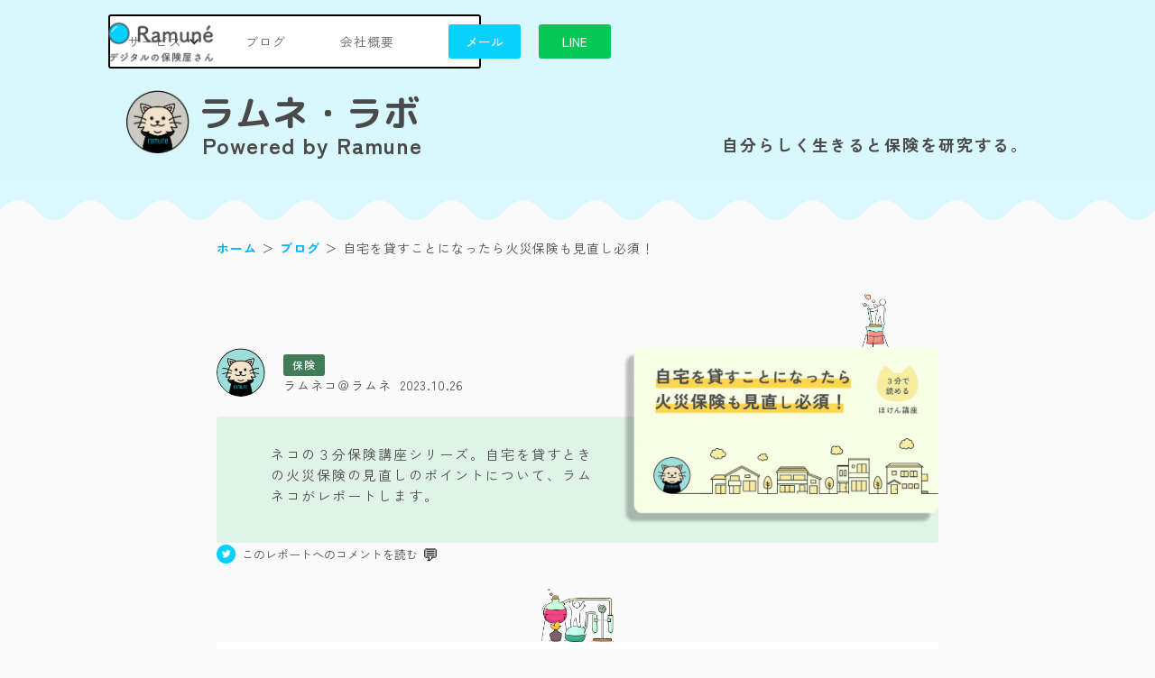

--- FILE ---
content_type: text/html
request_url: https://www.ramune.co.jp/blog/23102601
body_size: 6491
content:
<!DOCTYPE html><!-- This site was created in Webflow. https://webflow.com --><!-- Last Published: Fri Aug 22 2025 08:46:02 GMT+0000 (Coordinated Universal Time) --><html data-wf-domain="www.ramune.co.jp" data-wf-page="6465178f2ee74a1d44dc0eb1" data-wf-site="629be4804d678427bf7ac177" lang="jp" data-wf-collection="6465178f2ee74a1d44dc0ea4" data-wf-item-slug="23102601"><head><meta charset="utf-8"/><title>自宅を貸すことになったら火災保険も見直し必須！ - ラムネラボ</title><meta content="ネコの３分保険講座シリーズ。自宅を貸すときの火災保険の見直しのポイントについて、ラムネコがレポートします。（ラムネラボ）" name="description"/><meta content="自宅を貸すことになったら火災保険も見直し必須！ - ラムネラボ" property="og:title"/><meta content="ネコの３分保険講座シリーズ。自宅を貸すときの火災保険の見直しのポイントについて、ラムネコがレポートします。（ラムネラボ）" property="og:description"/><meta content="https://cdn.prod.website-files.com/629be4804d6784f6077ac18e/653884a9beb999d9c5658502_frame_452_2x.webp" property="og:image"/><meta content="自宅を貸すことになったら火災保険も見直し必須！ - ラムネラボ" property="twitter:title"/><meta content="ネコの３分保険講座シリーズ。自宅を貸すときの火災保険の見直しのポイントについて、ラムネコがレポートします。（ラムネラボ）" property="twitter:description"/><meta content="https://cdn.prod.website-files.com/629be4804d6784f6077ac18e/653884a9beb999d9c5658502_frame_452_2x.webp" property="twitter:image"/><meta property="og:type" content="website"/><meta content="summary_large_image" name="twitter:card"/><meta content="width=device-width, initial-scale=1" name="viewport"/><meta content="Webflow" name="generator"/><link href="https://cdn.prod.website-files.com/629be4804d678427bf7ac177/css/ramune-website.webflow.shared.57c9bc573.min.css" rel="stylesheet" type="text/css"/><link href="https://fonts.googleapis.com" rel="preconnect"/><link href="https://fonts.gstatic.com" rel="preconnect" crossorigin="anonymous"/><script src="https://ajax.googleapis.com/ajax/libs/webfont/1.6.26/webfont.js" type="text/javascript"></script><script type="text/javascript">WebFont.load({  google: {    families: ["Montserrat:100,100italic,200,200italic,300,300italic,400,400italic,500,500italic,600,600italic,700,700italic,800,800italic,900,900italic","Varela Round:400","Open Sans:300,300italic,400,400italic,600,600italic,700,700italic,800,800italic","Exo:100,100italic,200,200italic,300,300italic,400,400italic,500,500italic,600,600italic,700,700italic,800,800italic,900,900italic","Zen Kaku Gothic New:300,regular,500,700:japanese,latin","M PLUS Rounded 1c:regular,700","Zen Old Mincho:regular,700","Mochiy Pop One:regular"]  }});</script><script type="text/javascript">!function(o,c){var n=c.documentElement,t=" w-mod-";n.className+=t+"js",("ontouchstart"in o||o.DocumentTouch&&c instanceof DocumentTouch)&&(n.className+=t+"touch")}(window,document);</script><link href="https://cdn.prod.website-files.com/629be4804d678427bf7ac177/6569800da8418071be5c7bd2_image%2026687.png" rel="shortcut icon" type="image/x-icon"/><link href="https://cdn.prod.website-files.com/629be4804d678427bf7ac177/641ab79645baae767e445bd8_image%208811.png" rel="apple-touch-icon"/><script async="" src="https://www.googletagmanager.com/gtag/js?id=G-M6FSE1Q9X6"></script><script type="text/javascript">window.dataLayer = window.dataLayer || [];function gtag(){dataLayer.push(arguments);}gtag('js', new Date());gtag('config', 'G-M6FSE1Q9X6', {'anonymize_ip': false});</script><!-- Google Tag Manager -->
<script>(function(w,d,s,l,i){w[l]=w[l]||[];w[l].push({'gtm.start':
new Date().getTime(),event:'gtm.js'});var f=d.getElementsByTagName(s)[0],
j=d.createElement(s),dl=l!='dataLayer'?'&l='+l:'';j.async=true;j.src=
'https://www.googletagmanager.com/gtm.js?id='+i+dl;f.parentNode.insertBefore(j,f);
})(window,document,'script','dataLayer','GTM-5HTDNTB3');</script>
<!-- End Google Tag Manager -->

<!-- Clarrity -->
<script type="text/javascript">
    (function(c,l,a,r,i,t,y){
        c[a]=c[a]||function(){(c[a].q=c[a].q||[]).push(arguments)};
        t=l.createElement(r);t.async=1;t.src="https://www.clarity.ms/tag/"+i;
        y=l.getElementsByTagName(r)[0];y.parentNode.insertBefore(t,y);
    })(window, document, "clarity", "script", "jqp7ahfcaz");
</script>
<!-- Clarrity --></head><body class="body-4"><div data-collapse="medium" data-animation="default" data-duration="400" data-easing="ease" data-easing2="ease" role="banner" class="navigation w-nav"><div class="navigation-wrap"><a href="/" class="logo-link w-nav-brand"><img src="https://cdn.prod.website-files.com/629be4804d678427bf7ac177/6418b46756b5a23c01798f84_Group%20541%20(5).webp" width="117" height="52" alt="" sizes="117px" srcset="https://cdn.prod.website-files.com/629be4804d678427bf7ac177/6418b46756b5a23c01798f84_Group%20541%20(5)-p-500.webp 500w, https://cdn.prod.website-files.com/629be4804d678427bf7ac177/6418b46756b5a23c01798f84_Group%20541%20(5).webp 878w" class="logo-image"/><img src="https://cdn.prod.website-files.com/629be4804d678427bf7ac177/6418b46756b5a23c01798f84_Group%20541%20(5).webp" width="101" height="45" alt="" sizes="101px" srcset="https://cdn.prod.website-files.com/629be4804d678427bf7ac177/6418b46756b5a23c01798f84_Group%20541%20(5)-p-500.webp 500w, https://cdn.prod.website-files.com/629be4804d678427bf7ac177/6418b46756b5a23c01798f84_Group%20541%20(5).webp 878w" class="logo-image mobile"/></a><div class="menu"><div class="div-block-50"><nav role="navigation" class="navigation-items w-nav-menu"><div data-hover="false" data-delay="0" class="w-dropdown"><div data-w-id="d50853cd-79a8-c634-ee81-969ae2ce7894" class="dropdown-toggle w-dropdown-toggle"><div data-w-id="d50853cd-79a8-c634-ee81-969ae2ce7895" class="w-icon-dropdown-toggle"></div><div class="text-block-134">サービス</div></div><nav class="dropdown-list w-dropdown-list"><a href="/" class="dropdown-link w-dropdown-link">ラムネ保険コンシェルジュ</a><a href="/renters" class="dropdown-link-2 w-dropdown-link">賃貸火災保険</a><a href="/homeowners" class="dropdown-link-3 w-dropdown-link">持家火災保険</a></nav></div><a href="/labo" class="navigation-item active w-nav-link">ブログ</a><a href="/company" class="navigation-item active w-nav-link">会社概要</a><div class="div-block-306"><a href="https://www.ramune.co.jp/company#inquiry" class="button w-inline-block"><div class="text-block">メール</div></a><a href="https://works.do/R/ti/p/ramuneko@ramune" class="button line w-inline-block"><div class="text-block">LINE</div></a></div></nav></div></div><div class="div-block-313"><div class="div-block-33"><div class="menu-button w-nav-button"><img src="https://cdn.prod.website-files.com/629be4804d678427bf7ac177/645d2f3aedbeeb6aa0e2efe7_Group%20783.webp" width="22" alt="" class="menu-icon"/></div></div><a href="https://www.ramune.co.jp/company#inquiry" class="w-inline-block"><div class="div-block-312"></div></a><a href="/contact" class="w-inline-block"><div class="div-block-312 _01"><div class="div-block-582"></div><div class="text-block-70">LINE</div></div></a></div></div></div><div class="div-block-600 _01"><div class="div-block-601"><a href="/labo" class="link-block-46 w-inline-block"><div class="div-block-608"><div class="div-block-602"><div class="div-block-604"><div class="div-block-603"></div><div class="div-block-605"><div class="text-block-164">ラムネ・ラボ </div><div class="text-block-141">Powered by Ramune</div></div></div><div class="div-block-606"><div class="text-block-142">自分らしく生きると保険を研究する。</div></div></div></div></a></div></div><div class="div-block-658"></div><div class="div-block-664"><div class="div-block-665"><div class="div-block-666"><a href="/" class="link-18">ホーム</a><div class="text-block-151">＞</div><a href="/labo" class="link-18">ブログ</a><div class="text-block-151">＞</div><div class="text-block-151">自宅を貸すことになったら火災保険も見直し必須！</div></div></div></div><div class="div-block-628"><div class="div-block-84"><div class="div-block-94"><div class="div-block-86"><div class="div-block-127"><div class="div-block-126"></div></div><div class="div-block-87"><a href="https://www.ramune.co.jp/company#goto" target="_blank" class="w-inline-block"><div style="background-image:url(&quot;https://cdn.prod.website-files.com/629be4804d6784f6077ac18e/64c721ea4253687c948a183c_Group%20934%20(1).png&quot;)" class="div-block-89"></div></a><div class="div-block-91"><div class="div-block-90"><div style="background-color:#417b58" class="text-block-27">保険</div><div class="text-block-26 w-dyn-bind-empty"></div></div><div class="div-block-88"><div class="text-block-24">ラムネコ＠ラムネ</div><div class="text-block-25">2023.10.26</div></div></div></div><div class="div-block-93"><div style="background-image:url(&quot;https://cdn.prod.website-files.com/629be4804d6784f6077ac18e/6538825952c9d82323f1a59f_frame_452_1_2x.webp&quot;)" class="div-block-75"></div></div><div style="background-color:#dff4e7" class="div-block-92"><p class="paragraph-11 blog">ネコの３分保険講座シリーズ。自宅を貸すときの火災保険の見直しのポイントについて、ラムネコがレポートします。</p></div><a href="https://x.com/ramune_ceo/status/1717375413540827234?s=20" target="_blank" class="link-block-4 w-inline-block"><div class="div-block-78"><div style="-webkit-transform:translate3d(0, 0, 0) scale3d(1, 1, 1) rotateX(0) rotateY(0) rotateZ(0) skew(0, 0);-moz-transform:translate3d(0, 0, 0) scale3d(1, 1, 1) rotateX(0) rotateY(0) rotateZ(0) skew(0, 0);-ms-transform:translate3d(0, 0, 0) scale3d(1, 1, 1) rotateX(0) rotateY(0) rotateZ(0) skew(0, 0);transform:translate3d(0, 0, 0) scale3d(1, 1, 1) rotateX(0) rotateY(0) rotateZ(0) skew(0, 0)" class="div-block-79"></div><div class="text-block-21">このレポートへのコメントを読む</div><div class="text-block-32">💬</div></div></a><div class="div-block-125"><div class="div-block-124"></div></div><div class="div-block-96"><div class="div-block-83"><div class="div-block-82"><div class="rte w-richtext"><h1>自宅を貸すことになったら火災保険も見直し必須！</h1></div></div></div><div class="toc-wrap"><div class="div-block-738"><div class="text-block-157">目次</div><div id="toc" class="toc"></div></div></div><div class="div-block-83"><div class="div-block-82"><div class="rte w-richtext"><h2>はじめに</h2><p>こんにちは。ラムネのラムネコです！ようこそ、ネコの 3 分ほけん講座シリーズへ ^ ^</p><p>本日は、持ち家の火災保険に関するご注意です。転勤等で家を人に貸すことになった際は、火災保険の補償内容も必ず変更しておく必要があります。費用はほとんどかかりませんが、変更しなかったら大変なことになりますので、必ず変更しましょう、というお話をします。</p><p>ご自身で住むための持家に対する火災保険は、一般的に、「建物」や「家財」といったご自身の財産を守る内容になっています。では、人に貸すことになった場合はどうなるのでしょうか？</p><h2>「家財」補償は解約しましょう。</h2><p>「建物」はそもそもあなたの財産ですので、そのまま保険を掛けましょう。では「家財」はどうでしょう？その建物の中にある家財は、入居者が引っ越しの時に持ってきたものですよね？あなたの財産ではありません。つまり、入居者が、家財用の火災保険に加入することになります。</p><p>よって、あなたが入っている火災保険から、「家財」補償は解約しましょう。解約することで、満期までの未経過分の保険料が返ってきますよ。</p><h2>建物管理賠償責任保険に加入しましょう。</h2><p>家の所有者として、入居者や隣人に被害を与えた場合の賠償保険が必要になります。</p><p>例えば、キッチン下のS字の配管。ここから漏水しちゃう事例は山ほどあります。築年数が２０年超えてくると、ものすごく増えます。漏水の結果、床が濡れて張り替える、階下の方の天井に水が溜まって抜け落ちる、階下の方の家財道具を濡らしてしまって弁償することになる、といったことが起きます。</p><p>その際には、「建物管理賠償責任保険」が必要になります。保険会社によって「建物所有者賠償責任保険」とか「施設賠償責任保険」とか呼び方が多少ことなりますが、補償内容は同じです。この賠償保険に加入していれば、保険会社が払ってくれます。</p><p>ここで、「個人賠償責任保険ではダメなのですか？」という質問を頂くことがあります。答えはダメです。あなたが、そこに住んでいれば、個人賠償責任保険で賄うことができますが、大家さんとなったあなたは、個人賠償責任保険の補償範囲ではなくなります。</p><p>個人賠償責任保険はプライベートが対象、建物管理賠償責任保険は仕事が対象、と思ってください。</p><h2>実際にあった事故の例</h2><p>Aさんはある建物の９０５号室を所有し家族で住んでいましたが、転勤を機にその部屋を人に貸していました。</p><p>しばらくしてその部屋のキッチン下の配管から水が漏れてしまい、９０５号室は床とクロスを張り替え（５０万円）ることになりました。また、８０５号室の天井の張り替えとクロスの張り替え（４０万円）、８０５号室の方のベッド等が濡れて買い替え（１０万円）が必要となりました。</p><p>ここで問題が発覚します。Aさんは火災保険を住居用のときから変更していなかったので、９０５号室の５０万円は、入っている火災保険が対象となりましたが、８０５号室への賠償は補償範囲外となってしまい、Aさんが実費でお支払いすることとなりました。５０万円の損失です。これはでかい。</p><h2>まとめ</h2><p>火災保険は、住み方が変わると必ず見直しが必要になります。今の保険を変更する必要があるかどうかわからない方も、一度プロに相談してみることを強くお伝えします。事故があったときに、初めて火災保険証券を見た！という方も未だに多いですが、事前に見直すことで、大きなトラブルを回避できます。</p><p>証券の見方がわからない、保険のプロが近くに居ない、という方はラムネにLINE登録頂ければ、LINEで相談乗りますので、ご参考にしてみてくださいね。</p><p>‍</p></div><div class="rte2 w-dyn-bind-empty w-richtext"></div><div class="div-block-137"><a href="https://x.com/ramune_ceo/status/1717375413540827234?s=20" target="_blank" class="link-block-4 w-inline-block"><div class="div-block-78"><div style="-webkit-transform:translate3d(0, 0, 0) scale3d(1, 1, 1) rotateX(0) rotateY(0) rotateZ(0) skew(0, 0);-moz-transform:translate3d(0, 0, 0) scale3d(1, 1, 1) rotateX(0) rotateY(0) rotateZ(0) skew(0, 0);-ms-transform:translate3d(0, 0, 0) scale3d(1, 1, 1) rotateX(0) rotateY(0) rotateZ(0) skew(0, 0);transform:translate3d(0, 0, 0) scale3d(1, 1, 1) rotateX(0) rotateY(0) rotateZ(0) skew(0, 0)" class="div-block-79"></div><div class="text-block-21">コメントはこちらから</div><div class="text-block-32">💬</div></div></a><div class="div-block-346"><div class="div-block-136"></div></div></div><div class="div-block-344"><p class="paragraph-38">ラムネ保険コンシェルジュでは<br/>保険の専門家がサポートするので<br/>　安心してネット保険をご利用いただけます。<br/>‍<br/>　あなたに最適な保険探しを、<br/>　私たちと一緒に始めませんか？</p></div><div class="div-block-345"><a href="/" target="_blank" class="button-6 w-button">サービスの詳細を見る</a></div><p class="paragraph-39">本サイトは情報提供が目的であり、個別の金融商品に関する契約締結の代理や媒介、斡旋、推奨、勧誘を行うものではありません。本サイト掲載の情報に基づいて被ったいかなる損害についても、当社及び情報提供者は一切の責任を負いません。</p></div></div><div class="div-block-107"><a href="/labo" class="link-block-6 w-inline-block"><div class="div-block-109"><div class="text-block-29">ラムネ・ラボのトップにもどる</div><div class="div-block-108"></div></div></a></div></div><div class="div-block-123"></div></div></div></div></div><script src="https://d3e54v103j8qbb.cloudfront.net/js/jquery-3.5.1.min.dc5e7f18c8.js?site=629be4804d678427bf7ac177" type="text/javascript" integrity="sha256-9/aliU8dGd2tb6OSsuzixeV4y/faTqgFtohetphbbj0=" crossorigin="anonymous"></script><script src="https://cdn.prod.website-files.com/629be4804d678427bf7ac177/js/webflow.schunk.36b8fb49256177c8.js" type="text/javascript"></script><script src="https://cdn.prod.website-files.com/629be4804d678427bf7ac177/js/webflow.schunk.6dd651d715255d27.js" type="text/javascript"></script><script src="https://cdn.prod.website-files.com/629be4804d678427bf7ac177/js/webflow.fbeb2ed3.3f029fa95eb6f06e.js" type="text/javascript"></script><script src="https://ajax.googleapis.com/ajax/libs/jquery/3.5.1/jquery.min.js"></script>
<script>
$(document).ready(function(){
    var toc = "<ul>";
    $("h2, h3").each(function(i) {
        var current = $(this);
        var tag = current.prop("tagName");
        var id = current.text().replace(/\s+/g, '-').toLowerCase() + "-" + i;
        current.attr("id", id);

        if (tag === "H2") {
            toc += "<li><a href='#" + id + "'>" + current.text() + "</a></li>";
        } else if (tag === "H3") {
            toc += "<ul><li><a href='#" + id + "'>" + current.text() + "</a></li></ul>";
        }
    });
    toc += "</ul>";
    $("#toc").html(toc); // 目次を<div id="toc"></div>に挿入
});
</script>

<style>
#toc, #toc ul, #toc ul li {
    line-height: 150%; /* 行間を150%に設定 */
}
#toc h3 {
    margin-top: 0;
    margin-bottom: 0;
    padding-top: 0;
    padding-bottom: 0;
    line-height: 150% !important;
}
#toc ul {
    margin-top: 0;
    margin-bottom: 0;
    padding-left: 20px; /* 目次の階層を示すために適当な値を設定 */
    list-style-type: disc;
}
</style>
</body></html>

--- FILE ---
content_type: text/css
request_url: https://cdn.prod.website-files.com/629be4804d678427bf7ac177/css/ramune-website.webflow.shared.57c9bc573.min.css
body_size: 52990
content:
html{-webkit-text-size-adjust:100%;-ms-text-size-adjust:100%;font-family:sans-serif}body{margin:0}article,aside,details,figcaption,figure,footer,header,hgroup,main,menu,nav,section,summary{display:block}audio,canvas,progress,video{vertical-align:baseline;display:inline-block}audio:not([controls]){height:0;display:none}[hidden],template{display:none}a{background-color:#0000}a:active,a:hover{outline:0}abbr[title]{border-bottom:1px dotted}b,strong{font-weight:700}dfn{font-style:italic}h1{margin:.67em 0;font-size:2em}mark{color:#000;background:#ff0}small{font-size:80%}sub,sup{vertical-align:baseline;font-size:75%;line-height:0;position:relative}sup{top:-.5em}sub{bottom:-.25em}img{border:0}svg:not(:root){overflow:hidden}hr{box-sizing:content-box;height:0}pre{overflow:auto}code,kbd,pre,samp{font-family:monospace;font-size:1em}button,input,optgroup,select,textarea{color:inherit;font:inherit;margin:0}button{overflow:visible}button,select{text-transform:none}button,html input[type=button],input[type=reset]{-webkit-appearance:button;cursor:pointer}button[disabled],html input[disabled]{cursor:default}button::-moz-focus-inner,input::-moz-focus-inner{border:0;padding:0}input{line-height:normal}input[type=checkbox],input[type=radio]{box-sizing:border-box;padding:0}input[type=number]::-webkit-inner-spin-button,input[type=number]::-webkit-outer-spin-button{height:auto}input[type=search]{-webkit-appearance:none}input[type=search]::-webkit-search-cancel-button,input[type=search]::-webkit-search-decoration{-webkit-appearance:none}legend{border:0;padding:0}textarea{overflow:auto}optgroup{font-weight:700}table{border-collapse:collapse;border-spacing:0}td,th{padding:0}@font-face{font-family:webflow-icons;src:url([data-uri])format("truetype");font-weight:400;font-style:normal}[class^=w-icon-],[class*=\ w-icon-]{speak:none;font-variant:normal;text-transform:none;-webkit-font-smoothing:antialiased;-moz-osx-font-smoothing:grayscale;font-style:normal;font-weight:400;line-height:1;font-family:webflow-icons!important}.w-icon-slider-right:before{content:""}.w-icon-slider-left:before{content:""}.w-icon-nav-menu:before{content:""}.w-icon-arrow-down:before,.w-icon-dropdown-toggle:before{content:""}.w-icon-file-upload-remove:before{content:""}.w-icon-file-upload-icon:before{content:""}*{box-sizing:border-box}html{height:100%}body{color:#333;background-color:#fff;min-height:100%;margin:0;font-family:Arial,sans-serif;font-size:14px;line-height:20px}img{vertical-align:middle;max-width:100%;display:inline-block}html.w-mod-touch *{background-attachment:scroll!important}.w-block{display:block}.w-inline-block{max-width:100%;display:inline-block}.w-clearfix:before,.w-clearfix:after{content:" ";grid-area:1/1/2/2;display:table}.w-clearfix:after{clear:both}.w-hidden{display:none}.w-button{color:#fff;line-height:inherit;cursor:pointer;background-color:#3898ec;border:0;border-radius:0;padding:9px 15px;text-decoration:none;display:inline-block}input.w-button{-webkit-appearance:button}html[data-w-dynpage] [data-w-cloak]{color:#0000!important}.w-code-block{margin:unset}pre.w-code-block code{all:inherit}.w-optimization{display:contents}.w-webflow-badge,.w-webflow-badge>img{box-sizing:unset;width:unset;height:unset;max-height:unset;max-width:unset;min-height:unset;min-width:unset;margin:unset;padding:unset;float:unset;clear:unset;border:unset;border-radius:unset;background:unset;background-image:unset;background-position:unset;background-size:unset;background-repeat:unset;background-origin:unset;background-clip:unset;background-attachment:unset;background-color:unset;box-shadow:unset;transform:unset;direction:unset;font-family:unset;font-weight:unset;color:unset;font-size:unset;line-height:unset;font-style:unset;font-variant:unset;text-align:unset;letter-spacing:unset;-webkit-text-decoration:unset;text-decoration:unset;text-indent:unset;text-transform:unset;list-style-type:unset;text-shadow:unset;vertical-align:unset;cursor:unset;white-space:unset;word-break:unset;word-spacing:unset;word-wrap:unset;transition:unset}.w-webflow-badge{white-space:nowrap;cursor:pointer;box-shadow:0 0 0 1px #0000001a,0 1px 3px #0000001a;visibility:visible!important;opacity:1!important;z-index:2147483647!important;color:#aaadb0!important;overflow:unset!important;background-color:#fff!important;border-radius:3px!important;width:auto!important;height:auto!important;margin:0!important;padding:6px!important;font-size:12px!important;line-height:14px!important;text-decoration:none!important;display:inline-block!important;position:fixed!important;inset:auto 12px 12px auto!important;transform:none!important}.w-webflow-badge>img{position:unset;visibility:unset!important;opacity:1!important;vertical-align:middle!important;display:inline-block!important}h1,h2,h3,h4,h5,h6{margin-bottom:10px;font-weight:700}h1{margin-top:20px;font-size:38px;line-height:44px}h2{margin-top:20px;font-size:32px;line-height:36px}h3{margin-top:20px;font-size:24px;line-height:30px}h4{margin-top:10px;font-size:18px;line-height:24px}h5{margin-top:10px;font-size:14px;line-height:20px}h6{margin-top:10px;font-size:12px;line-height:18px}p{margin-top:0;margin-bottom:10px}blockquote{border-left:5px solid #e2e2e2;margin:0 0 10px;padding:10px 20px;font-size:18px;line-height:22px}figure{margin:0 0 10px}figcaption{text-align:center;margin-top:5px}ul,ol{margin-top:0;margin-bottom:10px;padding-left:40px}.w-list-unstyled{padding-left:0;list-style:none}.w-embed:before,.w-embed:after{content:" ";grid-area:1/1/2/2;display:table}.w-embed:after{clear:both}.w-video{width:100%;padding:0;position:relative}.w-video iframe,.w-video object,.w-video embed{border:none;width:100%;height:100%;position:absolute;top:0;left:0}fieldset{border:0;margin:0;padding:0}button,[type=button],[type=reset]{cursor:pointer;-webkit-appearance:button;border:0}.w-form{margin:0 0 15px}.w-form-done{text-align:center;background-color:#ddd;padding:20px;display:none}.w-form-fail{background-color:#ffdede;margin-top:10px;padding:10px;display:none}label{margin-bottom:5px;font-weight:700;display:block}.w-input,.w-select{color:#333;vertical-align:middle;background-color:#fff;border:1px solid #ccc;width:100%;height:38px;margin-bottom:10px;padding:8px 12px;font-size:14px;line-height:1.42857;display:block}.w-input::placeholder,.w-select::placeholder{color:#999}.w-input:focus,.w-select:focus{border-color:#3898ec;outline:0}.w-input[disabled],.w-select[disabled],.w-input[readonly],.w-select[readonly],fieldset[disabled] .w-input,fieldset[disabled] .w-select{cursor:not-allowed}.w-input[disabled]:not(.w-input-disabled),.w-select[disabled]:not(.w-input-disabled),.w-input[readonly],.w-select[readonly],fieldset[disabled]:not(.w-input-disabled) .w-input,fieldset[disabled]:not(.w-input-disabled) .w-select{background-color:#eee}textarea.w-input,textarea.w-select{height:auto}.w-select{background-color:#f3f3f3}.w-select[multiple]{height:auto}.w-form-label{cursor:pointer;margin-bottom:0;font-weight:400;display:inline-block}.w-radio{margin-bottom:5px;padding-left:20px;display:block}.w-radio:before,.w-radio:after{content:" ";grid-area:1/1/2/2;display:table}.w-radio:after{clear:both}.w-radio-input{float:left;margin:3px 0 0 -20px;line-height:normal}.w-file-upload{margin-bottom:10px;display:block}.w-file-upload-input{opacity:0;z-index:-100;width:.1px;height:.1px;position:absolute;overflow:hidden}.w-file-upload-default,.w-file-upload-uploading,.w-file-upload-success{color:#333;display:inline-block}.w-file-upload-error{margin-top:10px;display:block}.w-file-upload-default.w-hidden,.w-file-upload-uploading.w-hidden,.w-file-upload-error.w-hidden,.w-file-upload-success.w-hidden{display:none}.w-file-upload-uploading-btn{cursor:pointer;background-color:#fafafa;border:1px solid #ccc;margin:0;padding:8px 12px;font-size:14px;font-weight:400;display:flex}.w-file-upload-file{background-color:#fafafa;border:1px solid #ccc;flex-grow:1;justify-content:space-between;margin:0;padding:8px 9px 8px 11px;display:flex}.w-file-upload-file-name{font-size:14px;font-weight:400;display:block}.w-file-remove-link{cursor:pointer;width:auto;height:auto;margin-top:3px;margin-left:10px;padding:3px;display:block}.w-icon-file-upload-remove{margin:auto;font-size:10px}.w-file-upload-error-msg{color:#ea384c;padding:2px 0;display:inline-block}.w-file-upload-info{padding:0 12px;line-height:38px;display:inline-block}.w-file-upload-label{cursor:pointer;background-color:#fafafa;border:1px solid #ccc;margin:0;padding:8px 12px;font-size:14px;font-weight:400;display:inline-block}.w-icon-file-upload-icon,.w-icon-file-upload-uploading{width:20px;margin-right:8px;display:inline-block}.w-icon-file-upload-uploading{height:20px}.w-container{max-width:940px;margin-left:auto;margin-right:auto}.w-container:before,.w-container:after{content:" ";grid-area:1/1/2/2;display:table}.w-container:after{clear:both}.w-container .w-row{margin-left:-10px;margin-right:-10px}.w-row:before,.w-row:after{content:" ";grid-area:1/1/2/2;display:table}.w-row:after{clear:both}.w-row .w-row{margin-left:0;margin-right:0}.w-col{float:left;width:100%;min-height:1px;padding-left:10px;padding-right:10px;position:relative}.w-col .w-col{padding-left:0;padding-right:0}.w-col-1{width:8.33333%}.w-col-2{width:16.6667%}.w-col-3{width:25%}.w-col-4{width:33.3333%}.w-col-5{width:41.6667%}.w-col-6{width:50%}.w-col-7{width:58.3333%}.w-col-8{width:66.6667%}.w-col-9{width:75%}.w-col-10{width:83.3333%}.w-col-11{width:91.6667%}.w-col-12{width:100%}.w-hidden-main{display:none!important}@media screen and (max-width:991px){.w-container{max-width:728px}.w-hidden-main{display:inherit!important}.w-hidden-medium{display:none!important}.w-col-medium-1{width:8.33333%}.w-col-medium-2{width:16.6667%}.w-col-medium-3{width:25%}.w-col-medium-4{width:33.3333%}.w-col-medium-5{width:41.6667%}.w-col-medium-6{width:50%}.w-col-medium-7{width:58.3333%}.w-col-medium-8{width:66.6667%}.w-col-medium-9{width:75%}.w-col-medium-10{width:83.3333%}.w-col-medium-11{width:91.6667%}.w-col-medium-12{width:100%}.w-col-stack{width:100%;left:auto;right:auto}}@media screen and (max-width:767px){.w-hidden-main,.w-hidden-medium{display:inherit!important}.w-hidden-small{display:none!important}.w-row,.w-container .w-row{margin-left:0;margin-right:0}.w-col{width:100%;left:auto;right:auto}.w-col-small-1{width:8.33333%}.w-col-small-2{width:16.6667%}.w-col-small-3{width:25%}.w-col-small-4{width:33.3333%}.w-col-small-5{width:41.6667%}.w-col-small-6{width:50%}.w-col-small-7{width:58.3333%}.w-col-small-8{width:66.6667%}.w-col-small-9{width:75%}.w-col-small-10{width:83.3333%}.w-col-small-11{width:91.6667%}.w-col-small-12{width:100%}}@media screen and (max-width:479px){.w-container{max-width:none}.w-hidden-main,.w-hidden-medium,.w-hidden-small{display:inherit!important}.w-hidden-tiny{display:none!important}.w-col{width:100%}.w-col-tiny-1{width:8.33333%}.w-col-tiny-2{width:16.6667%}.w-col-tiny-3{width:25%}.w-col-tiny-4{width:33.3333%}.w-col-tiny-5{width:41.6667%}.w-col-tiny-6{width:50%}.w-col-tiny-7{width:58.3333%}.w-col-tiny-8{width:66.6667%}.w-col-tiny-9{width:75%}.w-col-tiny-10{width:83.3333%}.w-col-tiny-11{width:91.6667%}.w-col-tiny-12{width:100%}}.w-widget{position:relative}.w-widget-map{width:100%;height:400px}.w-widget-map label{width:auto;display:inline}.w-widget-map img{max-width:inherit}.w-widget-map .gm-style-iw{text-align:center}.w-widget-map .gm-style-iw>button{display:none!important}.w-widget-twitter{overflow:hidden}.w-widget-twitter-count-shim{vertical-align:top;text-align:center;background:#fff;border:1px solid #758696;border-radius:3px;width:28px;height:20px;display:inline-block;position:relative}.w-widget-twitter-count-shim *{pointer-events:none;-webkit-user-select:none;user-select:none}.w-widget-twitter-count-shim .w-widget-twitter-count-inner{text-align:center;color:#999;font-family:serif;font-size:15px;line-height:12px;position:relative}.w-widget-twitter-count-shim .w-widget-twitter-count-clear{display:block;position:relative}.w-widget-twitter-count-shim.w--large{width:36px;height:28px}.w-widget-twitter-count-shim.w--large .w-widget-twitter-count-inner{font-size:18px;line-height:18px}.w-widget-twitter-count-shim:not(.w--vertical){margin-left:5px;margin-right:8px}.w-widget-twitter-count-shim:not(.w--vertical).w--large{margin-left:6px}.w-widget-twitter-count-shim:not(.w--vertical):before,.w-widget-twitter-count-shim:not(.w--vertical):after{content:" ";pointer-events:none;border:solid #0000;width:0;height:0;position:absolute;top:50%;left:0}.w-widget-twitter-count-shim:not(.w--vertical):before{border-width:4px;border-color:#75869600 #5d6c7b #75869600 #75869600;margin-top:-4px;margin-left:-9px}.w-widget-twitter-count-shim:not(.w--vertical).w--large:before{border-width:5px;margin-top:-5px;margin-left:-10px}.w-widget-twitter-count-shim:not(.w--vertical):after{border-width:4px;border-color:#fff0 #fff #fff0 #fff0;margin-top:-4px;margin-left:-8px}.w-widget-twitter-count-shim:not(.w--vertical).w--large:after{border-width:5px;margin-top:-5px;margin-left:-9px}.w-widget-twitter-count-shim.w--vertical{width:61px;height:33px;margin-bottom:8px}.w-widget-twitter-count-shim.w--vertical:before,.w-widget-twitter-count-shim.w--vertical:after{content:" ";pointer-events:none;border:solid #0000;width:0;height:0;position:absolute;top:100%;left:50%}.w-widget-twitter-count-shim.w--vertical:before{border-width:5px;border-color:#5d6c7b #75869600 #75869600;margin-left:-5px}.w-widget-twitter-count-shim.w--vertical:after{border-width:4px;border-color:#fff #fff0 #fff0;margin-left:-4px}.w-widget-twitter-count-shim.w--vertical .w-widget-twitter-count-inner{font-size:18px;line-height:22px}.w-widget-twitter-count-shim.w--vertical.w--large{width:76px}.w-background-video{color:#fff;height:500px;position:relative;overflow:hidden}.w-background-video>video{object-fit:cover;z-index:-100;background-position:50%;background-size:cover;width:100%;height:100%;margin:auto;position:absolute;inset:-100%}.w-background-video>video::-webkit-media-controls-start-playback-button{-webkit-appearance:none;display:none!important}.w-background-video--control{background-color:#0000;padding:0;position:absolute;bottom:1em;right:1em}.w-background-video--control>[hidden]{display:none!important}.w-slider{text-align:center;clear:both;-webkit-tap-highlight-color:#0000;tap-highlight-color:#0000;background:#ddd;height:300px;position:relative}.w-slider-mask{z-index:1;white-space:nowrap;height:100%;display:block;position:relative;left:0;right:0;overflow:hidden}.w-slide{vertical-align:top;white-space:normal;text-align:left;width:100%;height:100%;display:inline-block;position:relative}.w-slider-nav{z-index:2;text-align:center;-webkit-tap-highlight-color:#0000;tap-highlight-color:#0000;height:40px;margin:auto;padding-top:10px;position:absolute;inset:auto 0 0}.w-slider-nav.w-round>div{border-radius:100%}.w-slider-nav.w-num>div{font-size:inherit;line-height:inherit;width:auto;height:auto;padding:.2em .5em}.w-slider-nav.w-shadow>div{box-shadow:0 0 3px #3336}.w-slider-nav-invert{color:#fff}.w-slider-nav-invert>div{background-color:#2226}.w-slider-nav-invert>div.w-active{background-color:#222}.w-slider-dot{cursor:pointer;background-color:#fff6;width:1em;height:1em;margin:0 3px .5em;transition:background-color .1s,color .1s;display:inline-block;position:relative}.w-slider-dot.w-active{background-color:#fff}.w-slider-dot:focus{outline:none;box-shadow:0 0 0 2px #fff}.w-slider-dot:focus.w-active{box-shadow:none}.w-slider-arrow-left,.w-slider-arrow-right{cursor:pointer;color:#fff;-webkit-tap-highlight-color:#0000;tap-highlight-color:#0000;-webkit-user-select:none;user-select:none;width:80px;margin:auto;font-size:40px;position:absolute;inset:0;overflow:hidden}.w-slider-arrow-left [class^=w-icon-],.w-slider-arrow-right [class^=w-icon-],.w-slider-arrow-left [class*=\ w-icon-],.w-slider-arrow-right [class*=\ w-icon-]{position:absolute}.w-slider-arrow-left:focus,.w-slider-arrow-right:focus{outline:0}.w-slider-arrow-left{z-index:3;right:auto}.w-slider-arrow-right{z-index:4;left:auto}.w-icon-slider-left,.w-icon-slider-right{width:1em;height:1em;margin:auto;inset:0}.w-slider-aria-label{clip:rect(0 0 0 0);border:0;width:1px;height:1px;margin:-1px;padding:0;position:absolute;overflow:hidden}.w-slider-force-show{display:block!important}.w-dropdown{text-align:left;z-index:900;margin-left:auto;margin-right:auto;display:inline-block;position:relative}.w-dropdown-btn,.w-dropdown-toggle,.w-dropdown-link{vertical-align:top;color:#222;text-align:left;white-space:nowrap;margin-left:auto;margin-right:auto;padding:20px;text-decoration:none;position:relative}.w-dropdown-toggle{-webkit-user-select:none;user-select:none;cursor:pointer;padding-right:40px;display:inline-block}.w-dropdown-toggle:focus{outline:0}.w-icon-dropdown-toggle{width:1em;height:1em;margin:auto 20px auto auto;position:absolute;top:0;bottom:0;right:0}.w-dropdown-list{background:#ddd;min-width:100%;display:none;position:absolute}.w-dropdown-list.w--open{display:block}.w-dropdown-link{color:#222;padding:10px 20px;display:block}.w-dropdown-link.w--current{color:#0082f3}.w-dropdown-link:focus{outline:0}@media screen and (max-width:767px){.w-nav-brand{padding-left:10px}}.w-lightbox-backdrop{cursor:auto;letter-spacing:normal;text-indent:0;text-shadow:none;text-transform:none;visibility:visible;white-space:normal;word-break:normal;word-spacing:normal;word-wrap:normal;color:#fff;text-align:center;z-index:2000;opacity:0;-webkit-user-select:none;-moz-user-select:none;-webkit-tap-highlight-color:transparent;background:#000000e6;outline:0;font-family:Helvetica Neue,Helvetica,Ubuntu,Segoe UI,Verdana,sans-serif;font-size:17px;font-style:normal;font-weight:300;line-height:1.2;list-style:disc;position:fixed;inset:0;-webkit-transform:translate(0)}.w-lightbox-backdrop,.w-lightbox-container{-webkit-overflow-scrolling:touch;height:100%;overflow:auto}.w-lightbox-content{height:100vh;position:relative;overflow:hidden}.w-lightbox-view{opacity:0;width:100vw;height:100vh;position:absolute}.w-lightbox-view:before{content:"";height:100vh}.w-lightbox-group,.w-lightbox-group .w-lightbox-view,.w-lightbox-group .w-lightbox-view:before{height:86vh}.w-lightbox-frame,.w-lightbox-view:before{vertical-align:middle;display:inline-block}.w-lightbox-figure{margin:0;position:relative}.w-lightbox-group .w-lightbox-figure{cursor:pointer}.w-lightbox-img{width:auto;max-width:none;height:auto}.w-lightbox-image{float:none;max-width:100vw;max-height:100vh;display:block}.w-lightbox-group .w-lightbox-image{max-height:86vh}.w-lightbox-caption{text-align:left;text-overflow:ellipsis;white-space:nowrap;background:#0006;padding:.5em 1em;position:absolute;bottom:0;left:0;right:0;overflow:hidden}.w-lightbox-embed{width:100%;height:100%;position:absolute;inset:0}.w-lightbox-control{cursor:pointer;background-position:50%;background-repeat:no-repeat;background-size:24px;width:4em;transition:all .3s;position:absolute;top:0}.w-lightbox-left{background-image:url([data-uri]);display:none;bottom:0;left:0}.w-lightbox-right{background-image:url([data-uri]);display:none;bottom:0;right:0}.w-lightbox-close{background-image:url([data-uri]);background-size:18px;height:2.6em;right:0}.w-lightbox-strip{white-space:nowrap;padding:0 1vh;line-height:0;position:absolute;bottom:0;left:0;right:0;overflow:auto hidden}.w-lightbox-item{box-sizing:content-box;cursor:pointer;width:10vh;padding:2vh 1vh;display:inline-block;-webkit-transform:translate(0,0)}.w-lightbox-active{opacity:.3}.w-lightbox-thumbnail{background:#222;height:10vh;position:relative;overflow:hidden}.w-lightbox-thumbnail-image{position:absolute;top:0;left:0}.w-lightbox-thumbnail .w-lightbox-tall{width:100%;top:50%;transform:translateY(-50%)}.w-lightbox-thumbnail .w-lightbox-wide{height:100%;left:50%;transform:translate(-50%)}.w-lightbox-spinner{box-sizing:border-box;border:5px solid #0006;border-radius:50%;width:40px;height:40px;margin-top:-20px;margin-left:-20px;animation:.8s linear infinite spin;position:absolute;top:50%;left:50%}.w-lightbox-spinner:after{content:"";border:3px solid #0000;border-bottom-color:#fff;border-radius:50%;position:absolute;inset:-4px}.w-lightbox-hide{display:none}.w-lightbox-noscroll{overflow:hidden}@media (min-width:768px){.w-lightbox-content{height:96vh;margin-top:2vh}.w-lightbox-view,.w-lightbox-view:before{height:96vh}.w-lightbox-group,.w-lightbox-group .w-lightbox-view,.w-lightbox-group .w-lightbox-view:before{height:84vh}.w-lightbox-image{max-width:96vw;max-height:96vh}.w-lightbox-group .w-lightbox-image{max-width:82.3vw;max-height:84vh}.w-lightbox-left,.w-lightbox-right{opacity:.5;display:block}.w-lightbox-close{opacity:.8}.w-lightbox-control:hover{opacity:1}}.w-lightbox-inactive,.w-lightbox-inactive:hover{opacity:0}.w-richtext:before,.w-richtext:after{content:" ";grid-area:1/1/2/2;display:table}.w-richtext:after{clear:both}.w-richtext[contenteditable=true]:before,.w-richtext[contenteditable=true]:after{white-space:initial}.w-richtext ol,.w-richtext ul{overflow:hidden}.w-richtext .w-richtext-figure-selected.w-richtext-figure-type-video div:after,.w-richtext .w-richtext-figure-selected[data-rt-type=video] div:after,.w-richtext .w-richtext-figure-selected.w-richtext-figure-type-image div,.w-richtext .w-richtext-figure-selected[data-rt-type=image] div{outline:2px solid #2895f7}.w-richtext figure.w-richtext-figure-type-video>div:after,.w-richtext figure[data-rt-type=video]>div:after{content:"";display:none;position:absolute;inset:0}.w-richtext figure{max-width:60%;position:relative}.w-richtext figure>div:before{cursor:default!important}.w-richtext figure img{width:100%}.w-richtext figure figcaption.w-richtext-figcaption-placeholder{opacity:.6}.w-richtext figure div{color:#0000;font-size:0}.w-richtext figure.w-richtext-figure-type-image,.w-richtext figure[data-rt-type=image]{display:table}.w-richtext figure.w-richtext-figure-type-image>div,.w-richtext figure[data-rt-type=image]>div{display:inline-block}.w-richtext figure.w-richtext-figure-type-image>figcaption,.w-richtext figure[data-rt-type=image]>figcaption{caption-side:bottom;display:table-caption}.w-richtext figure.w-richtext-figure-type-video,.w-richtext figure[data-rt-type=video]{width:60%;height:0}.w-richtext figure.w-richtext-figure-type-video iframe,.w-richtext figure[data-rt-type=video] iframe{width:100%;height:100%;position:absolute;top:0;left:0}.w-richtext figure.w-richtext-figure-type-video>div,.w-richtext figure[data-rt-type=video]>div{width:100%}.w-richtext figure.w-richtext-align-center{clear:both;margin-left:auto;margin-right:auto}.w-richtext figure.w-richtext-align-center.w-richtext-figure-type-image>div,.w-richtext figure.w-richtext-align-center[data-rt-type=image]>div{max-width:100%}.w-richtext figure.w-richtext-align-normal{clear:both}.w-richtext figure.w-richtext-align-fullwidth{text-align:center;clear:both;width:100%;max-width:100%;margin-left:auto;margin-right:auto;display:block}.w-richtext figure.w-richtext-align-fullwidth>div{padding-bottom:inherit;display:inline-block}.w-richtext figure.w-richtext-align-fullwidth>figcaption{display:block}.w-richtext figure.w-richtext-align-floatleft{float:left;clear:none;margin-right:15px}.w-richtext figure.w-richtext-align-floatright{float:right;clear:none;margin-left:15px}.w-nav{z-index:1000;background:#ddd;position:relative}.w-nav:before,.w-nav:after{content:" ";grid-area:1/1/2/2;display:table}.w-nav:after{clear:both}.w-nav-brand{float:left;color:#333;text-decoration:none;position:relative}.w-nav-link{vertical-align:top;color:#222;text-align:left;margin-left:auto;margin-right:auto;padding:20px;text-decoration:none;display:inline-block;position:relative}.w-nav-link.w--current{color:#0082f3}.w-nav-menu{float:right;position:relative}[data-nav-menu-open]{text-align:center;background:#c8c8c8;min-width:200px;position:absolute;top:100%;left:0;right:0;overflow:visible;display:block!important}.w--nav-link-open{display:block;position:relative}.w-nav-overlay{width:100%;display:none;position:absolute;top:100%;left:0;right:0;overflow:hidden}.w-nav-overlay [data-nav-menu-open]{top:0}.w-nav[data-animation=over-left] .w-nav-overlay{width:auto}.w-nav[data-animation=over-left] .w-nav-overlay,.w-nav[data-animation=over-left] [data-nav-menu-open]{z-index:1;top:0;right:auto}.w-nav[data-animation=over-right] .w-nav-overlay{width:auto}.w-nav[data-animation=over-right] .w-nav-overlay,.w-nav[data-animation=over-right] [data-nav-menu-open]{z-index:1;top:0;left:auto}.w-nav-button{float:right;cursor:pointer;-webkit-tap-highlight-color:#0000;tap-highlight-color:#0000;-webkit-user-select:none;user-select:none;padding:18px;font-size:24px;display:none;position:relative}.w-nav-button:focus{outline:0}.w-nav-button.w--open{color:#fff;background-color:#c8c8c8}.w-nav[data-collapse=all] .w-nav-menu{display:none}.w-nav[data-collapse=all] .w-nav-button,.w--nav-dropdown-open,.w--nav-dropdown-toggle-open{display:block}.w--nav-dropdown-list-open{position:static}@media screen and (max-width:991px){.w-nav[data-collapse=medium] .w-nav-menu{display:none}.w-nav[data-collapse=medium] .w-nav-button{display:block}}@media screen and (max-width:767px){.w-nav[data-collapse=small] .w-nav-menu{display:none}.w-nav[data-collapse=small] .w-nav-button{display:block}.w-nav-brand{padding-left:10px}}@media screen and (max-width:479px){.w-nav[data-collapse=tiny] .w-nav-menu{display:none}.w-nav[data-collapse=tiny] .w-nav-button{display:block}}.w-tabs{position:relative}.w-tabs:before,.w-tabs:after{content:" ";grid-area:1/1/2/2;display:table}.w-tabs:after{clear:both}.w-tab-menu{position:relative}.w-tab-link{vertical-align:top;text-align:left;cursor:pointer;color:#222;background-color:#ddd;padding:9px 30px;text-decoration:none;display:inline-block;position:relative}.w-tab-link.w--current{background-color:#c8c8c8}.w-tab-link:focus{outline:0}.w-tab-content{display:block;position:relative;overflow:hidden}.w-tab-pane{display:none;position:relative}.w--tab-active{display:block}@media screen and (max-width:479px){.w-tab-link{display:block}}.w-ix-emptyfix:after{content:""}@keyframes spin{0%{transform:rotate(0)}to{transform:rotate(360deg)}}.w-dyn-empty{background-color:#ddd;padding:10px}.w-dyn-hide,.w-dyn-bind-empty,.w-condition-invisible{display:none!important}.wf-layout-layout{display:grid}:root{--white:white;--black:black;--light-blue:#d9f8fe;--regular:1rem;--赤:#ff5d4e;--黒:#4a4a4a;--緑:#057644;--blue:#0756d5;--ベージュ:#f2e9dc;--accent3:#3f3f40;--accent1:#f5a65b;--margin:8vw;--h1\<deleted\|variable-4bd37124-c9be-3c68-6795-d5a14a2da51e\>:"Zen Kaku Gothic New",sans-serif;--main:#f9f9f8;--sub3:#c4e7d4;--sub2:#edede8;--sub1:#e5ccba;--sky-blue:#acf0ff;--pnk:#ffd9f5;--light-yellow:#f4fed8;--medium:1.6rem;--super-light-blue:#f3feff;--margin2:5vw;--orange:#fb7c58;--maz-width:1440px;--light-green2:#d6f8db;--width:700px;--yellow:#ebf57a;--large:2.6rem;--small:.9rem;--super-light-green:#f3fff5;--green:#058951;--red:#ff5d4e;--黄:#ffbc00;--水色:#00d1ff;--accent2:#6d6d5c;--size:5px;--light-green:#38d600}.w-layout-layout{grid-row-gap:20px;grid-column-gap:20px;grid-auto-columns:1fr;justify-content:center;padding:20px}.w-layout-cell{flex-direction:column;justify-content:flex-start;align-items:flex-start;display:flex}.w-layout-grid{grid-row-gap:16px;grid-column-gap:16px;grid-template-rows:auto auto;grid-template-columns:1fr 1fr;grid-auto-columns:1fr;display:grid}.w-pagination-wrapper{flex-wrap:wrap;justify-content:center;display:flex}.w-pagination-previous{color:#333;background-color:#fafafa;border:1px solid #ccc;border-radius:2px;margin-left:10px;margin-right:10px;padding:9px 20px;font-size:14px;display:block}.w-pagination-previous-icon{margin-right:4px}.w-pagination-next{color:#333;background-color:#fafafa;border:1px solid #ccc;border-radius:2px;margin-left:10px;margin-right:10px;padding:9px 20px;font-size:14px;display:block}.w-pagination-next-icon{margin-left:4px}.w-form-formradioinput--inputType-custom{border:1px solid #ccc;border-radius:50%;width:12px;height:12px}.w-form-formradioinput--inputType-custom.w--redirected-focus{box-shadow:0 0 3px 1px #3898ec}.w-form-formradioinput--inputType-custom.w--redirected-checked{border-width:4px;border-color:#3898ec}.w-checkbox{margin-bottom:5px;padding-left:20px;display:block}.w-checkbox:before{content:" ";grid-area:1/1/2/2;display:table}.w-checkbox:after{content:" ";clear:both;grid-area:1/1/2/2;display:table}.w-checkbox-input{float:left;margin:4px 0 0 -20px;line-height:normal}.w-checkbox-input--inputType-custom{border:1px solid #ccc;border-radius:2px;width:12px;height:12px}.w-checkbox-input--inputType-custom.w--redirected-checked{background-color:#3898ec;background-image:url(https://d3e54v103j8qbb.cloudfront.net/static/custom-checkbox-checkmark.589d534424.svg);background-position:50%;background-repeat:no-repeat;background-size:cover;border-color:#3898ec}.w-checkbox-input--inputType-custom.w--redirected-focus{box-shadow:0 0 3px 1px #3898ec}body{color:#4a4a4a;font-family:Zen Kaku Gothic New,sans-serif;font-size:16px;font-weight:400;line-height:150%}h1{margin-top:20px;margin-bottom:15px;font-size:44px;font-weight:400;line-height:62px}h2{margin-top:10px;margin-bottom:10px;font-size:36px;font-weight:400;line-height:50px}h3{margin-top:10px;margin-bottom:10px;font-size:30px;font-weight:400;line-height:46px}h4{margin-top:10px;margin-bottom:10px;font-size:24px;font-weight:400;line-height:38px}h5{margin-top:10px;margin-bottom:10px;font-size:20px;font-weight:500;line-height:34px}h6{margin-top:10px;margin-bottom:10px;font-size:16px;font-weight:500;line-height:28px}p{margin-bottom:10px}a{color:#00b2ff;text-decoration:none;transition:opacity .2s;display:inline;position:sticky}a:hover{color:#32343a}a:active{color:#43464d}ul{margin-top:20px;margin-bottom:10px;padding-left:40px;list-style-type:disc}li{margin-bottom:10px}img{display:block}label{letter-spacing:1px;text-transform:uppercase;margin-bottom:10px;font-size:12px;font-weight:500;line-height:20px}blockquote{border-left:5px solid #e2e2e2;margin-top:25px;margin-bottom:25px;padding:15px 30px;font-size:20px;line-height:34px}figure{margin-top:25px;padding-bottom:20px}figcaption{opacity:.6;text-align:center;margin-top:5px;font-size:14px;line-height:26px}.section{width:100%;margin-left:0;margin-right:0}.section.cc-cta{background-color:#f4f4f4;padding-left:80px;padding-right:80px}.container{width:100%;max-width:1140px;margin-left:auto;margin-right:auto}.paragraph-bigger{opacity:1;margin-bottom:10px;font-size:20px;font-weight:400;line-height:34px}.paragraph-bigger.cc-bigger-light{opacity:.6}.button{color:#fff;letter-spacing:2px;text-transform:uppercase;background-color:#09d1fe;border-radius:3px;width:80px;margin-left:30px;padding:10px 0;font-size:12px;line-height:18px;text-decoration:none;transition:background-color .4s,opacity .4s,color .4s}.button:hover{color:#fff;background-color:#32343a}.button:active{background-color:#43464d}.button.cc-jumbo-button{padding:16px 35px;font-size:14px;line-height:26px}.button.cc-white-button{color:#202020;background-color:#fff;padding:16px 35px;font-size:14px;line-height:26px}.button.cc-white-button:hover{background-color:#fffc}.button.cc-white-button:active{background-color:#ffffffe6}.button.line{background-color:#06c755;margin-left:20px}.button.line:hover{background-color:#06c755}.heading-jumbo{text-transform:none;margin-top:10px;margin-bottom:10px;font-size:64px;line-height:80px}.heading-jumbo-small{text-transform:none;margin-top:10px;margin-bottom:15px;font-size:36px;font-weight:400;line-height:50px}.logo-link{z-index:1;margin-top:0}.logo-link:hover{opacity:.8}.logo-link:active{opacity:.7}.menu{z-index:0;justify-content:flex-end;align-items:center;display:flex;position:absolute;inset:0%}.navigation-wrap{flex:1;justify-content:space-between;align-items:center;display:flex;position:relative}.navigation{z-index:30;background-color:#0000;align-items:center;width:auto;margin-top:20px;padding:0 60px;display:flex;position:fixed;inset:0% 0% auto;overflow:visible}.navigation-item{opacity:.6;color:#4a4a4a;letter-spacing:1px;text-transform:uppercase;padding:9px 10px 3px;font-family:Zen Kaku Gothic New,sans-serif;font-size:14px;font-weight:400;line-height:20px}.navigation-item:hover{opacity:.9}.navigation-item:active{opacity:.8}.navigation-item.w--current{opacity:1;color:#00d3ff;font-weight:600}.navigation-item.w--current:hover{opacity:.8;color:#32343a}.navigation-item.w--current:active{opacity:.7;color:#32343a}.navigation-item.w--current:focus{color:#00d1ff}.navigation-item.active{color:var(--black);padding:10px 30px;font-weight:400;text-decoration:none}.navigation-item.active:hover{color:#00d1ff}.navigation-item.active.w--current{font-family:Zen Kaku Gothic New,sans-serif;display:block}.navigation-item.active.w--current:visited{color:#00d1ff;font-weight:400}.logo-image{opacity:1;display:block}.logo-image.mobile{display:none}.navigation-items{background-color:#0000;flex:none;justify-content:flex-end;align-items:center;padding-right:0;display:flex}.cta-text{width:70%;margin-bottom:35px;margin-left:auto;margin-right:auto}.cta-wrap{text-align:center;justify-content:center;padding-top:110px;padding-bottom:120px;display:flex}.status-message{color:#fff;text-align:center;background-color:#202020;padding:9px 30px;font-size:14px;line-height:26px}.status-message.cc-error-message{background-color:#db4b68}.text-field{border:1px solid #e4e4e4;border-radius:0;margin-bottom:18px;padding:21px 20px;font-size:14px;line-height:26px;transition:border-color .4s}.text-field:hover{border-color:#e3e6eb}.text-field:active,.text-field:focus{border-color:#43464d}.text-field::placeholder{color:#32343a66}.protected-form{flex-direction:column;display:flex}.protected-wrap{justify-content:center;padding-top:90px;padding-bottom:100px;display:flex}.protected-heading{margin-bottom:30px}.utility-page-wrap{color:#fff;text-align:center;justify-content:center;align-items:center;width:100vw;max-width:100%;height:100vh;max-height:100%;padding:30px;display:flex}._404-wrap{background-color:#1a1b1f;flex-direction:column;justify-content:center;align-items:center;width:100%;height:100%;padding:30px;display:flex}._404-content-wrap{margin-bottom:20px}.text-block{text-align:center;letter-spacing:0;font-family:Zen Kaku Gothic New,sans-serif;font-size:14px;font-weight:500}.body{background-color:#fff;overflow:visible}.div-horizon-bar-flex{background-color:#4a4a4a;height:1px;margin-top:10px;margin-bottom:5px;padding-top:0}.footer-section{background-color:#0000;background-image:url(https://cdn.prod.website-files.com/629be4804d678427bf7ac177/640ded1dba67522dd80886fd_Group%20514%20\(4\).webp);background-position:50% 100%;background-repeat:no-repeat;background-size:cover;height:350px;margin-top:40px;padding-left:120px}.members-section{z-index:0;background-color:#fafaee;border-radius:5px;margin-top:0;padding:0 60px 100px;position:relative}.grid-member{grid-column-gap:30px;grid-template-rows:auto;grid-template-columns:1fr 1fr 1fr;margin-top:0}.div-member-body{opacity:1;background-color:#0000;border:1px solid #4a4a4a;border-radius:5px;margin-top:0;margin-right:0;padding:30px 20px 10px;overflow:hidden}.div-member-body.goto{border-color:var(--black);box-shadow:none;border-radius:3px}.div-member-header{align-items:flex-start;display:flex}.heading-13{color:#4a4a4a;margin-top:0;margin-bottom:5px;font-family:Zen Kaku Gothic New,sans-serif;font-size:24px;font-weight:500;line-height:30px}.div-member-name{background-image:url(https://cdn.prod.website-files.com/629be4804d678427bf7ac177/640ccd4717d12bd07f86fd01_69BDAF5C-E917-4E9C-B25B-5F940AAB54C4_1_105_c%202.webp);background-position:30% 60%;background-repeat:no-repeat;background-size:contain;border:2px #00d1ff;border-radius:50px;flex:0 auto;width:80px;height:80px;margin-top:0;padding-right:0}.div-member-name._01{background-image:url(https://cdn.prod.website-files.com/629be4804d678427bf7ac177/64364793f636461fb6a62b18_C8A5AF00-3F13-4247-A8B1-267E476D246E%203%20\(1\).webp);background-position:30% 28%;background-size:contain}.div-member-name._02{background-image:url(https://cdn.prod.website-files.com/629be4804d678427bf7ac177/640cdc012e2b160fa3213ddd_S__129327114%202%20\(1\).webp);background-position:50%;background-size:contain}.div-members-header-01{margin-left:30px}.text-member-position{letter-spacing:1.5px;font-family:Zen Kaku Gothic New,sans-serif;font-size:14px;font-weight:300;line-height:22px}.paragraph-4{color:#4a4a4a;letter-spacing:1.5px;background-color:#ffffffa6;margin-bottom:10px;margin-left:0;margin-right:0;padding:10px;font-family:Zen Kaku Gothic New,sans-serif;font-size:14px;font-weight:400;line-height:26px}.company-section{background-color:#f3fff5;justify-content:center;margin-top:0;padding:0 60px 100px;display:flex;position:relative}.grid-ccompany{grid-column-gap:50px;grid-row-gap:10px;grid-template-rows:auto auto auto auto auto auto auto;grid-template-columns:minmax(120px,120px) minmax(200px,400px);margin-left:auto}.text-company{color:#07a560;letter-spacing:2px;margin-bottom:0;font-family:Zen Kaku Gothic New,sans-serif;font-size:16px;font-weight:500;line-height:30px}.text-company._01{color:#4a4a4a;letter-spacing:2px;font-family:Zen Kaku Gothic New,sans-serif;font-size:16px;font-weight:400;line-height:30px}.div-members{padding-top:20px}.submit-button{color:var(--white);letter-spacing:1px;background-color:#00d1ff;border:1px #82b6c7;border-radius:5px;flex:0 auto;width:100%;height:53px;margin-top:0;padding-top:7px;padding-bottom:7px;font-family:Zen Kaku Gothic New,sans-serif;font-size:16px}.text-message{font-family:Zen Maru Gothic}.text-message._01{font-family:Zen Kaku Gothic New,sans-serif}.div-message-pic{background-image:url(https://cdn.prod.website-files.com/629be4804d678427bf7ac177/62ae8e30d831076523d84a60_ecommerce_icons_1%202.webp);background-position:50%;background-repeat:no-repeat;background-size:auto 120px;height:157px;margin-bottom:30px}.contact-us-section{background-color:#f3feff;justify-content:center;margin-top:0;margin-left:0;padding:0 60px 120px;display:flex;position:relative}.field-label{letter-spacing:1.5px;font-family:Zen Kaku Gothic New,sans-serif;font-size:16px;font-weight:400}.textarea{letter-spacing:1px;border:1px solid #82b6c7;border-radius:0;min-height:200px;font-family:Zen Kaku Gothic New,sans-serif}.textarea::placeholder{color:#82b6c7;-webkit-text-stroke-color:#98af9f;font-weight:300}.text-field-3{letter-spacing:1px;border:1px solid #82b6c7;border-radius:0;height:50px;margin-bottom:20px;font-family:Zen Kaku Gothic New,sans-serif}.text-field-3::placeholder{color:#82b6c7;-webkit-text-stroke-color:#82b6c7;font-weight:300}.success-message-2{background-color:#f2f9fc;max-width:600px}.text-block-7{font-family:Zen Maru Gothic}.div-block-33{display:none}.body-2{color:#4a4a4a;margin-bottom:40px;font-size:16px;line-height:36px}.div-block-50{outline-offset:0px;mix-blend-mode:normal;background-color:#fff;border:1.5px solid #000;border-radius:3px;outline:3px #1a1b1f;align-items:center;height:60px;margin-right:-30px;padding:0 30px 0 0;display:flex}.news-section{background-color:#f3fff5;justify-content:center;margin-top:0;margin-left:0;margin-right:0;padding-bottom:100px;padding-left:60px;padding-right:60px;display:flex;position:relative}.div-header2{justify-content:center;margin-bottom:100px;display:flex;position:relative}.div-block-52{background-image:url(https://cdn.prod.website-files.com/629be4804d678427bf7ac177/64528418445631a60b5ca253_Group%20518%20\(3\).png);background-position:0 0;background-repeat:no-repeat;background-size:105px 6px;width:105px;height:6px;margin-left:3px;padding-left:0}.div-block-52.about{background-image:url(https://cdn.prod.website-files.com/629be4804d678427bf7ac177/64527fef72906d4195348633_Group%20752%20\(2\).png);background-size:auto 6px;width:172px}.div-block-52.service{background-image:url(https://cdn.prod.website-files.com/629be4804d678427bf7ac177/6452858903ae6c163a0c84b1_Group%20518%20\(4\).png)}.div-block-52.member{background-image:url(https://cdn.prod.website-files.com/629be4804d678427bf7ac177/645292df1a91d820d16aba8c_Group%20519%20\(5\).png)}.div-block-52.inquiry{background-image:url(https://cdn.prod.website-files.com/629be4804d678427bf7ac177/64529449d4462a188978a922_Group%20770.png)}.heading-21{color:#05a6dc;text-align:center;letter-spacing:2px;-webkit-text-stroke-color:#007690;margin-bottom:5px;font-family:Zen Kaku Gothic New,sans-serif;font-size:24px;font-weight:500}.heading-21.news{color:#07a560;text-align:center;letter-spacing:1px;-webkit-text-stroke-color:#00d3ff;font-family:Zen Kaku Gothic New,sans-serif;font-size:24px;font-weight:500}.heading-21.about{color:#8e971d;letter-spacing:1px;-webkit-text-stroke-color:#00d3ff;font-family:Zen Kaku Gothic New,sans-serif;font-size:24px;font-weight:500}.heading-21.member{color:#8e971d;letter-spacing:1px;font-weight:500}.heading-21.service{color:#ff7bba;font-weight:500}.heading-21.company{color:#07a560;font-weight:500}.text-block-10{color:#07a560;letter-spacing:1px;padding-right:3px;font-family:Zen Kaku Gothic New,sans-serif;font-size:14px;font-weight:400}.next{background-color:#d6f8db;border:1px solid #00a660;border-radius:0;padding:2px 15px}.previous{background-color:#0000;border:1px solid #00a660;border-radius:0;padding:2px 15px}.text-block-11{color:#00a660;letter-spacing:1px;padding-left:3px;font-family:Zen Kaku Gothic New,sans-serif;font-size:14px}.paragraph-8{color:#07a560;letter-spacing:1px;margin-bottom:0;margin-left:0;margin-right:0;font-family:Zen Kaku Gothic New,sans-serif;font-size:14px;font-weight:500;line-height:15px}.paragraph-9{letter-spacing:1px;font-family:Zen Kaku Gothic New,sans-serif;font-size:15px;font-weight:400;line-height:28px}.div-block-53{border-bottom:.5px solid #00a660;margin-top:0;margin-bottom:20px;padding-bottom:10px;padding-left:0;display:flex}.div-block-54{z-index:5;flex:1;max-width:700px;position:relative}.pagination{margin-top:40px;font-size:14px}.link-block-3{color:#4a4a4a;text-decoration:none}.div-header-2{justify-content:flex-start;align-items:center;margin-bottom:0;display:flex}.div-block-58{justify-content:flex-start;height:30px;margin-top:20px;margin-bottom:0;display:flex}.div-link-sns{background-image:url(https://cdn.prod.website-files.com/629be4804d678427bf7ac177/6426679352f7513fd8853c6e_Group%20392.webp);background-position:0 0;background-repeat:no-repeat;background-size:25px 25px;width:25px;height:25px;margin-right:5px}.div-link-sns._02{background-image:url(https://cdn.prod.website-files.com/629be4804d678427bf7ac177/640d1afc44ffd0457fa1d8b3_Group%20510%20\(1\).webp);background-position:0 0;background-repeat:no-repeat;background-size:25px 25px}.div-link-sns._01{background-image:url(https://cdn.prod.website-files.com/629be4804d678427bf7ac177/640d1f2b3ecaf81540421345_Group%20513.webp)}.div-block-59{width:500px}.div-block-60{justify-content:center;margin-top:60px;display:flex}.text-block-12{color:var(--white);margin-bottom:20px;padding-top:0;font-family:Zen Kaku Gothic New,sans-serif;font-size:24px;font-weight:500}.div-block-61{padding-top:180px}.text-block-13{color:var(--white);letter-spacing:1px;margin-top:-5px;margin-bottom:5px;font-family:Zen Kaku Gothic New,sans-serif;font-size:14px;line-height:28px}.div-hero-text{color:#4a4a4a;flex:1}.hero-section{margin-top:129px;margin-left:60px;margin-right:60px;font-family:Tsukushi A Round Bold}.div-block-64{align-items:flex-end;display:flex}.heading-23{color:#4a4a4a;letter-spacing:2px;margin-left:-7px;font-family:Zen Kaku Gothic New,sans-serif;font-size:60px;font-weight:500}.text-block-14{color:#4a4a4a;letter-spacing:2px;font-family:Zen Kaku Gothic New,sans-serif;font-size:19px;font-weight:400}.body-3{color:#00d1ff;letter-spacing:2px;background-color:#fafafa}.paragraph-10{color:#4a4a4a;letter-spacing:1.2px;width:470px;margin-top:100px;margin-bottom:40px;font-family:Zen Kaku Gothic New,sans-serif;font-size:16px;font-weight:400;line-height:32px}.div-block-65{background-image:url(https://cdn.prod.website-files.com/629be4804d678427bf7ac177/64160a7221beab0df9c39c45_g10%20\(5\).webp);background-position:0 100%;background-repeat:no-repeat;background-size:contain;flex:1;width:auto;height:280px;margin-top:80px;margin-left:20px;padding-right:0;display:block}.div-block-65.mobile{background-image:url(https://cdn.prod.website-files.com/629be4804d678427bf7ac177/643652fff8cdeba44b3f54d9_g10%20\(6\).webp);width:100%;margin-left:0;display:none}.div-block-67{background-image:url(https://cdn.prod.website-files.com/629be4804d678427bf7ac177/640e5420f0bc15cdaeceb7ba_science.webp);background-position:0 0;background-repeat:no-repeat;background-size:40px 40px;width:40px;height:40px}.heading-24{color:#4a4a4a;letter-spacing:2px;margin-left:10px;font-family:Zen Kaku Gothic New,sans-serif;font-size:24px;font-weight:400}.labo-members-section{background-color:#e6f4f1;margin-top:100px;margin-left:0;padding-top:30px;padding-left:60px}.div-block-68{display:flex}.div-labo-members-pic{background-image:url(https://cdn.prod.website-files.com/629be4804d678427bf7ac177/640ccd4717d12bd07f86fd01_69BDAF5C-E917-4E9C-B25B-5F940AAB54C4_1_105_c%202.webp);background-position:50%;background-repeat:no-repeat;background-size:contain;border:2px #00d1ff;border-radius:50px;width:80px;height:80px;margin-top:10px;margin-bottom:10px;margin-left:7px}.div-labo-members-pic._02{background-image:url(https://cdn.prod.website-files.com/629be4804d678427bf7ac177/64364793f636461fb6a62b18_C8A5AF00-3F13-4247-A8B1-267E476D246E%203%20\(1\).webp)}.div-labo-members-pic._03{background-image:url(https://cdn.prod.website-files.com/629be4804d678427bf7ac177/640cdc012e2b160fa3213ddd_S__129327114%202%20\(1\).webp)}.div-labo-members-pic._99{background-image:url(https://cdn.prod.website-files.com/629be4804d678427bf7ac177/644b12550afb6781ec90078f_Group%20700.webp);border-style:none}.div-labo-members-pic._04{background-image:url(https://cdn.prod.website-files.com/629be4804d678427bf7ac177/64344cb1546be94f25d9682c_image%208821.webp)}.div-labo-members-pic._05{background-image:url(https://cdn.prod.website-files.com/629be4804d678427bf7ac177/654e7e509c2e216826941f62_Mask%20group%20\(6\).webp)}.text-block-15{color:#4a4a4a;text-align:center;letter-spacing:1px;justify-content:center;align-items:flex-start;margin-bottom:40px;font-family:Zen Kaku Gothic New,sans-serif;font-size:14px;font-weight:400;line-height:22px;display:flex}.div-labo-members{margin-right:40px;padding-top:20px}.div-reports{margin-top:100px;padding-left:60px;padding-right:60px;font-family:Zen Kaku Gothic New,sans-serif;font-size:14px}.div-reports._01{margin-top:60px}.div-block-70{background-image:url(https://cdn.prod.website-files.com/629be4804d678427bf7ac177/640f7be1e90868535acdf9c6_add_alert.webp);background-position:50%;background-repeat:no-repeat;background-size:40px 40px;width:40px;height:40px}.div-block-70.collabo{background-image:url(https://cdn.prod.website-files.com/629be4804d678427bf7ac177/64344c7d672da7092490cdce_biotech.webp)}.div-block-70._01{background-image:url(https://cdn.prod.website-files.com/629be4804d678427bf7ac177/6449f35043a686049b1a3e39_lab_profile.webp)}.div-block-70.gallery{background-image:url(https://cdn.prod.website-files.com/629be4804d678427bf7ac177/64b4b3a09bd69e8f6c5bfb42_Group%20921%20\(1\).webp);background-size:contain;width:35px;height:30px}.div-block-71{margin-bottom:0;padding-left:0;display:flex}.div-block-72{background-image:url(https://d3e54v103j8qbb.cloudfront.net/img/background-image.svg);background-position:50%;background-repeat:no-repeat;background-size:54px 54px;border:2px #00d1ff;border-radius:100px;width:54px;height:54px}.div-block-73{padding-top:5px;padding-bottom:2px;display:flex}.text-block-16{color:var(--white);align-items:center;margin-left:20px;margin-right:5px;padding-left:10px;padding-right:10px;font-family:Zen Kaku Gothic New,sans-serif;font-size:12px;font-weight:500;line-height:24px;display:flex}.text-block-16.n{letter-spacing:1px;border-radius:3px;margin-left:0;font-size:10px;font-weight:400;line-height:22px}.div-block-74{margin-top:-2px;display:flex}.div-block-74.n{justify-content:space-between;align-items:center;margin-top:3px;margin-bottom:3px}.text-block-17{color:#4a4a4a;letter-spacing:1.5px;margin-left:20px;font-family:Zen Kaku Gothic New,sans-serif;font-size:14px;font-weight:400}.text-block-18{color:#4a4a4a;letter-spacing:1.5px;margin-left:10px;font-family:Zen Kaku Gothic New,sans-serif;font-weight:400}.text-block-18.n{font-size:12px;font-weight:500}.text-block-19{font-family:Zen Kaku Gothic New,sans-serif;font-weight:500}.div-block-75{background-image:url(https://d3e54v103j8qbb.cloudfront.net/img/background-image.svg);background-position:100% 100%;background-repeat:no-repeat;background-size:contain;width:350px;height:200px;margin-top:0;margin-left:10px;margin-right:0;position:relative}.text-block-20{color:var(--white);align-items:center;padding-left:10px;padding-right:10px;font-size:12px;line-height:24px;display:flex}.text-block-20.n{border-radius:3px;font-size:10px;font-weight:400;line-height:22px}.div-block-76{border-radius:0;width:270px;height:auto;margin-top:-57px;margin-right:0;padding-bottom:10px;padding-left:25px;padding-right:25px}.collection-list-2{letter-spacing:2px;justify-content:center}.paragraph-11{color:#4a4a4a;letter-spacing:1.5px;height:90px;margin-top:-10px;margin-bottom:10px;padding-top:0;padding-left:0;padding-right:0;font-family:Zen Kaku Gothic New,sans-serif;font-size:13px;font-weight:400;line-height:21px}.paragraph-11.blog{margin-top:10px;margin-bottom:0;font-size:14px;line-height:23px}.div-block-77{margin-top:20px}.div-block-78{align-items:center;margin-top:0;display:flex}.div-block-79{background-image:url(https://cdn.prod.website-files.com/629be4804d678427bf7ac177/6426679352f7513fd8853c6e_Group%20392.webp);background-position:50%;background-repeat:no-repeat;background-size:contain;width:21px;height:25px;margin-top:0;padding-top:0}.text-block-21{color:#4a4a4a;letter-spacing:0;margin-left:7px;font-family:Zen Kaku Gothic New,sans-serif;font-size:13px;font-weight:400;text-decoration:none}.text-block-21.n{font-size:13px}.link-block-4{color:#0000}.div-block-82{width:600px;display:block}.rte{color:#4a4a4a;font-family:Zen Kaku Gothic New,sans-serif;line-height:26px}.rte h2{letter-spacing:1px;background-color:#d9f8fe;border-radius:3px;margin:60px -10px 30px;padding:10px 20px;font-family:Zen Kaku Gothic New,sans-serif;font-size:20px;font-weight:500;line-height:36px}.rte p{color:#4a4a4a;letter-spacing:0;margin-bottom:30px;font-family:Zen Kaku Gothic New,sans-serif;font-size:16px;font-weight:400;line-height:32px;display:block}.rte h6{color:#646464;font-family:Zen Kaku Gothic New,sans-serif;font-size:14px;font-weight:400}.rte h3{color:#4a4a4a;background-color:#f5f5f5;border-radius:3px;margin:0 -10px 20px;padding:7px 20px;font-size:16px;font-weight:500;line-height:26px}.rte ul{padding-left:25px}.rte li{margin-bottom:0;padding-left:5px;font-size:15px;line-height:28px}.rte h4{letter-spacing:.5px;margin-bottom:20px;padding-left:0;font-family:Zen Kaku Gothic New,sans-serif;font-size:16px;font-weight:700;line-height:24px}.rte h1{letter-spacing:1.5px;border:1px #000;border-radius:3px;margin-top:20px;margin-bottom:-30px;margin-right:-10px;padding:0;font-family:Zen Kaku Gothic New,sans-serif;font-size:26px;font-weight:700;line-height:36px}.div-block-83{background-color:#fff;border-radius:3px;justify-content:center;margin-top:0;margin-bottom:0;padding-top:20px;padding-bottom:30px;display:flex}.body-4{color:#00d1ff;letter-spacing:1px;background-color:#fafafa;justify-content:center;margin-left:0;margin-right:0;padding-bottom:0;font-size:14px;display:block}.div-block-84{width:800px;margin-top:0;margin-left:60px;margin-right:60px;font-family:Zen Kaku Gothic New,sans-serif}.div-block-86{width:800px;margin-top:40px;text-decoration:none}.div-block-87{align-items:center;display:flex}.div-block-88{align-items:flex-start;display:flex}.div-block-89{background-image:url(https://d3e54v103j8qbb.cloudfront.net/img/background-image.svg);background-position:50%;background-repeat:no-repeat;background-size:54px 54px;border:2px #00d1ff;border-radius:100px;width:54px;height:54px}.div-block-90{padding-top:5px;display:flex}.text-block-24{color:#4a4a4a;font-family:Zen Kaku Gothic New,sans-serif;font-size:14px;font-weight:400}.text-block-25{color:#4a4a4a;margin-left:10px;font-family:Zen Kaku Gothic New,sans-serif;font-size:14px;font-weight:400}.div-block-91{margin-left:20px}.text-block-26{color:var(--white);border-radius:3px;align-items:center;padding-left:10px;padding-right:10px;font-family:Zen Kaku Gothic New,sans-serif;font-size:12px;font-weight:500;line-height:24px;display:flex}.text-block-27{color:var(--white);border-radius:3px;margin-right:5px;padding-left:10px;padding-right:10px;font-family:Zen Kaku Gothic New,sans-serif;font-size:12px;font-weight:500;line-height:24px}.div-block-92{border-radius:3px;width:800px;height:auto;margin-top:-120px;margin-bottom:0;padding:20px 381px 20px 60px}.div-block-93{justify-content:flex-end;margin-top:-58px;display:flex}.div-block-94{justify-content:center;margin-top:0;display:flex}.div-block-96{background-color:#0000;margin-top:0}.link-block-5{color:#00d1ff;margin-top:71px;font-size:16px;line-height:30px;text-decoration:none}.about-section{background-color:#fafaee;margin-top:0;padding-left:0;padding-right:0}.div-block-97{justify-content:center;padding-bottom:100px;display:flex}.div-block-98{width:500px;margin-top:20px;margin-left:0;padding-left:0}.paragraph-12{letter-spacing:1px;margin-left:0;font-family:Zen Kaku Gothic New,sans-serif;font-size:16px;font-weight:400;line-height:42px;display:block}.paragraph-12.mobile{display:none}.div-block-100{z-index:0;background-color:#f4fed8;border-radius:5px 0 5px 5px;width:65%;height:100px;margin-top:0;margin-bottom:0;position:absolute}.service-section{background-color:#fffcfe;margin-top:0;padding-bottom:100px;padding-left:60px;padding-right:60px;line-height:30px;position:relative}.div-block-101{justify-content:center;display:flex;position:relative}.div-block-102{grid-column-gap:30px;grid-row-gap:30px;grid-template-rows:auto;grid-template-columns:1fr 1fr;grid-auto-columns:1fr;width:800px;padding-top:0;display:grid}.div-block-103{background-color:#acf0ff;background-image:url(https://cdn.prod.website-files.com/629be4804d678427bf7ac177/644d62f2739815f327faadcd_Group%20749%20\(2\).webp);background-position:50% 100%;background-repeat:repeat-x;background-size:auto 125px;border:1px solid #4a4a4a;border-radius:10px;flex-direction:row;margin-bottom:0;padding:40px 60px 0;display:flex;box-shadow:7px 7px 5px #8b8b8b}.div-block-103._02{background-color:#fff;background-image:url(https://cdn.prod.website-files.com/629be4804d678427bf7ac177/644d6abf88dce12003786d9a_Group%20750%20\(1\).webp),url(https://cdn.prod.website-files.com/629be4804d678427bf7ac177/641822156c79a8f932c55ca0_Group%20548.webp);background-position:50%,90% 90%;background-repeat:no-repeat,no-repeat;background-size:contain,auto 60px;border:1px solid #4a4a4a;border-radius:10px;flex:1;margin-bottom:0;padding-bottom:40px;display:block}.heading-29{color:#4a4a4a;margin-top:0;margin-bottom:0;font-family:Tsukushi A Round Bold;font-size:24px;font-weight:400}.heading-29._01{font-family:Zen Kaku Gothic New,sans-serif;font-size:26px;font-weight:500}.paragraph-13{margin-top:10px;margin-bottom:10px;padding-top:10px;font-family:Zen Kaku Gothic New,sans-serif;font-size:14px;line-height:24px}.paragraph-13._01{margin-bottom:0}.div-block-106{flex:1;margin-top:0;margin-bottom:110px;margin-left:0;padding-right:0}.div-block-106._02{margin-bottom:60px}.div-block-107{justify-content:flex-end;margin-top:0;margin-bottom:20px;display:flex}.div-block-108{background-image:url(https://cdn.prod.website-files.com/629be4804d678427bf7ac177/6413f2942f7f810a5fa6300f_Group%20525.png);background-position:100%;background-repeat:no-repeat;background-size:contain;width:60px;height:10px;margin-bottom:5px}.div-block-109{align-items:center;margin-top:20px;margin-bottom:20px;display:flex}.text-block-29{color:#00d1ff;padding-left:0;padding-right:5px;font-family:Zen Kaku Gothic New,sans-serif;font-size:15px;text-decoration:none}.link-block-6{text-decoration:none}.div-block-113{background-image:url(https://d3e54v103j8qbb.cloudfront.net/img/background-image.svg);background-position:100% 100%;background-repeat:no-repeat;background-size:contain;width:280px;height:180px;position:relative}.link-block-7{width:100%;margin-left:0;padding-left:10px}.collection-item-2{justify-content:center;padding-left:0;padding-right:10px;display:flex}.div-block-114{max-width:335px;margin-top:40px}.div-block-118{background-image:url(https://cdn.prod.website-files.com/629be4804d678427bf7ac177/641617a33669f854711289b4_Group%20529.webp);background-position:50%;background-repeat:no-repeat;background-size:contain;width:100px;height:185px;margin-left:63px}.div-block-119{background-image:url(https://cdn.prod.website-files.com/629be4804d678427bf7ac177/641618e9507092e0eb94be50_Group%20528.webp);background-position:50%;background-repeat:no-repeat;background-size:contain;width:60px;height:60px;margin-bottom:0;margin-left:0}.div-block-120{background-image:url(https://cdn.prod.website-files.com/629be4804d678427bf7ac177/64161aa3507092656294ed9f_Group%20530.webp);background-position:0 0;background-repeat:no-repeat;background-size:contain;width:60px;height:60px;margin-top:-66px;margin-left:264px}.link-block-9{color:#4a4a4a;text-decoration:none}.link-block-10{color:#4a4a4a;flex-direction:row;flex:1;text-decoration:none;display:flex}.div-block-121{justify-content:flex-end;margin-right:120px;display:flex}.div-block-122{background-image:url(https://cdn.prod.website-files.com/629be4804d678427bf7ac177/64163da3507092c5f598d330_Group%20532.webp);background-position:0 0;background-repeat:no-repeat;background-size:contain;width:100px;height:100px;margin-bottom:-75px}.div-block-123{background-image:url(https://cdn.prod.website-files.com/629be4804d678427bf7ac177/6418c10d19b0fda6ae886fc6_g8%20\(4\).webp);background-position:50% 100%;background-repeat:no-repeat;background-size:contain;justify-content:center;width:750px;height:500px;margin-top:100px;display:flex}.div-block-124{background-image:url(https://cdn.prod.website-files.com/629be4804d678427bf7ac177/641822156c79a8f932c55ca0_Group%20548.webp);background-position:100% 100%;background-repeat:no-repeat;background-size:contain;width:80px;height:80px}.div-block-125{justify-content:center;display:flex}.div-block-126{background-image:url(https://cdn.prod.website-files.com/629be4804d678427bf7ac177/64182313e361236abc4a6661_Group%20547.webp);background-position:50% 100%;background-repeat:no-repeat;background-size:contain;flex:0 auto;width:60px;height:60px;margin-left:60px;margin-right:40px}.div-block-127{justify-content:flex-end;width:auto;display:flex}.div-block-128{background-color:#00d3ff;border-radius:5px;justify-content:center;width:120px;height:30px;margin-bottom:-30px;margin-right:0;display:none;position:static;inset:0% 0% auto auto}.text-block-30{color:var(--white);font-family:Zen Kaku Gothic New,sans-serif;font-size:15px;position:static}.div-block-129{justify-content:flex-end;display:flex}.paragraph-14{text-align:left;letter-spacing:1px;margin-bottom:40px;font-family:Zen Kaku Gothic New,sans-serif;font-size:15px}.div-block-130{justify-content:center;margin-top:0;margin-bottom:0;display:flex}.div-block-131{background-image:url(https://cdn.prod.website-files.com/629be4804d678427bf7ac177/65446c710f48a51cb7d10977_Group%201036.webp);background-position:100%;background-repeat:no-repeat;background-size:contain;width:80px;height:80px}.text-block-31{text-align:center;margin-top:3px;margin-bottom:20px;font-family:Zen Kaku Gothic New,sans-serif;font-size:15px}.heading-30{text-align:center;margin-top:200px;margin-bottom:40px;font-family:"M PLUS Rounded 1c",sans-serif;font-size:28px;font-weight:700;line-height:50px}.div-block-132{justify-content:center;margin-left:60px;margin-right:60px;display:flex}.paragraph-15{letter-spacing:1px;margin-top:0;font-family:Zen Kaku Gothic New,sans-serif;font-size:15px;line-height:32px}.div-block-133{width:700px}.div-block-133.position{margin-bottom:100px}.heading-31{margin-top:60px;margin-bottom:20px;margin-left:-15px;font-family:"M PLUS Rounded 1c",sans-serif;font-size:20px;font-weight:700}.link-6{color:var(--white);letter-spacing:1px;line-height:28px;text-decoration:none}.link-7{color:var(--white);text-decoration:none}.div-block-135{background-image:url(https://cdn.prod.website-files.com/629be4804d678427bf7ac177/645296e46723646d69df2775_open_in_new%20\(8\).webp);background-position:0 0;background-repeat:no-repeat;background-size:contain;width:20px;height:20px;margin-top:1px;margin-left:5px;padding-left:0;display:block}.div-block-136{background-image:url(https://cdn.prod.website-files.com/629be4804d678427bf7ac177/6436d991396405312630ba24_Group%20689.webp);background-position:67%;background-repeat:no-repeat;background-size:contain;height:75px;margin-top:60px;margin-bottom:20px;margin-left:0;display:block}.div-block-137{margin-top:40px;margin-left:10px}.text-block-32{color:var(--black);margin-bottom:0;margin-left:5px;font-size:13px}.div-block-138{background-image:url(https://cdn.prod.website-files.com/629be4804d678427bf7ac177/65f5beed6725eda463f937ba_frame_447_2x.webp);background-position:50% 100%;background-repeat:repeat-x;background-size:auto 190px;flex:0 auto;width:100%;height:200px;margin-top:20px;position:static;inset:auto 0% 0%}.div-block-139{background-color:#acf0ff;height:auto;margin-top:0;padding-top:100px;font-size:15px;display:block;overflow:hidden}.div-block-140{margin-top:100px;margin-left:0;padding-left:0;display:flex;position:absolute;inset:9% 0% auto}.div-block-141{background-image:url(https://cdn.prod.website-files.com/629be4804d678427bf7ac177/6459c2c1dac5ab7825e797d8_Group%20588%20\(2\).webp);background-position:50%;background-repeat:no-repeat;background-size:contain;width:1000px;height:250px;margin-top:60px;margin-left:220px;position:static;overflow:hidden}.div-block-141._02{margin-top:0}.div-block-142{object-fit:fill;margin-top:-37px;margin-right:0;display:flex;position:static;overflow:hidden}.div-block-167{display:flex}.div-block-178{justify-content:space-around;margin-top:-30px;padding-top:0;padding-left:60px;padding-right:60px;position:relative}.div-block-179{flex:1;justify-content:center;display:block}.paragraph-23{color:#4a4a4a;letter-spacing:2.5px;margin-top:0;font-family:Zen Kaku Gothic New,sans-serif;font-size:14px;font-weight:400;line-height:34px}.paragraph-23._01{width:auto;margin-top:30px;margin-bottom:0;font-size:14px;line-height:30px}.div-block-184{background-color:#dff4e7;border-radius:3px;width:auto;height:auto;margin-top:0}.div-block-184.line{background-color:#dafdd7}.div-block-185{justify-content:center;padding-top:0;display:flex}.div-block-185.line{margin-top:80px}.heading-37{color:#007542;margin-top:-5px;margin-bottom:0;padding:10px 40px;font-family:Zen Kaku Gothic New,sans-serif;font-size:20px;font-weight:500}.heading-37.line{color:#06c755}.div-block-192{margin-bottom:0}.div-block-206{background-color:#dafdd7;justify-content:center;margin-top:40px;padding-top:20px;padding-bottom:20px;display:flex}.div-block-207{background-image:url(https://cdn.prod.website-files.com/629be4804d678427bf7ac177/6457d9e53608857e1179d32f_Group%20768.webp);background-position:0 0;background-repeat:no-repeat;background-size:contain;width:80px;height:80px}.text-block-42{color:#4a4a4a;text-align:center;padding-top:5px;font-family:"M PLUS Rounded 1c",sans-serif;font-size:14px;font-weight:700;line-height:20px}.div-block-208{justify-content:center;display:flex}.text-block-43{color:#4a4a4a;text-align:center;font-family:"M PLUS Rounded 1c",sans-serif;font-size:20px;font-weight:700}.text-block-44{color:#06c755;text-align:left;letter-spacing:1px;padding-top:10px;font-family:"M PLUS Rounded 1c",sans-serif;font-size:32px;font-weight:700}.text-block-45{color:#06c755;text-align:left;letter-spacing:1px;padding-top:10px;font-family:Zen Kaku Gothic New,sans-serif}.div-block-209{padding-top:16px;padding-left:40px}.div-block-209.mobile{display:none}.div-block-210{display:flex}.div-block-211{background-image:url(https://cdn.prod.website-files.com/629be4804d678427bf7ac177/642bb709a887ae0752f46eb5_line_end_arrow.webp);background-position:0 0;background-repeat:no-repeat;background-size:contain;width:40px;height:40px;margin-top:4px;margin-left:20px;padding-top:0}.div-block-212{background-image:url(https://cdn.prod.website-files.com/629be4804d678427bf7ac177/645f135ea63ff96f46796c08_QR_952419.webp);background-position:0 0;background-repeat:no-repeat;background-size:contain;width:120px;height:120px}.div-block-213{padding-left:40px}.div-block-214{margin-left:0;padding-top:26px}.paragraph-32{letter-spacing:1px;width:600px;padding-top:40px;padding-left:20px;font-family:Zen Kaku Gothic New,sans-serif;line-height:30px}.div-block-217{justify-content:center;display:flex}.div-block-218{justify-content:center;margin-top:60px;display:flex}.div-block-219{background-image:url(https://cdn.prod.website-files.com/629be4804d678427bf7ac177/6413d041dba3672514afb184_Group%20470.webp);background-position:50%;background-repeat:no-repeat;background-size:contain;width:70px;height:70px}.div-block-220{justify-content:center;margin-bottom:140px;display:flex}.div-block-221{background-image:url(https://cdn.prod.website-files.com/629be4804d678427bf7ac177/642bc271520380410728b7fc_Frame%20267%20\(1\)%201.webp);background-position:50%;background-repeat:no-repeat;background-size:contain;width:550px;height:400px;margin-top:20px}.div-block-236{background-color:#e6f4f1;width:auto;height:20px;margin-top:-30px}.div-block-237{justify-content:space-between;display:flex}.text-block-48{padding-left:10px}.empty-state{background-color:#f6f5f3}.text-block-50{color:#4a4a4a;letter-spacing:2.5px;background-color:#d6f8db;margin-top:30px;padding:10px 40px 15px 10px;font-family:Zen Kaku Gothic New,sans-serif;font-size:18px;font-weight:500;display:inline-block}.text-block-50._02{background-color:#ffd9f5;margin-top:15px;font-size:18px;font-weight:500;display:block}.text-block-50._03{background-color:#acf0ff;padding-left:20px;font-size:18px;font-weight:500}.text-block-50._12{margin-top:15px}.text-block-50._04{background-color:#f4fed8;padding-left:20px;font-size:18px;font-weight:500}.div-block-240{background-image:url(https://cdn.prod.website-files.com/629be4804d678427bf7ac177/643e0c30547b8cb4e7c9aa72_Group%20673.webp);background-position:100%;background-repeat:no-repeat;background-size:30px 30px;margin-top:60px;margin-left:0;padding-left:140px}.div-block-240._02{background-image:none;margin-top:40px;margin-left:40px;padding-left:0}.div-block-240._03{background-image:url(https://cdn.prod.website-files.com/629be4804d678427bf7ac177/6440db2dd53af6f794a70745_Group%20694.webp);background-position:50% 100%;background-size:600px;margin-top:40px;padding-bottom:100px;padding-left:140px}.div-block-241{background-image:url(https://cdn.prod.website-files.com/629be4804d678427bf7ac177/643e096d0c67545d37c2ca6c_Group%20691.webp);background-position:50% 80%;background-repeat:no-repeat;background-size:800px;justify-content:center;margin-top:60px;display:flex}.div-block-242{flex:0 auto;width:500px;margin-left:220px}.div-block-243{justify-content:space-between;display:flex}.div-block-244{flex-direction:column;flex:1;justify-content:flex-end;margin-left:60px;margin-right:0;display:flex}.div-block-251{width:100%;height:150vh;position:relative}.div-block-252{background-image:url(https://cdn.prod.website-files.com/629be4804d678427bf7ac177/645c3f39481427be5cf0ff56_S__39682075%20\(2\).webp);background-position:50%;background-size:cover;width:100%;height:150vh;display:block;position:sticky;top:0}.div-block-253{background-image:url(https://cdn.prod.website-files.com/629be4804d678427bf7ac177/6462e2f5794219e8d0810968_Group%20812.webp);background-position:50%;background-repeat:no-repeat;background-size:contain;justify-content:center;margin-top:0;padding-bottom:100px;display:flex;position:relative;inset:20% 0% auto}.div-block-253.mobile{display:none}.heading-44{color:#4c626b;letter-spacing:12px;margin-top:0;padding-top:0;padding-left:51px;font-family:Zen Kaku Gothic New,sans-serif;font-size:60px;font-weight:500}.heading-44.mobile{display:none}.text-block-51{color:#4c626b;letter-spacing:6px;margin-left:-2px;padding-top:20px;padding-left:60px;font-family:Zen Kaku Gothic New,sans-serif;font-size:32px}.text-span-26{color:#00d1ff;font-weight:700}.div-block-254{background-image:url(https://cdn.prod.website-files.com/629be4804d678427bf7ac177/6451b0d69767ce94cc50497c_Group%20761%20\(3\).webp);background-position:50% 0;background-repeat:no-repeat;background-size:contain;width:500px;height:550px;position:sticky;top:20%}.div-block-256{z-index:1;background-color:#fffc;border-radius:5px;margin-top:250px;padding-top:40px;padding-bottom:40px;padding-right:40px;position:sticky;top:250px}.div-block-257{position:absolute;top:0;bottom:0}.div-block-258{z-index:0;background-color:#acf1ff;border-radius:0;width:25%;height:100px;margin-top:0;margin-bottom:40px;position:static;inset:0% 0% auto auto}.div-block-259{background-color:#d6f8db;border-radius:0 5px 5px;width:60%;height:100px;margin-top:0;margin-left:140px;position:absolute;inset:0% 0% auto auto}.div-block-261{padding-top:20px}.div-block-264{z-index:0;background-color:#ffeff2;border-radius:5px 0 5px 5px;width:60%;height:100px;margin-top:0;margin-left:0;position:absolute;inset:0% auto auto 0%}.div-block-269{background-color:#f4fed8;border-radius:0 5px 5px;width:60%;height:100px;margin-top:0;position:absolute;inset:0% 0% auto auto}.div-block-270{background-color:#d6f8db;border-radius:3px;width:100px;padding-top:5px;padding-bottom:5px;padding-left:10px}.div-block-271{background-color:#d6f8db;border-radius:5px 0 5px 5px;width:60%;height:100px;margin-top:0;position:absolute;inset:0% auto auto 0%}.div-block-272{align-items:center;display:flex}.div-block-272._01{background-color:#fff;border:1px solid #4a4a4a;border-left-width:0;border-radius:0 5px 5px 0;margin-left:-60px;padding:10px 30px 10px 59px;display:block}.div-block-273{background-image:url(https://cdn.prod.website-files.com/629be4804d678427bf7ac177/6457d4ac0397b62c217436dd_Group%20777.webp);background-position:0 0;background-repeat:no-repeat;background-size:contain;width:40px;height:40px;margin-top:0;margin-left:15px}.div-block-273._01{background-image:url(https://cdn.prod.website-files.com/629be4804d678427bf7ac177/644b12550afb6781ec90078f_Group%20700.webp);width:50px;height:50px}.div-block-274{padding-top:5px}.div-block-275{background-color:#acf1ff;border-radius:0 5px 5px;width:60%;height:100px;margin-top:0;position:absolute;inset:0% 0% auto auto}.div-block-276{background-color:#f3feff;height:auto;padding-top:0;position:static}.div-block-277{background-color:#d6f8db;border-radius:0;align-items:center;margin-right:60px;padding:3px 5px 3px 10px;display:flex}.text-block-53{color:#ff7bba;border-radius:5px;margin-bottom:0;padding:10px 15px;font-family:Zen Kaku Gothic New,sans-serif;font-size:18px;font-weight:500}.div-block-279{margin-top:0;display:flex;position:static}.div-block-280{background-color:#ffeff2;flex:0 auto;margin-bottom:40px}.div-block-287{display:flex}.icon,.icon-2{color:#00a660}.div-block-303{justify-content:center;margin-top:140px;display:block}.heading-45{letter-spacing:2px;margin-bottom:0;font-family:Zen Kaku Gothic New,sans-serif;font-size:30px}.div-block-304{background-image:url(https://cdn.prod.website-files.com/629be4804d678427bf7ac177/6459ed499870f2bc403f7b0f_Group%20773%20\(3\).png);background-position:0 0;background-repeat:no-repeat;background-size:auto 7px;height:7px}.body-5{height:7px}.div-block-305{justify-content:center;display:flex}.link-block-11{display:block}.div-block-308{justify-content:flex-end;margin-top:60px;display:flex}.text-block-63{color:#8e971e;background-color:#f4fed8;border:1px solid #8e971e;margin-right:-10px;padding-left:10px;padding-right:15px;font-family:Zen Kaku Gothic New,sans-serif;font-size:15px}.text-block-63.member{-webkit-text-stroke-color:#4a4a4a;background-color:#f4fed8;border-style:solid;border-color:#8e971d;padding-left:0;padding-right:0;font-size:14px;font-weight:500;line-height:30px}.text-block-63.member.goto{background-color:var(--black);border-style:none;border-radius:3px}.div-block-309{background-color:#0000;border-radius:3px;align-items:center;margin-top:10px;padding-top:2px;padding-bottom:2px;display:flex}.div-block-310{background-image:url(https://cdn.prod.website-files.com/629be4804d678427bf7ac177/645bc2e930bc3eef6f39b01f_Group%20782.webp);background-position:50%;background-repeat:no-repeat;background-size:contain;width:40px;height:20px;padding-right:10px}.div-block-310.member{width:30px}.text-span-31{color:#8e971d;background-color:#0000;padding-left:10px;padding-right:10px;font-size:13px;font-weight:400}.text-span-31.goto{color:var(--white)}.div-block-312{display:none}.link-10{color:var(--white)}.div-block-317,.div-block-318{justify-content:center;display:flex}.div-block-319{align-items:center;display:flex}.link-block-16{justify-content:flex-end;display:flex}.div-block-327{background-image:url(https://cdn.prod.website-files.com/629be4804d678427bf7ac177/645c398fcc019aea27d12249_%E3%83%A9%E3%83%A0%E3%83%8D%E3%83%BB%E3%82%A2%E3%83%BC%E3%83%88%E3%82%AB%E3%83%83%E3%83%88-09%204.webp);background-position:50%;background-repeat:no-repeat;background-size:cover;height:220vh;overflow:hidden}.div-block-328{align-items:flex-end;height:135vh;display:flex;position:relative;overflow:visible}.name{color:#4a4a4a;letter-spacing:1px;margin-bottom:40vh;font-size:11.7vw;line-height:12vw;position:absolute;inset:auto auto 0% 0%}.name.last-name{color:#4e4e4e;margin-right:40px;font-family:Montserrat,sans-serif;font-size:11vw;inset:auto 0% 0% auto}.name.first-name{color:#4e4e4e;margin-left:40px;font-size:11vw}.text-block-68{text-align:center;padding-top:20px;font-family:Zen Kaku Gothic New,sans-serif;font-weight:400}.bold-text-5{color:#4a4a4a;font-size:16px;font-weight:400}.div-block-339{background-color:#f3f3f3;height:500vh}.heading-46{margin-top:0;padding-top:0;padding-left:60px;font-family:Tsukushi A Round Bold;font-size:30px}.div-block-340{justify-content:center;display:flex}.div-block-341{background-image:url(https://cdn.prod.website-files.com/629be4804d678427bf7ac177/647c206e0a3ea753d8938622_Frame%20359.webp);background-position:50% 0;background-repeat:no-repeat;background-size:contain;width:350px;height:300px;position:sticky;top:100px}.div-block-341._01{background-image:url(https://cdn.prod.website-files.com/629be4804d678427bf7ac177/647c2088f98ec4d3b5a20334_Frame%20361%20\(1\).webp)}.div-block-341._02{background-image:url(https://cdn.prod.website-files.com/629be4804d678427bf7ac177/647c218a159f326b03defc96_Frame%20359%20\(2\).webp)}.div-block-342{position:sticky;top:100px}.paragraph-38{color:#4a4a4a;text-align:center;margin-top:0;font-weight:700;line-height:180%}.button-6{background-color:#09d1fe;border-radius:3px;font-size:16px;font-weight:500}.div-block-344{justify-content:center;display:flex}.div-block-345{justify-content:center;margin-top:20px;display:flex}.paragraph-39{color:#4a4a4a;letter-spacing:.5px;margin-top:100px;font-size:13px}.div-block-347{background-color:#0000;justify-content:center;width:100%;height:auto;margin-top:15vw;display:flex}.paragraph-40{color:#2b2b2b;letter-spacing:1px;width:auto;margin-bottom:10px;margin-right:0;font-family:Zen Kaku Gothic New,sans-serif;line-height:30px}.div-block-348{width:400px;margin-right:140px}.text-block-71{color:#4e4e4e;margin-bottom:20px;font-size:32px;font-weight:400}.div-block-349{justify-content:center;margin-top:100px;display:flex}.div-block-350{background-image:url(https://cdn.prod.website-files.com/629be4804d678427bf7ac177/649f5d90118235d2caa852bf_Frame%20350%20\(1\).webp);background-position:50% 0;background-repeat:no-repeat;background-size:contain;border-radius:5px;width:500px;height:440px}.div-block-350._02{background-image:url(https://cdn.prod.website-files.com/629be4804d678427bf7ac177/645c3f39481427be5cf0ff56_S__39682075%20\(2\).webp);height:350px;margin-top:60px}.heading-47{color:#4e4e4e;text-align:center;letter-spacing:1px;font-size:72px}.div-block-351{background-color:#f5f5f5;margin-top:0;padding-top:140px;padding-bottom:140px}.button-7{background-color:#4e4e4e}.button-7:hover{color:#a3b9f8}.div-block-352{display:block}.paragraph-41{color:#4e4e4e;letter-spacing:1px;border-radius:5px;width:500px;margin-top:0;padding:20px 30px;font-family:Zen Kaku Gothic New,sans-serif;font-size:14px;line-height:26px}.paragraph-41._02{border-radius:0}.paragraph-41._03{margin-top:100px}.div-block-353{justify-content:center;margin-top:20px;display:flex}.div-block-354{background-image:url(https://cdn.prod.website-files.com/629be4804d678427bf7ac177/64b4725816222f7b810d1bd0_S__42467339.jpg);background-position:100%;background-repeat:no-repeat;background-size:contain;width:100%;margin-right:20px}.div-block-355{width:50%}.div-block-356{width:50%;display:flex}.div-block-358{z-index:10;background-image:url(https://cdn.prod.website-files.com/629be4804d678427bf7ac177/64176cc0f5b343ce264ae7af_Group%20542%20\(2\).webp);background-position:0 0;background-repeat:no-repeat;background-size:110px;width:110px;height:100px;position:fixed;top:20px;left:60px}.link-block-17{width:100%;height:100%}.grid-12{grid-template-rows:auto;grid-template-columns:1fr 1fr 1fr}.div-block-359{display:flex}.div-block-360{background-image:url(https://cdn.prod.website-files.com/629be4804d678427bf7ac177/64b4b5509bd69e8f6c5d572a_Group%20922.webp);background-position:50%;background-repeat:no-repeat;background-size:contain;width:54px;height:54px;margin-right:10px}.text-block-72{color:var(--white);background-color:#a3b9f8;justify-content:flex-start;align-items:center;padding-left:10px;padding-right:10px;font-size:12px;line-height:24px;display:inline-block}.text-block-73{color:#4a4a4a}.div-block-361{display:flex}.text-block-74{color:#4a4a4a;-webkit-text-stroke-color:#4a4a4a;margin-left:10px}.div-block-362{background-image:url(https://cdn.prod.website-files.com/629be4804d678427bf7ac177/64b4be9868dd428585cbaccf_group_920_2x_1_2x.webp);background-position:100% 100%;background-repeat:no-repeat;background-size:contain;justify-content:flex-end;width:280px;height:180px;display:flex;position:relative}.div-block-363{background-color:#e6edff;width:270px;height:auto;margin-top:-57px;padding:1px 25px 20px}.paragraph-42{color:#4a4a4a;letter-spacing:1.5px;height:90px;margin-top:71px;font-size:13px;line-height:21px}.link-block-18{z-index:10;width:280px;height:180px;position:static}.div-block-364{position:static}.div-block-365{width:500px}.div-block-366{justify-content:center;align-items:flex-start;margin-bottom:100px;display:flex}.div-block-367{justify-content:center;margin-top:0;margin-bottom:40px;display:flex}.div-block-368{width:500px}.textarea-3{border:1px solid var(--black);border-radius:3px;min-height:200px;font-family:Zen Kaku Gothic New,sans-serif}.submit-button-2{background-color:var(--black);letter-spacing:1px;border-radius:3px;flex:1;margin-top:20px;font-family:Zen Kaku Gothic New,sans-serif;font-size:18px;line-height:40px;display:inline-block}.div-block-369{justify-content:flex-start;display:flex}.div-block-370{justify-content:center;display:flex}.div-block-371{width:500px}.heading-48{background-color:var(--black);color:var(--white);text-align:center;border-radius:3px;margin-top:40px;font-family:Zen Kaku Gothic New,sans-serif;font-size:28px;font-weight:500}.div-block-372{justify-content:center;display:flex}.div-block-374{height:100px;margin-top:100px;display:flex}.div-block-375{background-color:var(--black);height:1px;margin-top:20px;margin-bottom:20px}.div-past-qa{border:1px solid #000;border-radius:3px;width:500px;margin-top:20px;padding:10px 20px}.paragraph-43{color:#4a4a4a;letter-spacing:.5px;margin-bottom:5px;font-family:Zen Kaku Gothic New,sans-serif;font-size:14px;font-weight:500}.paragraph-43._01{font-weight:400}.text-block-75{margin-bottom:5px;font-family:Zen Kaku Gothic New,sans-serif;font-size:14px}.body-6{letter-spacing:1px}.div-block-376{justify-content:space-between;width:500px;display:flex}.div-block-377{justify-content:center;margin-top:20px;margin-bottom:40px;display:flex}.text-block-76{color:#4a4a4a;text-align:center;border:1px solid #000;border-radius:3px;width:100px;padding:10px;font-size:14px;line-height:24px}.div-block-378{align-items:center;display:flex}.div-block-379{justify-content:center;margin-bottom:10px;display:flex}.div-block-380{width:500px}.text-block-77{color:#4a4a4a;background-color:#e6f4f1;padding-top:5px;padding-bottom:5px;padding-left:10px;font-family:Zen Kaku Gothic New,sans-serif;font-size:15px;font-weight:500}.link-block-19{width:80px;height:80px}.div-block-381,.div-block-381.ho{display:flex}.div-block-381.ho._01{display:none}.text-block-78{color:#4a4a4a;letter-spacing:1px;align-items:center;font-family:Zen Kaku Gothic New,sans-serif;font-size:14px;font-weight:500;line-height:20px;display:flex}.div-block-383{background-color:#d6f8db;border:0 solid #000;flex:1;justify-content:center;align-items:center;padding-top:15px;padding-bottom:15px;display:flex}.div-block-383._01{background-color:#dff4e7}.div-block-383._02{background-color:#d9f8fe}.div-block-383._03{background-color:#f4fed8}.div-block-383._04{background-color:#ffd9f5}.div-block-383._05{background-color:#faebd5}.div-block-383._06{background-color:#e0cff4}.div-block-383.rc{background-color:#acf0ff;padding-top:10px;padding-bottom:10px}.div-block-384{background-image:url(https://cdn.prod.website-files.com/629be4804d678427bf7ac177/65446c710f48a51cb7d10977_Group%201036.webp);background-position:0 0;background-repeat:no-repeat;background-size:contain;align-items:center;width:30px;height:30px;margin-left:0;margin-right:10px;display:flex}.div-block-384._01{background-image:url(https://cdn.prod.website-files.com/629be4804d678427bf7ac177/6513df2c217cc80d378298f5_arrow_circle_right.webp);width:20px;height:20px;margin-left:10px}.heading-50{color:#0756d5;text-align:center;letter-spacing:2px;margin-bottom:0;font-family:"M PLUS Rounded 1c",sans-serif;font-size:30px;font-weight:700;line-height:34px}.heading-50.mobile{display:none}.div-block-388{background-color:#d9f8fe;border-radius:10px;justify-content:center;margin-top:-82px;margin-bottom:30px;padding:0 20px 20px;display:flex}.div-block-388.ho{background-color:#fff;display:none}.div-block-389{background-color:#d9f8fe;padding:60px;position:relative}.div-block-389.ho{margin-top:-20px;display:block}.div-block-390{background-image:url(https://cdn.prod.website-files.com/629be4804d678427bf7ac177/65445b2c9413edec38bf5694_Group%201206.webp);background-position:50%;background-repeat:no-repeat;background-size:contain;height:20px;margin-top:10px}.div-block-390.ho{background-image:url(https://cdn.prod.website-files.com/629be4804d678427bf7ac177/651cdf88099dae4b9faddeb9_Group%201084.webp);height:7px}.div-block-390._01{background-image:url(https://cdn.prod.website-files.com/629be4804d678427bf7ac177/6544882293ead1c038b75a84_Group%201214.webp)}.div-block-390._03{background-image:url(https://cdn.prod.website-files.com/629be4804d678427bf7ac177/65446ae2d835167edeb47c57_Group%201209.webp)}.div-block-390._02{background-image:url(https://cdn.prod.website-files.com/629be4804d678427bf7ac177/65445e5fda374e16731f7aea_Group%201208.webp)}.div-block-390._04{background-image:url(https://cdn.prod.website-files.com/629be4804d678427bf7ac177/65446b910188162db61b5af1_Group%201210.png)}.div-block-391{justify-content:center;display:flex}.paragraph-44{color:#0756d5;letter-spacing:1px;width:500px;font-family:Zen Kaku Gothic New,sans-serif;font-size:14px;font-weight:500;line-height:30px}.paragraph-44.mobile{display:none}.paragraph-44.ho{width:auto;margin-bottom:0}.paragraph-44.re{color:#007542}.text-span-42{-webkit-text-fill-color:inherit;background-color:#0000;background-image:url(https://cdn.prod.website-files.com/629be4804d678427bf7ac177/65271ba303973898529d4041_Rectangle%201009.webp);background-position:50% 100%;background-repeat:no-repeat;background-size:contain;background-clip:border-box;margin-right:5px;font-size:18px;font-weight:700}.text-span-42.ho{background-image:url(https://cdn.prod.website-files.com/629be4804d678427bf7ac177/65d812697a4b688ea33b1a44_Rectangle%201003%20\(1\).webp)}.text-span-43{background-color:#0000;background-image:url(https://cdn.prod.website-files.com/629be4804d678427bf7ac177/65d8126e14512c6a08f6b85d_Rectangle%201004%20\(1\).webp);background-position:50% 100%;background-repeat:no-repeat;background-size:contain;margin-right:5px;font-size:18px;font-weight:700}.text-span-44{font-weight:700}.paragraph-45{color:#0756d5;letter-spacing:1px;width:500px;margin-top:30px;margin-bottom:0;font-family:Zen Kaku Gothic New,sans-serif;font-size:14px;font-weight:500;line-height:30px}.div-block-395{z-index:5;background-color:#f3fff5;margin-top:-20px;padding:100px 60px 60px;font-size:11px;position:relative}.div-block-396{border:1px #4a4a4a;border-radius:3px;flex:1;justify-content:center;align-items:center;width:auto;height:auto;padding-top:10px;padding-bottom:10px;display:block}.div-block-396._01{padding-top:10px;padding-bottom:10px}.div-block-396.ho{background-color:#d9f8fe;border:1px #000;height:auto;padding-top:10px;padding-bottom:10px}.div-block-396.re{background-color:#dff4e700;border-style:none;height:auto;padding-top:10px;padding-bottom:10px}.div-block-396.re._01{padding-top:10px;padding-bottom:10px}.div-block-396._03{background-color:#acf0ff;border-style:none;flex:0 auto;padding-left:20px;padding-right:20px;display:flex}.div-block-396._03.ho{background-color:#d9f8fe}.div-block-396._03.re{background-color:#d6f8db}.div-block-396._03.lp{background-color:var(--light-blue)}.div-block-396._04{background-color:#acf0ff;border-style:none;flex:0 auto;padding-left:20px;padding-right:20px;display:flex}.div-block-397{background-image:url(https://cdn.prod.website-files.com/629be4804d678427bf7ac177/65446c710f48a51cb7d10977_Group%201036.webp);background-position:0 0;background-repeat:no-repeat;background-size:contain;width:55px;height:55px}.div-block-398{flex-flow:column;justify-content:center;align-items:center;margin-bottom:20px;display:flex}.div-block-398.lp{margin-bottom:60px}.heading-52{color:#0756d5;text-align:center;letter-spacing:1px;border-radius:0 10px 10px;margin-top:0;margin-bottom:0;margin-left:10px;padding-bottom:0;font-family:Zen Kaku Gothic New,sans-serif;font-size:22px;font-weight:700;line-height:32px}.heading-52._01{background-color:#fff;padding:10px;font-size:24px}.heading-52._02{color:#4a4a4a;padding-top:5px;padding-bottom:5px;font-size:18px;line-height:32px}.heading-52.re{color:#037442;margin-left:0}.heading-52.en{font-family:Varela Round,sans-serif}.div-block-400{letter-spacing:1px;width:550px;font-family:Zen Kaku Gothic New,sans-serif;font-size:14px}.div-block-401{justify-content:center;margin-bottom:20px;display:flex}.paragraph-46{color:#0956d5;margin-bottom:0;padding-left:10px;font-weight:500;line-height:28px}.paragraph-46.re{color:#037442}.paragraph-46.re.en{font-size:16px}.paragraph-46.en{font-family:Varela Round,sans-serif;font-size:16px}.div-block-402{margin-top:80px;padding-bottom:0}.grid-13{grid-template-rows:auto;grid-template-columns:minmax(200px,400px) minmax(200px,400px) repeat(auto-fit,minmax(200px,400px))}.heading-53{color:#0756d5;text-align:center;letter-spacing:.5px;border-radius:10px 0 10px 10px;margin-bottom:0;padding-left:0;font-family:Zen Kaku Gothic New,sans-serif;font-size:22px;font-weight:700;line-height:32px}.paragraph-47{color:#0756d5;letter-spacing:.5px;margin-top:20px;font-family:Zen Kaku Gothic New,sans-serif;font-size:13px;font-weight:500;line-height:24px}.div-block-404{background-color:#f4fed800;border:1px solid #0956d5;border-radius:3px;margin-top:-5px;margin-left:-5px;padding:20px}.div-block-404._01,.div-block-404._02{border-color:#0956d5}.div-block-405{background-image:url(https://cdn.prod.website-files.com/629be4804d678427bf7ac177/654485d31616b4e40b68f475_Group%201025.webp);background-position:0 0;background-repeat:no-repeat;background-size:contain;width:50px;min-width:50px;height:50px;min-height:50px}.div-block-405._01{background-image:url(https://cdn.prod.website-files.com/629be4804d678427bf7ac177/654485fef756dfdd367749fc_Group%201077%20\(1\).webp)}.div-block-405._02{background-image:url(https://cdn.prod.website-files.com/629be4804d678427bf7ac177/6544860e6e241f5592f5e34a_Group%201021.webp);height:55px}.div-block-406{align-items:center;margin-top:20px;display:flex}.paragraph-48{color:#0756d5;letter-spacing:.5px;background-color:#fff;border-radius:0 10px 10px;margin-bottom:0;margin-left:10px;padding:5px 10px;font-family:Zen Kaku Gothic New,sans-serif;font-size:13px;font-weight:700;line-height:22px}.heading-54{color:var(--white);letter-spacing:1px;background-color:#007542;border:1px #007542;border-radius:3px;padding:5px 30px;font-family:Zen Kaku Gothic New,sans-serif;font-size:15px;font-weight:500;line-height:26px}.div-block-408{margin-bottom:20px;display:flex}.grid-14{grid-template-rows:auto;grid-template-columns:1fr 1fr 1fr 1fr}.div-block-409{background-color:#d6f8db;border:1.5px solid #13a057;border-radius:3px;justify-content:center;align-items:center;padding-top:15px;padding-bottom:15px;display:flex;box-shadow:7px 7px 5px #0003}.div-block-409._01{background-color:#d9f8fe;border-color:#0195da}.div-block-409._02{background-color:#f4fed8;border-color:#4a4a4a}.div-block-409._03{background-color:#ffd9f5;border-color:#4a4a4a}.div-block-409._04{background-color:#cfdfff;border-color:#4a4a4a}.div-block-409._05{background-color:#e0cff4;border-color:#4a4a4a}.div-block-409._06{background-color:#faebd5;border-color:#4a4a4a}.text-block-81{color:#13a057;justify-content:center;font-family:Zen Kaku Gothic New,sans-serif;font-size:18px;font-weight:700;display:block}.text-block-81._01{color:#0195da}.text-block-81._02{color:#4a4a4a}.div-block-410{background-image:url(https://cdn.prod.website-files.com/629be4804d678427bf7ac177/6513df2c217cc80d378298f5_arrow_circle_right.webp);background-position:0 0;background-repeat:no-repeat;background-size:contain;width:20px;height:20px;margin-top:2px;margin-left:5px}.div-block-410._02{margin-left:10px}.div-block-411{margin-bottom:40px}.div-block-412{margin-left:20px}.div-block-413,.div-block-414{margin-top:40px}.paragraph-49{color:#0756d5;margin-top:10px;font-family:Zen Kaku Gothic New,sans-serif;font-weight:400;line-height:20px}.div-block-415{letter-spacing:1px;padding-top:60px;font-family:Zen Kaku Gothic New,sans-serif}.div-block-415.ho{padding-top:0}.div-block-416{background-color:#f3fcd7;border:1px #4a4a4a;margin-top:-20px;padding:100px 60px 60px}.grid-15{grid-template-rows:auto;grid-template-columns:1fr 1fr 1fr}.heading-55{color:#0756d5;text-align:center;letter-spacing:.5px;border:1.5px #03c755;border-radius:0 10px 10px;margin-bottom:0;padding-left:0;font-family:Zen Kaku Gothic New,sans-serif;font-size:22px;font-weight:700;line-height:32px}.paragraph-50{color:#0756d5;letter-spacing:1px;background-color:#fcfcfc;border-radius:3px;flex:1;height:auto;margin-top:20px;margin-bottom:20px;padding:20px;font-family:Zen Kaku Gothic New,sans-serif;font-size:13px;font-weight:500;line-height:26px}.div-block-417{background-image:url(https://cdn.prod.website-files.com/629be4804d678427bf7ac177/6544701a26134c1734820cf6_Group%201211.webp);background-position:50% 0;background-repeat:no-repeat;background-size:contain;width:auto;height:160px;margin-top:20px}.div-block-417._01{background-image:url(https://cdn.prod.website-files.com/629be4804d678427bf7ac177/65447032e3a831fe3d71633d_Group%201079%20\(1\).webp)}.div-block-417._02{background-image:url(https://cdn.prod.website-files.com/629be4804d678427bf7ac177/6546cf89f69dd5d112580460_Group%201223.webp);background-position:50%;margin-top:auto}.div-block-418{background-color:#fff;border:1.5px solid #0756d5;border-radius:3px;padding:20px 40px}.div-block-418.ho{background-color:#d9f8fe;border-style:none;border-color:#0096da}.div-block-418.re{background-color:#d6f8db;border-style:none;border-color:#15a057;margin-top:0}.div-block-419,.div-block-420{justify-content:center;display:flex}.quick-stack{flex:1;padding:0}.div-block-421{background-color:#d9f8fe;border:1.5px #ffd64d;border-radius:5px;flex-direction:column;flex:1;padding-top:20px;padding-left:20px;padding-right:20px;display:flex}.div-block-421._01{background-color:#ffd9f5;border-color:#ffb3ec;border-radius:3px}.heading-56{color:#0756d5;text-align:center;letter-spacing:1px;-webkit-text-stroke-color:#4a4a4a;margin-top:0;margin-bottom:0;font-family:Zen Kaku Gothic New,sans-serif;font-size:24px;font-weight:700;line-height:34px}.div-block-422{background-color:#fcfcfc;border-radius:5px;margin-top:20px}.paragraph-51{color:#0756d5;letter-spacing:1px;padding:10px 10px 40px;font-family:Zen Kaku Gothic New,sans-serif;font-size:13px;font-weight:500;line-height:26px}.div-block-423{background-image:url(https://cdn.prod.website-files.com/629be4804d678427bf7ac177/6518ff3913b661399c34500b_Group%201027.webp);background-position:100%;background-repeat:no-repeat;background-size:contain;height:80px;margin-top:-55px}.div-block-423._01{background-image:url(https://cdn.prod.website-files.com/629be4804d678427bf7ac177/651909174aed4b545aebbde5_g10%20\(7\).webp);height:100px}.quick-stack-2{flex:1;max-width:1200px;padding-left:0;padding-right:0}.cell{flex-direction:column;align-items:center;padding-top:20px}.cell-2{align-items:center}.text-block-82{color:#4a4a4a;letter-spacing:.5px;font-family:Zen Kaku Gothic New,sans-serif;font-size:13px;font-weight:700}.paragraph-52{color:#4a4a4a;letter-spacing:.5px;font-family:Zen Kaku Gothic New,sans-serif;font-size:13px;line-height:24px}.div-block-424{border:.5px solid #4a4a4a;margin-bottom:20px}.div-block-425{background-color:#fcfcfc;border:1.5px solid #4a4a4a;border-radius:3px;flex-direction:column;flex:1;height:500px;padding:20px;display:flex}.div-block-426{background-color:#fff7fc;margin-top:-20px;padding:80px 60px 60px}.collection-list-wrapper-4{height:360px;overflow:scroll}.div-block-427{padding:100px 60px 60px}.grid-16{grid-template-rows:auto;grid-template-columns:1fr 1fr 1fr;margin-top:60px}.grid-16.en{grid-template-columns:1fr 1fr}.div-block-432{align-items:center;display:flex}.div-block-433{background-image:url(https://cdn.prod.website-files.com/629be4804d678427bf7ac177/64364793f636461fb6a62b18_C8A5AF00-3F13-4247-A8B1-267E476D246E%203%20\(1\).webp);background-position:50%;background-repeat:no-repeat;background-size:contain;width:70px;height:70px}.div-block-433._01{background-image:url(https://cdn.prod.website-files.com/629be4804d678427bf7ac177/640ccd4717d12bd07f86fd01_69BDAF5C-E917-4E9C-B25B-5F940AAB54C4_1_105_c%202.webp)}.text-block-84{color:#0756d5;letter-spacing:1px;font-family:Zen Kaku Gothic New,sans-serif;font-size:24px;font-weight:700}.text-block-84.en{font-family:Varela Round,sans-serif}.text-block-85{color:#0756d5;margin-top:5px;font-family:Zen Kaku Gothic New,sans-serif;font-size:13px;font-weight:400;line-height:20px}.text-block-85.en{font-family:Varela Round,sans-serif;font-size:18px}.div-block-434{margin-left:20px}.paragraph-53{color:#0756d5;margin-top:20px;font-family:Zen Kaku Gothic New,sans-serif;font-size:13px;font-weight:500;line-height:26px}.paragraph-53.en{letter-spacing:1px;margin-bottom:20px;font-family:Varela Round,sans-serif;font-size:16px}.div-block-436{background-color:#d9f8fe;border:1.5px #00d1ff;border-radius:3px;flex-direction:column;padding:30px;display:flex}.div-block-436._01{background-color:#f4fed8;border-color:#ffd64d}.div-block-437{justify-content:flex-end;align-items:flex-end;margin-top:auto;display:flex}.div-block-438{background-color:#00d1ff;border-radius:3px;align-items:center;padding:5px 20px;display:none}.text-block-86{color:var(--white);letter-spacing:.5px;-webkit-text-stroke-color:var(--white);font-family:Zen Kaku Gothic New,sans-serif;font-size:13px;font-weight:500}.text-block-86.en{padding-top:2px;font-family:Varela Round,sans-serif;font-size:15px}.div-block-439{background-image:url(https://cdn.prod.website-files.com/629be4804d678427bf7ac177/6519e154fe183ed5eb7ffafc_arrow_circle_right%20\(2\).webp);background-position:0 0;background-repeat:no-repeat;background-size:contain;width:18px;height:18px;margin-left:5px}.div-block-441{justify-content:flex-end;margin-top:20px;display:flex}.div-block-442{background-image:url(https://cdn.prod.website-files.com/629be4804d678427bf7ac177/6546cfc9019eb56f436d1643_Group%201057%20\(1\).webp);background-position:100%;background-repeat:no-repeat;background-size:contain;width:220px;height:80px}.link-block-21{flex:1;height:130px}.link-block-22{flex:1}.link-block-23,.link-block-24,.link-block-25,.link-block-26,.link-block-27{flex:1;height:50px}.link-block-34,.link-block-35,.link-block-36,.link-block-37,.link-block-38,.link-block-39{display:block}.link-block-40{margin-top:20px;display:block}.div-block-447{background-color:#d9f8fe;justify-content:center;height:700px;padding-top:80px;padding-left:60px;padding-right:60px;display:flex}.div-block-447.re{background-color:#d6f8db}.div-block-448{flex-direction:column;flex:1;justify-content:flex-end;align-items:stretch;margin-bottom:72px;display:flex}.div-block-449{flex:1;margin-top:4px}.div-block-450{background-color:var(--white);border:1.5px solid #0195da;border-radius:3px;margin-top:100px;margin-left:-70px;padding:20px 60px 20px 70px}.div-block-450.re{border-color:#13a057}.heading-57{color:#0096da;letter-spacing:1px;margin-top:0;margin-bottom:0;padding-top:10px;padding-bottom:10px;font-family:"M PLUS Rounded 1c",sans-serif;font-size:36px;font-weight:700;line-height:36px}.heading-57.re{color:#13a057;letter-spacing:1px;-webkit-text-stroke-color:#15a057;padding-top:0;padding-bottom:0;font-family:"M PLUS Rounded 1c",sans-serif;font-size:36px;line-height:41px}.heading-57.re.mobile{display:none}.div-block-452{align-items:center;margin-top:0;display:flex}.div-block-452.re{justify-content:flex-start;margin-top:10px;margin-right:0;display:flex}.text-block-90{color:#4a4a4a;letter-spacing:1px;margin-top:30px;font-family:"M PLUS Rounded 1c",sans-serif;font-size:16px;font-weight:700}.text-block-90.mobile{display:none}.button-8{color:#fff;letter-spacing:1px;background-color:#0097da;border:1.5px #4a4a4a;border-radius:3px;padding:20px 25px;font-family:Zen Kaku Gothic New,sans-serif;font-size:18px;font-weight:500;display:block}.button-8.re{color:#fff;background-color:#15a057}.button-8.bottom{color:#4a4a4a;background-color:#ffd64d;border:1.5px #4a4a4a}.button-8.bottom.re{color:#fff;background-color:#e15f8d;border-style:none}.button-8.bottom.re.en{font-family:Varela Round,sans-serif}.div-block-454{margin-top:122px;display:flex}.div-block-454.re{margin-top:112px}.div-block-455{background-image:url(https://cdn.prod.website-files.com/629be4804d678427bf7ac177/653314dee7a6dfe0f11b4f48_Group%201101%20\(2\).webp);background-position:50%;background-repeat:no-repeat;background-size:contain;flex:1;height:250px}.div-block-455.re{background-image:url(https://cdn.prod.website-files.com/629be4804d678427bf7ac177/653f2315212887f31d0caa2c_Group%20857.webp);background-position:50% 100%;flex:0 auto;width:400px;height:200px}.div-block-455.mobile{background-image:url(https://cdn.prod.website-files.com/629be4804d678427bf7ac177/653f1d125c907fd6c4fe8f7b_Group%201146%20\(1\).webp);background-position:50% 100%;flex:0 auto;width:400px;height:200px;margin-top:20px}.div-block-456{display:flex}.div-block-457{background-color:#f3fff5;justify-content:center;margin-top:0;padding:80px 60px 60px;display:block}.div-block-457.ho{background-color:#f3feff;padding-bottom:100px}.cell-4{background-color:#d9f8fe;border:1.5px #0195da;border-radius:3px;align-items:center;display:block}.cell-4.re{background-color:#d3f8d8;border-style:none;border-color:#15a057}.div-block-461{border-radius:5px;justify-content:center;align-items:stretch;margin-top:0;margin-bottom:30px;margin-left:0;padding-top:30px;padding-bottom:0;display:flex}.div-block-461.re{background-color:#dff4e700;padding-bottom:0}.div-block-462{background-color:#fff;background-image:url(https://cdn.prod.website-files.com/629be4804d678427bf7ac177/65285bff1add6779e1e0e6d2_image%208831.webp);background-position:50%;background-repeat:no-repeat;background-size:90% 90%;border:1.5px solid #0096da;border-radius:3px;width:244px;height:80px}.div-block-462.re{background-image:url(https://cdn.prod.website-files.com/629be4804d678427bf7ac177/65305d6874fbaf6f978947f2_image%208828.webp);border-color:#15a057;width:320px;height:85px}.div-block-464{padding-top:0;display:none}.div-block-464.div-reports{padding-left:0;padding-right:0;display:block}.div-block-465{background-color:#fff0;border-radius:0;justify-content:center;align-items:stretch;margin-bottom:25px;padding-top:25px;padding-bottom:0;display:flex}.cell-5{background-color:#acf0ff;border:1.5px #4a4a4a;border-radius:3px;align-items:stretch;display:flex}.div-block-466{background-image:url(https://cdn.prod.website-files.com/629be4804d678427bf7ac177/65474f39ef09f430cec606bd_Group%201231.webp);background-position:50%;background-repeat:no-repeat;background-size:contain;border:1.5px #4a4a4a;border-radius:3px;flex:0 auto;width:230px;height:90px;margin-bottom:0}.quick-stack-5{grid-column-gap:0px;grid-row-gap:0px;padding:0}.cell-6{flex-direction:column;display:flex}.div-block-471{justify-content:center;align-items:center;display:block}.div-block-472{background-color:#73c1e500;border-radius:0;flex:1;padding:0 20px 20px}.div-block-472._01{border-radius:0}.div-block-472._02{background-color:#fff0;flex-direction:column;margin-top:0;padding-top:0;font-family:Zen Kaku Gothic New,sans-serif;display:flex}.div-block-472.re{background-color:#dff4e700;padding-top:0}.heading-59{color:#0956d5;text-align:center;letter-spacing:1px;background-color:#fff0;border:1.5px #0096da;border-radius:3px;height:auto;margin-top:0;margin-bottom:0;padding:0;font-family:Zen Kaku Gothic New,sans-serif;font-size:22px;font-weight:700;line-height:24px}.heading-59._01{color:#4a4a4a;text-align:center;border-color:#4a4a4a;font-weight:700}.heading-59._01.re{color:#4a4a4a}.heading-59.re{color:#067343;text-align:center;letter-spacing:0;border-color:#15a057;padding-left:0;font-size:22px;font-weight:700;line-height:32px}.heading-59.ho{letter-spacing:0;font-size:22px}.paragraph-56{color:#087243;letter-spacing:.5px;margin-top:20px;margin-bottom:20px;font-family:Zen Kaku Gothic New,sans-serif;font-size:13px;font-weight:500;line-height:24px}.paragraph-56.ho{color:#0956d5}.paragraph-56._01{color:#4a4a4a}.div-block-473{background-color:#fff0;border:1px solid #087243;border-radius:3px;padding:20px;overflow:hidden}.div-block-473.ho{border-color:#0956d5}.div-block-474{display:flex}.div-block-475{background-image:url(https://cdn.prod.website-files.com/629be4804d678427bf7ac177/65448d32e3a831fe3d8549e1_Group%201160.webp);background-position:50%;background-repeat:no-repeat;background-size:contain;width:50px;height:50px}.div-block-475._01{background-image:url(https://cdn.prod.website-files.com/629be4804d678427bf7ac177/65448dad0188162db633173d_Group%201178.webp)}.div-block-475._02{background-image:url(https://cdn.prod.website-files.com/629be4804d678427bf7ac177/65448dd203300e91cc8d0e26_Group%201187.webp)}.div-block-476{background-image:url(https://cdn.prod.website-files.com/629be4804d678427bf7ac177/6546c9c3f69dd5d112543f3f_Group%201200%20\(2\).webp);background-position:0 0;background-repeat:no-repeat;background-size:contain;width:100px;height:40px;margin-left:10px}.div-block-476._01{background-image:url(https://cdn.prod.website-files.com/629be4804d678427bf7ac177/6546c9c3f69dd5d112543f3f_Group%201200%20\(2\).webp)}.div-block-476._02{background-image:url(https://cdn.prod.website-files.com/629be4804d678427bf7ac177/6546c9f40fe83746174b75ce_Group%201201%20\(2\).webp)}.text-block-91{color:#4a4a4a;letter-spacing:.5px;margin-top:10px;font-family:Zen Kaku Gothic New,sans-serif;font-size:13px;font-weight:700;line-height:22px}.paragraph-57{color:#4a4a4a;margin-top:10px;font-family:Zen Kaku Gothic New,sans-serif;font-size:13px;line-height:24px}.text-span-46,.text-span-47,.text-span-48{font-size:14px;font-weight:700}.text-span-50{background-image:url(https://cdn.prod.website-files.com/629be4804d678427bf7ac177/65275edd2d2a8429f8a59d13_Rectangle%201002.webp);background-position:50% 100%;background-repeat:no-repeat;background-size:contain;font-size:18px;font-weight:700}.quick-stack-6{padding:20px 0 0}.div-block-478{background-color:#fff;border:1px #000;padding:80px 60px 60px}.tabs-menu{justify-content:center;align-items:stretch;display:flex}.text-block-92{color:#0956d5;text-align:center;-webkit-text-stroke-color:#0956d5;font-family:Zen Kaku Gothic New,sans-serif;font-size:14px;font-weight:700;line-height:20px}.tab-link-tab-1{background-color:#f3f3f3;align-items:center;margin-right:5px;display:flex}.tab-link-tab-1.w--current{color:#0956d5;background-color:#d9f8fe;border:1.5px solid #0956d5;border-radius:3px;justify-content:center;align-items:center;min-height:60px;max-height:60px;margin-right:5px}.tab-link-tab-2{background-color:#f3f3f3;border-radius:5px;justify-content:center;align-items:center;margin-left:5px;margin-right:5px;display:flex}.tab-link-tab-2.w--current{background-color:#d9f8fe;border:1.5px solid #0956d5;border-radius:3px;height:60px;min-height:60px}.tab-link-tab-3{background-color:#f3f3f3;border-radius:5px;justify-content:center;align-items:center;margin-left:5px;display:flex}.tab-link-tab-3.w--current{background-color:#d9f8fe;border:1.5px solid #0956d5;border-radius:3px;height:60px;min-height:60px;max-height:60px}.div-block-479{flex:1;justify-content:space-between;display:flex}.text-block-95{color:#0956d5;font-family:Zen Kaku Gothic New,sans-serif;font-size:20px;font-weight:700}.text-block-96{text-align:right;font-family:Zen Kaku Gothic New,sans-serif;font-weight:500}.text-block-97{text-align:right;font-family:"M PLUS Rounded 1c",sans-serif;font-weight:700;line-height:24px}.div-block-480{justify-content:space-between;align-items:flex-start;display:flex}.text-block-98{margin-top:10px;font-family:Zen Kaku Gothic New,sans-serif;font-size:11px}.cell-7{flex-direction:row}.div-block-481{background-color:#d9f8fe;border-radius:5px;flex:1;padding:20px}.div-block-482{border:.5px solid #a8d2d4;margin-bottom:5px}.div-block-483{justify-content:space-between;display:flex}.text-block-99{font-family:Zen Kaku Gothic New,sans-serif;font-size:11px;font-weight:400;line-height:22px}.quick-stack-7{grid-column-gap:10px;grid-row-gap:10px;padding-bottom:10px;padding-left:0;padding-right:0}.text-block-100{font-family:"M PLUS Rounded 1c",sans-serif;font-size:11px;font-weight:700;line-height:22px}.div-block-484{background-color:#d9f8fe;border-radius:5px;padding:20px 0 20px 20px}.div-block-485{background-color:#0956d5;flex:1;align-items:center;display:flex}.text-block-101{color:#fff;flex:0 auto;margin-right:10px;padding-left:10px;padding-right:10px;font-family:Zen Kaku Gothic New,sans-serif;font-size:11px}.cell-8{flex-direction:row;display:flex}.quick-stack-8{grid-column-gap:0px;grid-row-gap:0px;flex:1;padding-bottom:0;padding-left:0;padding-right:0}.cell-9{flex-direction:row}.quick-stack-9{grid-column-gap:10px;grid-row-gap:10px;padding:0}.div-block-486{border:.5px solid #a8d2d4;flex:1;justify-content:space-between;padding-left:5px;padding-right:5px;display:flex}.cell-10{flex-direction:row}.text-block-102{font-family:Zen Kaku Gothic New,sans-serif;font-size:11px}.text-block-102._01{color:#0956d5;font-family:"M PLUS Rounded 1c",sans-serif;font-weight:700}.cell-11,.cell-12,.cell-13,.cell-14,.cell-15{flex-direction:row}.text-block-103{color:#0956d5;font-family:Zen Kaku Gothic New,sans-serif;font-size:20px;font-weight:700;text-decoration:underline}.cell-16{flex-direction:row}.cell-17{flex-direction:row;display:block}.cell-18,.cell-19{flex-direction:row}.cell-20{flex-direction:row;display:block}.div-block-488{padding-bottom:60px}.text-block-104{color:#4a4a4a;background-color:#fff0;border:1.5px solid #0096da;border-radius:3px;margin-top:5px;margin-right:3px;padding:0 5px;font-family:Zen Kaku Gothic New,sans-serif;font-size:10px;line-height:22px}.text-block-104._01{color:#4a4a4a;background-color:#00754200;border-style:none}.div-block-489{display:flex}.text-block-105{color:#4a4a4a;background-color:#d9f8fe;border:1.5px solid #0098da;border-radius:3px;margin-right:10px;padding-left:5px;padding-right:5px;font-family:Zen Kaku Gothic New,sans-serif;font-size:10px;line-height:20px}.paragraph-58{margin-bottom:0;font-family:Zen Kaku Gothic New,sans-serif;font-size:10px;font-weight:400;line-height:16px}.list-item,.paragraph-59{margin-bottom:0;font-family:Zen Kaku Gothic New,sans-serif;font-size:14px}.list{margin-top:0;padding-left:20px}.div-block-490{padding-top:20px}.div-block-491{background-color:#d9f8fe;border:1.5px #0195da;border-radius:3px;justify-content:center;margin-top:60px;padding:40px;display:flex}.div-block-491.re{background-color:#d3f8d8;border-style:none;border-color:#15a057}.div-block-492,.div-block-493{flex:1;padding:40px}.div-block-494{background-color:#f3feff;margin-top:-20px;padding:80px 60px 60px;display:none}.div-block-494.re{background-color:#fff;display:block}.paragraph-60{color:#067343;background-color:#fff;border-radius:3px;padding:20px;font-family:Zen Kaku Gothic New,sans-serif;font-size:14px;font-weight:500}.paragraph-60.ho{color:#0956d5}.div-block-495{background-image:url(https://cdn.prod.website-files.com/629be4804d678427bf7ac177/65305d6874fbaf6f978947f2_image%208828.webp);background-position:50%;background-repeat:no-repeat;background-size:contain;border:1.5px solid #15a057;border-radius:3px;width:285px;height:70px;margin-top:20px;margin-bottom:20px}.div-block-495.ho{background-image:url(https://cdn.prod.website-files.com/629be4804d678427bf7ac177/65285bff1add6779e1e0e6d2_image%208831.webp);border-color:#0096da;flex:0 auto;width:210px;margin-top:0;margin-bottom:0}.div-block-496{background-image:url(https://cdn.prod.website-files.com/629be4804d678427bf7ac177/65375c9f68de5add01d8e8e7_Group%201114.webp);background-position:50% 0;background-repeat:no-repeat;background-size:contain;border-radius:3px;height:250px}.paragraph-61{color:#067343;margin-top:20px;font-family:Zen Kaku Gothic New,sans-serif;font-size:13px;line-height:24px}.paragraph-61.ho{color:#0956d5}.div-block-497{padding:80px 60px 60px;display:none}.div-block-497.re{display:block}.text-block-106{color:#037442;text-align:center;margin-bottom:10px;font-family:Zen Kaku Gothic New,sans-serif;font-weight:700}.text-block-106.ho{color:#0756d5;text-align:center;background-image:none;font-size:22px;line-height:28px}.text-block-106.en{font-family:Varela Round,sans-serif;line-height:30px}.paragraph-62{color:#0756d5;letter-spacing:.5px;margin-top:10px;font-family:Zen Kaku Gothic New,sans-serif;font-size:13px;line-height:22px}.paragraph-62.re{color:#037442;font-weight:500}.paragraph-62.re.en{font-family:Varela Round,sans-serif;font-size:16px;line-height:26px}.div-block-498{justify-content:center;font-size:24px;display:block}.link-block-41{background-image:url(https://cdn.prod.website-files.com/629be4804d678427bf7ac177/6546cf89f69dd5d112580460_Group%201223.webp);background-position:50% 100%;background-repeat:no-repeat;background-size:contain;flex-direction:row;align-items:stretch;width:100%;height:100px;margin-top:auto;display:flex}.div-block-499{background-color:#d9f8fe;border:1.5px #0195da;border-radius:3px;flex-direction:column;flex:1;padding:20px;display:flex}.div-block-499.re{background-color:#d3f8d8;border-style:none;border-color:#15a057}.div-block-500{background-image:url(https://cdn.prod.website-files.com/629be4804d678427bf7ac177/652c7c3d4e7b1ba97dbbed12_Group%20379%20\(1\).webp);background-position:50%;background-repeat:no-repeat;background-size:contain;height:50px;margin-top:-50px;margin-bottom:10px}.div-block-500._01{background-image:url(https://cdn.prod.website-files.com/629be4804d678427bf7ac177/652c7d9b222a1e9f8b4fd5b3_Group%20380%20\(1\).webp)}.div-block-500._01.re{background-image:url(https://cdn.prod.website-files.com/629be4804d678427bf7ac177/6531c274a8590f1e561f6204_Group%201011.webp)}.div-block-500._02{background-image:url(https://cdn.prod.website-files.com/629be4804d678427bf7ac177/652c7e1922ff7465425e96e6_Group%20381%20\(1\).webp)}.div-block-500._02.re{background-image:url(https://cdn.prod.website-files.com/629be4804d678427bf7ac177/6531c282a20d785f64dbfd0f_Group%201012.webp)}.div-block-500._03{background-image:url(https://cdn.prod.website-files.com/629be4804d678427bf7ac177/652c9261b52b8f9549f43a83_Group%20454%20\(1\).webp)}.div-block-500._03.re{background-image:url(https://cdn.prod.website-files.com/629be4804d678427bf7ac177/6531c291caf2102b4a69b2b9_Group%201013.webp)}.div-block-500.re{background-image:url(https://cdn.prod.website-files.com/629be4804d678427bf7ac177/6531c2617fdd85bf6524255c_Group%201010.webp)}.quick-stack-10{margin-top:60px;margin-bottom:60px;padding-left:0;padding-right:0}.div-block-501{justify-content:center;display:flex}.div-block-501.en{display:none}.text-block-107{color:#0756d5;text-align:center;margin-top:0;margin-bottom:10px;font-family:Zen Kaku Gothic New,sans-serif;font-size:14px;font-weight:500}.text-block-107.re{color:#007542}.text-block-107.re.en{letter-spacing:.3px;font-family:Varela Round,sans-serif;font-size:15px;display:none}.div-block-502{background-image:url(https://cdn.prod.website-files.com/629be4804d678427bf7ac177/6531c395024e860a42a18426_Line%20440.webp);background-position:50%;background-repeat:no-repeat;background-size:contain;height:100px;margin-top:20px}.div-block-502.ho{background-image:url(https://cdn.prod.website-files.com/629be4804d678427bf7ac177/6537b1b5796f7118dd88563e_Line%20433%20\(2\).webp)}.div-block-503{background-image:url(https://cdn.prod.website-files.com/629be4804d678427bf7ac177/6537b16ec4ca6256e7717a86_image%208829%20\(1\).webp);background-position:50% 0;background-repeat:no-repeat;background-size:contain;border:1.5px solid #0096da;height:600px}.div-block-503.re{background-image:url(https://cdn.prod.website-files.com/629be4804d678427bf7ac177/6537b3b7857461c1a48a1ff2_image%208830%20\(1\).webp);border-color:#15a057;margin-top:0}.div-block-504{background-color:#f3feff;margin-top:-20px;padding:80px 60px 60px}.div-block-504.re{background-color:#f3fff5}.text-span-51{color:#00d1ff}.text-span-52{color:#fb7c58}.cell-21,.div-block-505{display:flex}.qna-item{background-color:#fff;border:1.5px solid #4a4a4a;border-radius:3px;flex:1;padding:20px}.text-block-108{color:#00d1ff;text-align:center;width:30px;min-width:30px;margin-bottom:30px;font-family:Zen Kaku Gothic New,sans-serif;font-size:32px;font-weight:700}.text-block-108._01{color:#fb7c58;text-align:center;min-width:30px}.text-block-109{color:#4a4a4a;letter-spacing:1px;margin-left:20px;font-family:Zen Kaku Gothic New,sans-serif;font-size:14px;font-weight:500;line-height:24px}.text-block-109.lp{font-size:var(--regular)}.text-block-109.en{font-family:Varela Round,sans-serif;font-size:16px}.div-block-507{background-image:url(https://cdn.prod.website-files.com/629be4804d678427bf7ac177/6546065882d5096bc4d2af3a_path%20\(13\).png);background-position:0%;background-repeat:repeat-x;background-size:auto 7px;border:.1px #d1d1d1;height:8px;margin-top:10px;margin-bottom:10px}.paragraph-63{-webkit-text-stroke-color:#4a4a4a;margin-left:20px;font-family:Zen Kaku Gothic New,sans-serif;font-size:13px;line-height:26px}.paragraph-63.lp{font-size:var(--regular)}.paragraph-63.en{font-family:Varela Round,sans-serif;font-size:16px}.div-block-508{display:flex}.quick-stack-11{grid-column-gap:16px;grid-row-gap:16px;flex:1;max-width:1200px;padding-left:0;padding-right:0}.quick-stack-12{grid-column-gap:0px;grid-row-gap:0px;flex:1;padding:0}.cell-22,.cell-23,.cell-24,.cell-25,.cell-26,.cell-27{flex-direction:row}.div-block-509{background-color:#fff;padding:60px}.cell-28{flex-direction:column;align-items:stretch}.div-block-510{background-color:#d3f8d8;border:1.5px #15a057;border-radius:3px;flex-direction:column;flex:1;padding:20px 10px;display:flex}.heading-60{color:#007542;text-align:center;letter-spacing:1px;margin-top:0;margin-bottom:0;font-family:Zen Kaku Gothic New,sans-serif;font-size:24px;font-weight:700;line-height:26px}.heading-60.en{font-family:Varela Round,sans-serif;line-height:30px}.text-block-110{color:#007542;text-align:center;margin-top:5px;font-size:12px;line-height:20px}.text-block-110._01{padding-bottom:0}.text-block-110.en{color:var(--赤);letter-spacing:.5px;font-family:Varela Round,sans-serif;font-size:14px}.div-block-511{background-color:#fff;border-radius:5px;flex:1;margin-top:10px;padding:10px 20px}.div-block-511._01{margin-top:14px}.quick-stack-13{margin-bottom:40px;padding:0}.div-block-512{justify-content:flex-start;align-items:center;display:flex}.div-block-513{background-image:url(https://cdn.prod.website-files.com/629be4804d678427bf7ac177/6547e856d2d25ef76a560afb_Group%201215%20\(1\).webp);background-position:50%;background-repeat:no-repeat;background-size:contain;width:70px;height:70px}.div-block-513._01{background-image:url(https://cdn.prod.website-files.com/629be4804d678427bf7ac177/6544bddfb950efe4aa0d1e42_Group%201216.webp)}.div-block-513._02{background-image:url(https://cdn.prod.website-files.com/629be4804d678427bf7ac177/6544be1575a308ab53c184be_Group%201217.webp)}.div-block-513._03{background-image:url(https://cdn.prod.website-files.com/629be4804d678427bf7ac177/6544bec2f4ce26f12a0f1bfe_Group%201218.webp)}.div-block-513._04{background-image:url(https://cdn.prod.website-files.com/629be4804d678427bf7ac177/6544bef76716c60527c1c49b_Group%201219.webp);margin-right:30px}.div-block-513._04.en{margin-right:0}.text-block-111{color:#007542;text-align:center;margin-bottom:1px;font-family:Varela Round,sans-serif;font-size:12px;font-weight:500}.text-block-111._01{color:#fb7c58;text-align:center;letter-spacing:1px;margin-top:5px;font-family:"M PLUS Rounded 1c",sans-serif;font-size:28px;font-weight:700;line-height:24px}.text-block-111._03{margin-left:0;margin-right:0}.text-block-111._02{color:#fb7c58;letter-spacing:1px;font-family:"M PLUS Rounded 1c",sans-serif;font-size:26px;font-weight:700;line-height:22px}.text-block-111._02.en{font-family:"M PLUS Rounded 1c",sans-serif;font-size:28px}.text-block-111.en{text-align:left;font-family:Varela Round,sans-serif}.div-block-514{margin-left:10px}.text-span-55{font-size:14px}.text-span-55.en{padding-left:4px;font-family:"M PLUS Rounded 1c",sans-serif}.paragraph-64{color:#007542;margin-top:5px;margin-bottom:0;font-family:Zen Kaku Gothic New,sans-serif;font-size:14px;font-weight:500;line-height:24px}.paragraph-64._03{margin-top:0}.paragraph-64._05{font-size:13px;line-height:20px}.paragraph-64._05.en{letter-spacing:.5px;font-size:15px;line-height:23px}.paragraph-64.en{font-family:Varela Round,sans-serif;font-size:16px;line-height:26px}.text-span-56{font-size:14px}.text-span-57{color:#ff5d4e;font-weight:700}.div-block-515{background-color:#f3fff5;margin-top:-20px;padding:60px}.quick-stack-14{padding-left:0;padding-right:0}.cell-29{flex-direction:row;align-items:stretch}.div-block-516{flex:1}.paragraph-65{color:#037442;margin-bottom:5px;font-family:Zen Kaku Gothic New,sans-serif;font-size:13px;font-weight:500;line-height:22px}.paragraph-65._01{color:#007542;letter-spacing:1px;font-size:16px;font-weight:700}.paragraph-65._01.en{color:var(--黒);font-weight:400;line-height:24px}.paragraph-65.en{color:var(--緑);letter-spacing:1px;font-family:Varela Round,sans-serif;font-size:15px}.div-block-517{background-color:#d3f8d8;border:1.5px #15a057;border-radius:5px;flex-direction:row;flex:1;align-items:stretch;padding:20px;display:flex}.text-block-112{color:#4a4a4a;text-align:right;font-family:Zen Kaku Gothic New,sans-serif;font-size:12px;font-weight:500;line-height:22px}.text-block-112.en{letter-spacing:.5px;font-family:Varela Round,sans-serif}.text-block-113{color:#fb7c58;text-align:right;font-family:"M PLUS Rounded 1c",sans-serif;font-size:22px;font-weight:700}.cell-30,.cell-31{flex-direction:row;align-items:stretch}.cell-32,.cell-33,.cell-34,.cell-35,.cell-36{align-items:stretch}.tabs{padding-top:20px}.div-block-518{background-image:url(https://cdn.prod.website-files.com/629be4804d678427bf7ac177/652c90c5161daabd6bc9add1_Group%201095.webp);background-position:50% 100%;background-repeat:no-repeat;background-size:contain;height:100px;margin-top:auto}.div-block-519{background-image:url(https://cdn.prod.website-files.com/629be4804d678427bf7ac177/65446c710f48a51cb7d10977_Group%201036.webp);background-position:50%;background-repeat:no-repeat;background-size:contain;height:60px;margin-top:auto}.div-block-520,.div-block-521{flex:1;display:flex}.div-block-525{margin-top:-1px}.heading-62{display:none}.div-block-526{z-index:10;background-image:url(https://cdn.prod.website-files.com/629be4804d678427bf7ac177/65445b8fdbc08ae75488077f_image%208842.webp);background-position:50%;background-repeat:no-repeat;background-size:contain;width:110px;height:110px;position:relative}.div-block-527{justify-content:center;margin-top:-115px;margin-bottom:100px;display:flex}.div-block-527.ho{margin-bottom:40px}.div-block-528{background-color:#fff;border:1.5px solid #4a4a4a;border-radius:5px;align-items:center;margin-left:-10px;padding:30px 40px 30px 60px;display:block}.heading-63{color:#4a4a4a;letter-spacing:2px;margin-top:0;margin-bottom:0;margin-left:10px;font-family:"M PLUS Rounded 1c",sans-serif;font-size:39px;font-weight:700;line-height:46px}.text-block-114{color:#4a4a4a;letter-spacing:2px;margin-top:5px;margin-left:0;font-family:"M PLUS Rounded 1c",sans-serif;font-size:20px;font-weight:700;line-height:24px}.div-block-529{background-image:url(https://cdn.prod.website-files.com/629be4804d678427bf7ac177/65447092a267ccaa06e81426_image%208843.webp);background-position:50%;background-repeat:no-repeat;background-size:contain;width:100px;height:100px}.div-block-533{justify-content:center;margin-top:40px;margin-bottom:60px;display:flex}.heading-64{color:#0956d5;text-align:center;letter-spacing:1px;margin-bottom:20px;font-family:"M PLUS Rounded 1c",sans-serif;font-size:28px;font-weight:700;line-height:40px;display:block}.heading-64.mobile{display:none}.heading-64.mobile.re{letter-spacing:1px;margin-bottom:0;font-family:"M PLUS Rounded 1c",sans-serif;font-size:28px;line-height:40px;display:block}.heading-64.re{color:#007542;-webkit-text-stroke-color:#15a057}.div-block-534{align-items:center;display:flex}.div-block-538{background-image:url(https://cdn.prod.website-files.com/629be4804d678427bf7ac177/65448786bddb25762b357537_Group%201213.webp);background-position:50%;background-repeat:no-repeat;background-size:contain;width:180px;height:75px;margin-left:0}.div-block-538.ho{background-image:url(https://cdn.prod.website-files.com/629be4804d678427bf7ac177/65d824c67e8bbd8d436ef1d8_image%208866.webp);width:35px;height:35px}.div-block-539{margin-top:20px}.body-9{background-color:#fff}.cell-37{flex-direction:row;align-items:stretch;display:flex}.cell-38{display:flex}.text-span-60{color:#ff5d4e;font-family:Zen Kaku Gothic New,sans-serif;font-size:12px;font-weight:700}.div-block-540{justify-content:center;display:flex}.text-block-125{color:#067343;text-align:center;margin-bottom:20px;font-family:Zen Kaku Gothic New,sans-serif;font-size:13px;font-weight:400;line-height:26px}.text-block-125.ho{color:#0956d5}.div-block-541{justify-content:center;margin-top:20px;margin-bottom:20px;display:flex}.text-block-126{color:#0756d5;text-align:center;background-color:#d9f8fe;border:1.5px solid #0195da;margin-top:20px;margin-bottom:-1px;padding-top:10px;padding-bottom:10px;font-family:Zen Kaku Gothic New,sans-serif;font-size:14px;font-weight:500;line-height:34px}.text-block-127{color:#007542;text-align:center;background-color:#d3f8d8;border:1.5px solid #15a057;margin-top:20px;margin-bottom:-1px;padding-top:10px;padding-bottom:10px;font-family:Zen Kaku Gothic New,sans-serif;font-size:14px;font-weight:500;line-height:34px}.div-block-542{padding:20px}.quick-stack-15{flex:1;padding-left:60px;padding-right:60px;overflow:visible}.div-block-543{flex-direction:row;display:flex;overflow:scroll}.div-block-544{flex:0 auto;width:300px;height:350px;overflow:scroll}.cell-39{flex-direction:row;align-items:stretch}.div-block-545{padding-top:100px;padding-bottom:60px;display:block;overflow:visible}.cell-40,.cell-41,.cell-42,.cell-43{flex-direction:row}.div-block-547{flex:0 auto;justify-content:center;align-items:flex-end;width:384px;height:180px;display:flex}.div-block-547._01{background-position:50% 0;height:100px}.div-block-548,.div-block-549{flex-direction:column;display:flex}.div-block-550{justify-content:flex-start;margin-top:40px;display:flex}.div-block-551{background-color:#06c755;border-radius:20px 20px 0;margin-left:49%}.div-block-551.ho{margin-left:10%}.text-block-128{color:#fff;letter-spacing:2px;padding:15px 20px 15px 30px;font-family:"M PLUS Rounded 1c",sans-serif;font-size:16px;font-weight:400;line-height:24px}.div-block-554{background-image:url(https://cdn.prod.website-files.com/629be4804d678427bf7ac177/65445a1f8a7b13dc4c099d20_path.png);background-position:0 0;background-repeat:no-repeat;background-size:auto 15px;height:20px;margin-top:5px;margin-right:21px}.div-block-555{background-image:url(https://cdn.prod.website-files.com/629be4804d678427bf7ac177/65445ed21616b4e40b4d8738_path%20\(1\).png);background-position:50%;background-repeat:no-repeat;background-size:contain;height:10px;margin-top:10px}.div-block-555._02{background-image:url(https://cdn.prod.website-files.com/629be4804d678427bf7ac177/654490d4b53a5a4d2212688c_path%20\(10\).png);height:15px}.div-block-555._03{background-image:url(https://cdn.prod.website-files.com/629be4804d678427bf7ac177/65446b560f48a51cb7d04fb8_path%20\(3\).png)}.div-block-555._04{background-image:url(https://cdn.prod.website-files.com/629be4804d678427bf7ac177/65446bf8503b85058783e4fa_path%20\(4\).png)}.div-block-556{margin-top:40px}.div-block-557{z-index:1;background-image:url(https://cdn.prod.website-files.com/629be4804d678427bf7ac177/65447bcf503b8505878f68d2_path%20\(6\).png);background-position:0%;background-repeat:repeat-x;background-size:contain;width:4000px;height:20px;margin-bottom:0;position:relative}.div-block-558{z-index:10;margin-top:20px;margin-bottom:-10px;position:relative;overflow:hidden}.div-block-558.ho{margin-top:-20px;display:block}.div-block-559{background-image:url(https://cdn.prod.website-files.com/629be4804d678427bf7ac177/6544882293ead1c038b75a84_Group%201214.webp);background-position:50%;background-repeat:no-repeat;background-size:contain;height:20px;margin-top:10px}.div-block-559._01,.div-block-559._03,.div-block-559._04{background-image:url(https://cdn.prod.website-files.com/629be4804d678427bf7ac177/6544882293ead1c038b75a84_Group%201214.webp)}.div-block-559._05{background-image:url(https://cdn.prod.website-files.com/629be4804d678427bf7ac177/65456b958abd84c24a1424b0_Group%201220.webp)}.div-block-560{background-image:url(https://cdn.prod.website-files.com/629be4804d678427bf7ac177/65448c690188162db63226b9_path%20\(8\).png);background-position:50%;background-repeat:no-repeat;background-size:contain;height:10px;margin-top:10px}.div-block-560._05{background-image:url(https://cdn.prod.website-files.com/629be4804d678427bf7ac177/65456bcfff5369d3197be847_path%20\(11\).png)}.div-block-561{background-image:url(https://cdn.prod.website-files.com/629be4804d678427bf7ac177/65448c690188162db63226b9_path%20\(8\).png);background-position:0%;background-repeat:no-repeat;background-size:contain;height:5px;margin-bottom:5px}.div-block-562{background-image:url(https://cdn.prod.website-files.com/629be4804d678427bf7ac177/65445ed21616b4e40b4d8738_path%20\(1\).png);background-position:50%;background-repeat:no-repeat;background-size:contain;height:10px;margin-top:10px}.div-block-562._01{background-image:url(https://cdn.prod.website-files.com/629be4804d678427bf7ac177/65446bf8503b85058783e4fa_path%20\(4\).png)}.div-block-566{background-color:#f3fff5;margin-top:-20px;padding:40px 60px 10px;display:flex}.div-block-566.ho{background-color:#f3feff;margin-top:-20px;padding-top:60px}.div-block-566.re{padding-top:60px}.text-block-130{letter-spacing:1px;font-family:Zen Kaku Gothic New,sans-serif;font-size:15px;font-weight:700;line-height:14px;text-decoration:none}.text-block-130._01{margin-left:10px;font-weight:400;text-decoration:none}.text-block-130._01.ho{color:var(--黒);font-weight:500}.text-block-130.ho{letter-spacing:0}.div-block-567{justify-content:flex-end;display:flex}.div-block-568,.div-block-569{flex-direction:column;display:flex}.div-block-570{background-image:url(https://cdn.prod.website-files.com/629be4804d678427bf7ac177/65447092a267ccaa06e81426_image%208843.webp);background-position:50%;background-repeat:no-repeat;background-size:contain;width:50px;height:50px}.text-block-131{margin-left:7px;font-family:Zen Kaku Gothic New,sans-serif;font-size:21px;font-weight:700;line-height:24px}.div-block-571{display:flex}.div-block-572{background-image:url(https://cdn.prod.website-files.com/629be4804d678427bf7ac177/65446bf8503b85058783e4fa_path%20\(4\).png);background-position:50%;background-repeat:no-repeat;background-size:contain;height:10px;margin-top:1px;margin-bottom:5px}.text-block-132{letter-spacing:.5px;margin-right:-20px;font-family:Zen Kaku Gothic New,sans-serif;font-size:11px;font-weight:500;line-height:12px}.div-block-573{z-index:10;background-image:url(https://cdn.prod.website-files.com/629be4804d678427bf7ac177/6546a8494aea8f97545e81cc_path%20\(18\).webp);background-position:0 0;background-repeat:repeat-x;background-size:2000px 44px;height:44px;margin-top:-4px;display:block;position:relative}.div-block-573._01{background-image:url(https://cdn.prod.website-files.com/629be4804d678427bf7ac177/6546a85fc360222e798645f0_path%20\(19\).webp)}.div-block-573._02{background-image:url(https://cdn.prod.website-files.com/629be4804d678427bf7ac177/6546b27a5fd8fa6155dc6ed5_Group%201222%20\(1\).png)}.div-block-573._03{background-image:url(https://cdn.prod.website-files.com/629be4804d678427bf7ac177/6546a90ee198f9b4256d141b_path%20\(22\).webp)}.div-block-573._04{background-image:url(https://cdn.prod.website-files.com/629be4804d678427bf7ac177/6546a973019eb56f43538c76_path%20\(23\).webp);display:block}.div-block-573._05{background-image:url(https://cdn.prod.website-files.com/629be4804d678427bf7ac177/6547e3457e3a8cd97c41f6ac_path%20\(25\).webp);display:block}.div-block-573._05._01{display:block}.div-block-573._06{background-image:url(https://cdn.prod.website-files.com/629be4804d678427bf7ac177/6547e458f033546e8f531b21_path%20\(26\).webp)}.div-block-573.ho{display:block}.div-block-574{background-color:#f4fed9;border-radius:3px;margin-top:5px;margin-left:5px;padding-top:0;padding-bottom:5px;padding-right:5px;display:flex}.div-block-574._01{background-color:#d6f8db}.div-block-574._02{background-color:#ffd8f5}.div-block-575{z-index:20;justify-content:flex-end;padding-left:60px;padding-right:60px;display:none;position:fixed;inset:auto 0% 10px}.div-block-575.line{align-items:flex-start;display:flex}.div-block-576{background-image:url(https://cdn.prod.website-files.com/629be4804d678427bf7ac177/6546d3e94aea8f97547b7128_Group%201224.webp);background-position:50%;background-repeat:no-repeat;background-size:contain;width:54px;height:54px}.div-block-576._01{background-image:url(https://cdn.prod.website-files.com/629be4804d678427bf7ac177/6546d954c360222e79a6cb55_Group%201225.webp)}.div-block-576._02{background-image:url(https://cdn.prod.website-files.com/629be4804d678427bf7ac177/6546d9cac360222e79a716fd_Group%201226.webp)}.div-block-576._03{background-image:url(https://cdn.prod.website-files.com/629be4804d678427bf7ac177/6546d9e33711faad5a5ffce9_Group%201227.webp)}.div-block-576._04{background-image:url(https://cdn.prod.website-files.com/629be4804d678427bf7ac177/65a8684105b5925a6279827a_Group%201228%20\(1\).webp)}.div-block-576._05{background-image:url(https://cdn.prod.website-files.com/629be4804d678427bf7ac177/6546da1d3711faad5a601c08_Group%201229.webp)}.div-block-576._06{background-image:url(https://cdn.prod.website-files.com/629be4804d678427bf7ac177/65446c710f48a51cb7d10977_Group%201036.webp);width:50px;height:50px;margin-right:10px}.div-block-576._07{background-color:#03c755;background-image:none;border-radius:3px;align-items:center;width:auto;height:50px;margin-top:2px;margin-right:10px;padding-left:10px;padding-right:20px;display:flex}.div-block-576._08{background-image:url(https://cdn.prod.website-files.com/629be4804d678427bf7ac177/65a86838442e385866b721ab_Group%201230.webp)}.link-block-42{margin-right:5px}.link-block-42._01{margin-right:0}.text-block-133{color:#fff;text-align:center;letter-spacing:.5px;margin-right:5px;font-family:Zen Kaku Gothic New,sans-serif;font-size:16px;font-weight:500}.div-block-577{background-image:url(https://cdn.prod.website-files.com/629be4804d678427bf7ac177/6546ea7e4aea8f975489e2f8_LINE_APP_Android.webp);background-position:50%;background-repeat:no-repeat;background-size:contain;width:45px;height:45px}.div-block-578{background-image:url(https://cdn.prod.website-files.com/629be4804d678427bf7ac177/6519e154fe183ed5eb7ffafc_arrow_circle_right%20\(2\).webp);background-position:0 0;background-repeat:no-repeat;background-size:contain;width:22px;height:22px;margin-top:3px}.div-block-579,.div-block-580{margin-top:20px}.div-block-580._01{background-color:var(--white);margin-top:-50px;padding-top:60px;padding-bottom:60px}.text-block-134{color:#666;font-family:Zen Kaku Gothic New,sans-serif;font-size:14px}.dropdown-link{color:#09d1fe;font-family:Zen Kaku Gothic New,sans-serif;font-size:14px}.dropdown-link:hover{color:#fff;background-color:#09d1fe}.dropdown-link.w--current{color:#09d1fe;border-radius:3px;padding-right:60px;font-weight:500}.dropdown-link.w--current:hover{color:#fff;background-color:#09d1fe}.dropdown-link-2{color:#13a057;border-radius:3px;padding-left:40px;font-family:Zen Kaku Gothic New,sans-serif;font-size:14px;font-weight:400}.dropdown-link-2:hover{color:#fff;background-color:#13a057}.dropdown-link-2.w--current{color:#13a057;font-weight:500}.dropdown-link-2.w--current:hover{color:#fff}.dropdown-link-3{color:#0195da;border-radius:3px;padding-left:40px;font-family:Zen Kaku Gothic New,sans-serif;font-size:14px;font-weight:400}.dropdown-link-3:hover{color:#fff;background-color:#0195da}.dropdown-link-3.w--current{font-weight:500}.dropdown-list{background-color:#fff}.dropdown-list.w--open{border-radius:3px}.link-block-43{margin-right:10px}.div-block-583{z-index:10;justify-content:flex-end;display:flex;position:relative}.div-block-584{background-image:url(https://cdn.prod.website-files.com/629be4804d678427bf7ac177/654d3d5276d885c423bf736c_Group%201234%20\(2\).webp);background-position:50%;background-repeat:no-repeat;background-size:contain;width:100px;height:100px;display:none}.div-block-585{flex-direction:column;display:flex}.div-block-586,.div-block-587{display:flex}.block-quote{font-size:16px;line-height:24px}.div-block-588{justify-content:space-between;align-items:center;display:flex}.text-block-135{color:#fff;background-color:#fb7c58;border-radius:3px;padding-left:8px;padding-right:8px;font-family:Zen Kaku Gothic New,sans-serif;font-size:12px;font-weight:500;line-height:20px}.quote-div{width:500px}.quote-div.ho{width:400px}.quote-div.ho.ho02{flex-flow:column;justify-content:center;align-items:center;display:flex}.field-label-2{color:var(--黒);text-transform:none;font-family:Zen Kaku Gothic New,sans-serif;font-size:15px;font-weight:500;line-height:160%}.field-label-2._01{font-weight:400}.field-label-2._02{margin-top:10px;margin-bottom:20px}.select-field{color:#4a4a4a;background-color:#fff;border:1px solid #0000;border-radius:3px;height:45px;margin-bottom:20px;font-family:Zen Kaku Gothic New,sans-serif;font-size:14px}.ho-quote-text{color:#4a4a4a;border:1px solid #0000;border-radius:3px;height:45px;margin-bottom:20px;font-family:Varela Round,sans-serif}.ho-quote-text::placeholder{color:#bdbdbd}.ho-quote-text.gray{background-color:var(--light-blue);height:40px;margin-top:-20px;margin-bottom:10px;padding-top:0;font-family:Zen Kaku Gothic New,sans-serif;font-weight:500}.ho-quote-text.gray.readonlyaddressfield{display:block}.ho-quote-text.hidden{display:none}.ho-quote-text.hidden.interview{display:block}.form-block-2{margin-top:40px}.form-block-2.postalcodeform{margin-top:0}.submit-button-3{background-color:#0097da;border-radius:5px;flex:0 auto;width:500px;height:50px;font-family:Zen Kaku Gothic New,sans-serif;font-size:15px;line-height:14px}.submit-button-3.ho{background-color:#01d1ff;border-radius:3px;flex:1;width:auto;height:auto;padding-top:20px;padding-bottom:20px;font-size:20px;font-weight:500}.submit-button-3.ho.lp{background-color:var(--blue);letter-spacing:.1rem;background-image:none;background-repeat:repeat;background-size:auto;margin-top:20px;padding-top:25px;padding-bottom:25px;font-size:1.4rem;box-shadow:10px 10px 5px #0003}.div-block-592{justify-content:center;display:flex}.link-12{color:#fff}.text-block-136{color:#0756d5;text-align:center;font-family:Zen Kaku Gothic New,sans-serif;font-size:12px}.div-block-593{justify-content:center;margin-top:20px;display:flex}.div-block-594{background-color:#fff0;padding-top:20px;padding-bottom:20px;position:static;inset:auto 0% 0}.link-13{text-decoration:underline}.textarea-4{color:#4a4a4a;border:1px solid #0000;border-radius:3px;min-height:100px;font-family:Zen Kaku Gothic New,sans-serif;font-size:14px}.textarea-4::placeholder{color:#bdbdbd}.text-block-137{margin-bottom:20px;font-family:Zen Kaku Gothic New,sans-serif;font-size:14px}.div-block-595{justify-content:center;margin-bottom:10px;display:flex}.div-block-596{background-image:url(https://cdn.prod.website-files.com/629be4804d678427bf7ac177/65447092a267ccaa06e81426_image%208843.webp);background-position:50%;background-repeat:no-repeat;background-size:contain;width:80px;height:80px}.success-message-3{background-color:#fff;border:1.5px solid #0756d5;border-radius:5px;padding-bottom:30px}.text-block-138{font-family:Zen Kaku Gothic New,sans-serif;font-size:14px}.text-block-140{color:#fff;letter-spacing:1px;margin-right:5px;font-family:Zen Kaku Gothic New,sans-serif;font-size:20px;font-weight:500}.div-block-598{background-color:#0ad1fe;border-radius:3px;align-items:center;padding:20px 30px;display:flex}.div-block-599{background-image:url(https://cdn.prod.website-files.com/629be4804d678427bf7ac177/6519e154fe183ed5eb7ffafc_arrow_circle_right%20\(2\).webp);background-position:50%;background-repeat:no-repeat;background-size:contain;width:25px;height:25px}.div-block-600{background-color:#d9f8fe;justify-content:center;height:200px;padding-left:60px;padding-right:60px;display:flex}.div-block-600._01{background-color:#d9f8fe;height:200px}.div-block-601{width:800px;display:block}.div-block-602{justify-content:space-between;display:flex}.div-block-603{background-image:url(https://cdn.prod.website-files.com/629be4804d678427bf7ac177/6566c142db719568f2d3c2a6_Group%201240.webp);background-position:50%;background-repeat:no-repeat;background-size:contain;width:70px;height:70px}.div-block-604{display:flex}.heading-66{color:var(--黒);letter-spacing:1px;margin-top:0;margin-bottom:0;font-family:"M PLUS Rounded 1c",sans-serif;font-size:40px;font-weight:700;line-height:50px}.text-block-141{color:#4a4a4a;letter-spacing:1px;padding-left:4px;font-family:Zen Kaku Gothic New,sans-serif;font-size:25px;font-weight:700}.div-block-605{padding-left:10px}.div-block-606{align-items:flex-end;display:flex}.text-block-142{color:var(--黒);letter-spacing:2px;font-family:Zen Kaku Gothic New,sans-serif;font-size:18px;font-weight:700}.div-block-608{flex:1;margin-top:100px;margin-bottom:10px}.heading-67{color:var(--黒);margin-bottom:0;font-family:Zen Kaku Gothic New,sans-serif;font-size:30px;font-weight:700;line-height:36px}.div-block-609{justify-content:center;padding:60px;display:flex}.div-block-610{background-color:var(--white);border-radius:3px;width:800px;padding-bottom:40px;padding-left:40px;padding-right:40px}.div-block-611{background-image:url(https://cdn.prod.website-files.com/629be4804d678427bf7ac177/6566c3bee296cacd8ecfaa4b_path%20\(28\).png);background-position:50%;background-repeat:no-repeat;background-size:contain;width:200px;height:10px}.div-block-611.member{background-image:url(https://cdn.prod.website-files.com/629be4804d678427bf7ac177/65445ed21616b4e40b4d8738_path%20\(1\).png);margin-top:5px}.paragraph-66{color:var(--黒);letter-spacing:1px;margin-top:0;margin-bottom:0;font-family:Zen Kaku Gothic New,sans-serif;font-size:15px;font-weight:500}.div-block-613{width:auto}.div-block-614{overflow:visible}.collection-item-3{margin-top:10px;padding-left:0}.tabs-menu-2{background-color:var(--ベージュ);display:flex}.tab-link{background-color:var(--white);background-image:url(https://cdn.prod.website-files.com/629be4804d678427bf7ac177/6566bfb01b0c0cb57115fabc_path%20\(27\).webp);background-position:0 90%;background-repeat:no-repeat;background-size:400% 10px;flex:1;justify-content:center;align-items:center;height:80px;padding-left:0;padding-right:0;display:flex}.tab-link.w--current{background-color:#d9f8fe;background-image:url(https://cdn.prod.website-files.com/629be4804d678427bf7ac177/6566ea48404ccb3db216613d_path%20\(30\).png);background-position:0 90%;background-repeat:no-repeat;background-size:400% 10px;justify-content:center;align-items:center;height:80px;padding-left:0;padding-right:0;display:flex}.tab-link-2{background-color:var(--white);background-image:url(https://cdn.prod.website-files.com/629be4804d678427bf7ac177/6566bfb01b0c0cb57115fabc_path%20\(27\).webp);background-position:25% 90%;background-repeat:no-repeat;background-size:400% 10px;flex:1;justify-content:center;align-items:center;padding-left:0;padding-right:0;display:flex}.tab-link-2.w--current{background-color:#d9f8fe;background-image:url(https://cdn.prod.website-files.com/629be4804d678427bf7ac177/6566eaf7054d2f65fa955ebf_path%20\(31\).png);background-position:25% 90%}.tab-link-3{background-color:var(--white);background-image:url(https://cdn.prod.website-files.com/629be4804d678427bf7ac177/6566bfb01b0c0cb57115fabc_path%20\(27\).webp);background-position:49.5% 90%;background-repeat:no-repeat;background-size:400% 10px;flex:1;justify-content:center;align-items:center;padding-left:0;padding-right:0;display:flex}.tab-link-3.w--current{background-color:#d9f8fe;background-image:url(https://cdn.prod.website-files.com/629be4804d678427bf7ac177/6566f1205fd911cd667d596a_path%20\(32\).png)}.tab-link-4{background-color:var(--white);background-image:url(https://cdn.prod.website-files.com/629be4804d678427bf7ac177/6566bfb01b0c0cb57115fabc_path%20\(27\).webp);background-position:74% 90%;background-repeat:no-repeat;background-size:400% 10px;flex:1;justify-content:center;align-items:center;padding-left:0;padding-right:0;display:flex}.tab-link-4.w--current{background-color:#d9f8fe;background-image:url(https://cdn.prod.website-files.com/629be4804d678427bf7ac177/6566f22b0aab3817945f1898_path%20\(33\).png)}.text-block-144{color:var(--黒);text-align:center;letter-spacing:1px;text-transform:capitalize;font-family:"M PLUS Rounded 1c",sans-serif;font-size:18px;font-weight:700}.text-block-145,.text-block-146,.text-block-147{color:var(--黒);text-align:center;letter-spacing:1px;font-family:"M PLUS Rounded 1c",sans-serif;font-size:18px;font-weight:700}.div-block-617{padding-top:20px}.div-block-618{width:720px;overflow:visible}.div-block-619{justify-content:center;padding-top:40px;display:flex}.collection-item-5{display:flex}.link-block-45{flex:1}.slider{background-color:#d9f8fe;border-radius:3px;height:auto;padding-left:0;padding-right:0}.paragraph-67{color:var(--黒);letter-spacing:1px;margin-top:5px;margin-bottom:7px;font-family:Zen Kaku Gothic New,sans-serif;font-size:13px;line-height:21px}.div-block-621{background-color:#d9f8fe;border-radius:3px;justify-content:center;width:800px;padding:40px;display:flex}.div-block-622{grid-column-gap:20px;grid-row-gap:20px;grid-template-rows:auto;grid-template-columns:1fr 1fr 1fr 1fr 1fr 1fr 1fr;grid-auto-columns:1fr;width:auto;margin-top:20px;display:grid}.div-block-623{background-image:url(https://cdn.prod.website-files.com/629be4804d678427bf7ac177/640ccd4717d12bd07f86fd01_69BDAF5C-E917-4E9C-B25B-5F940AAB54C4_1_105_c%202.webp);background-position:50%;background-repeat:no-repeat;background-size:contain;width:60px;height:60px}.div-block-623.aoki{background-image:url(https://cdn.prod.website-files.com/629be4804d678427bf7ac177/64364793f636461fb6a62b18_C8A5AF00-3F13-4247-A8B1-267E476D246E%203%20\(1\).webp)}.div-block-623.ai{background-image:url(https://cdn.prod.website-files.com/629be4804d678427bf7ac177/640cdc012e2b160fa3213ddd_S__129327114%202%20\(1\).webp)}.div-block-623.steph{background-image:url(https://cdn.prod.website-files.com/629be4804d678427bf7ac177/654e7e509c2e216826941f62_Mask%20group%20\(6\).webp)}.div-block-623.yasuzaki{background-image:url(https://cdn.prod.website-files.com/629be4804d678427bf7ac177/64b4b5509bd69e8f6c5d572a_Group%20922.webp)}.div-block-623.chiyo{background-image:url(https://cdn.prod.website-files.com/629be4804d678427bf7ac177/64344cb1546be94f25d9682c_image%208821.webp)}.div-block-623.ramuneko{background-image:url(https://cdn.prod.website-files.com/629be4804d678427bf7ac177/6567933f6de5cac03b17b51b_Group%201245.webp)}.text-block-148{color:var(--黒);text-align:center;margin-top:10px;font-family:Zen Kaku Gothic New,sans-serif;font-size:12px;line-height:20px}.div-block-624{justify-content:center;display:flex}.div-block-627{display:flex}.collection-list-4{grid-column-gap:15px;grid-row-gap:15px;grid-template-rows:auto auto;grid-template-columns:1fr 1fr 1fr;grid-auto-columns:1fr;display:grid}.div-block-628{justify-content:center;display:flex}.link-block-46{flex:1;display:flex}.div-block-629{z-index:10;background-image:url(https://cdn.prod.website-files.com/629be4804d678427bf7ac177/65a86a216150dd4d08e71492_Group%201247.webp);background-position:50%;background-repeat:no-repeat;background-size:contain;width:50px;height:50px;margin-bottom:-25px;margin-right:-25px;position:relative}.div-block-630{margin-top:-15px}.div-block-631{justify-content:flex-end;display:flex}.link-15{text-align:right;font-family:Zen Kaku Gothic New,sans-serif;font-size:13px}.div-block-632{justify-content:flex-end;display:flex}.div-block-633{margin-top:-20px;padding:100px 60px 60px}.div-block-633._01{background-color:#fff7fc}.div-block-634{background-image:url(https://cdn.prod.website-files.com/629be4804d678427bf7ac177/65bd18c906191a850f7b5e3c_Rectangle%201140.webp);background-position:50%;background-repeat:no-repeat;background-size:contain;width:550px;height:60px}.div-block-635{background-color:#d3f8d8;border-radius:3px;max-width:1200px;margin-top:40px;padding:20px 60px}.heading-68{color:#4a4a4a;text-align:center;letter-spacing:1px;margin-bottom:20px;font-family:Zen Kaku Gothic New,sans-serif;font-size:18px;font-weight:500;line-height:32px}.heading-68.en{font-family:Varela Round,sans-serif;font-size:20px}.div-block-636{display:flex}.div-block-637{background-image:url(https://cdn.prod.website-files.com/629be4804d678427bf7ac177/65bd1c670de8b29ebee9c8d5_Group%201248.webp);background-position:50%;background-repeat:no-repeat;background-size:contain;width:80px;min-width:80px;height:80px;min-height:80px}.paragraph-68{background-color:var(--white);color:#4a4a4a;letter-spacing:1px;border-radius:3px;padding:20px;font-family:Zen Kaku Gothic New,sans-serif;font-size:14px;font-weight:500}.paragraph-68.en{font-family:Varela Round,sans-serif;font-size:16px;font-weight:400;line-height:26px}.div-block-638{margin-left:40px}.link-16{letter-spacing:1px;font-family:Zen Kaku Gothic New,sans-serif;font-size:14px}.link-16.en{font-family:Varela Round,sans-serif;font-size:15px}.div-block-639{text-align:right}.div-block-641{justify-content:center;margin-top:60px;display:flex}.div-block-642{background-image:url(https://cdn.prod.website-files.com/629be4804d678427bf7ac177/65bd212fc1ffb49ac2d1e218_Group%201249.webp);background-position:50%;background-repeat:no-repeat;background-size:contain;width:90px;height:90px;margin-bottom:10px}.div-block-642._01{background-image:url(https://cdn.prod.website-files.com/629be4804d678427bf7ac177/65bd240bd807263491a25b04_Group%201250.webp)}.div-block-643{background-image:url(https://cdn.prod.website-files.com/629be4804d678427bf7ac177/65bd21d64e52bad7fa2bbb5d_path%20\(40\).webp);background-position:0 0;background-repeat:no-repeat;background-size:contain;width:90px;height:10px}.text-block-149{color:#0956d5;text-align:center;margin-top:10px;font-family:Zen Kaku Gothic New,sans-serif;font-size:11px;line-height:16px}.link-block-47{margin-left:100px}.div-block-646{justify-content:flex-end;margin-top:10px;display:flex}.div-block-647{align-items:center;display:flex}.link-17{font-size:13px}.div-block-648{background-image:url(https://cdn.prod.website-files.com/629be4804d678427bf7ac177/65bd3394f4d66c08d0cbc511_arrow_circle_right%20\(4\).webp);background-position:50%;background-repeat:no-repeat;background-size:contain;width:20px;height:20px;margin-top:1px}.cell-44,.cell-45{align-items:center}.div-block-649{background-image:url(https://cdn.prod.website-files.com/629be4804d678427bf7ac177/65d823b7a721f240d4bcbe02_Group%201261.webp);background-position:50%;background-repeat:no-repeat;background-size:contain;width:100px;min-width:auto;height:120px;min-height:auto;margin-top:0;margin-left:-70px}.div-block-649._01{background-image:url(https://cdn.prod.website-files.com/629be4804d678427bf7ac177/65d823b86db11ab84c97b3ab_Group%201262.webp)}.div-block-649._02{background-image:url(https://cdn.prod.website-files.com/629be4804d678427bf7ac177/65d823b8b14c371f65ef3085_Group%201263.webp)}.div-block-650{background-image:url(https://cdn.prod.website-files.com/629be4804d678427bf7ac177/65d81335fb86dce768359693_Vector.webp);background-position:50%;background-repeat:no-repeat;background-size:100% 100%;border-radius:3px;padding:10px 20px 20px;display:flex}.text-block-150{color:#0756d5;margin-bottom:0;font-family:Zen Kaku Gothic New,sans-serif;font-size:20px;font-weight:700}.paragraph-69{color:#0756d5;width:300px;font-family:Zen Kaku Gothic New,sans-serif;font-size:14px;font-weight:500;line-height:22px}.div-block-651{margin-left:10px}.div-block-652{display:flex}.div-block-653{background-image:url(https://cdn.prod.website-files.com/629be4804d678427bf7ac177/65d823b7c8a536059af34555_Group%201260.webp);background-position:50% 100%;background-repeat:no-repeat;background-size:contain;width:100px;min-width:100px;height:100px;min-height:100px;margin-left:20px}.div-block-653._01{background-image:url(https://cdn.prod.website-files.com/629be4804d678427bf7ac177/65d823b744a158db37d63e28_Group%201253.webp);background-size:contain;width:80px;min-width:80px;height:80px;min-height:80px}.div-block-653._02{background-image:url(https://cdn.prod.website-files.com/629be4804d678427bf7ac177/65d823b79e7022e7b6157bc7_Group%202.webp);background-position:50% 100%;background-size:auto 80%}.div-block-654{align-items:flex-start;display:block}.quick-stack-16{grid-column-gap:40px;grid-row-gap:40px}.text-span-76{background-image:url(https://cdn.prod.website-files.com/629be4804d678427bf7ac177/65d81298f141e93111fcf9ea_Rectangle%201008.webp);background-position:50% 100%;background-repeat:repeat-x;background-size:500px;font-size:18px;font-weight:700}.div-block-658{background-image:url(https://cdn.prod.website-files.com/629be4804d678427bf7ac177/6546a8494aea8f97545e81cc_path%20\(18\).webp);background-position:0 0;background-repeat:repeat-x;background-size:2000px 49px;height:50px;margin-top:-5px}.rte2{margin-left:60px;margin-right:60px}.rte2 p{color:#4a4a4a;font-family:Zen Kaku Gothic New,sans-serif}.div-block-659{margin-bottom:40px}.div-block-660{justify-content:center;display:flex}.image-2{border-radius:3px}.div-block-661,.div-block-662,.div-block-663{margin-bottom:40px}.div-block-664{justify-content:center;padding-top:20px;padding-left:60px;padding-right:60px;display:flex}.div-block-665{align-items:center;width:800px;display:flex}.link-18,.link-18.w--current{margin-right:5px;font-family:Zen Kaku Gothic New,sans-serif;font-weight:700}.text-block-151{color:#4a4a4a;margin-right:5px;font-family:Zen Kaku Gothic New,sans-serif}.div-block-666{flex:1;display:flex}.text-span-77,.text-span-78{background-image:url(https://cdn.prod.website-files.com/629be4804d678427bf7ac177/65d812bc2a659d8cdb66996f_Rectangle%201141.webp);background-position:50% 100%;background-repeat:repeat-x;background-size:auto 10px;font-size:18px;font-weight:700}.div-block-667{align-items:flex-end;margin-bottom:10px;display:flex}.overflow-hidden{overflow:hidden}.text-style-nowrap{white-space:nowrap}.text-style-allcaps{text-transform:uppercase}.icon-1x1-xsmall{width:1.5rem;height:1.5rem}.text-color-black{color:#000}.text-weight-normal{font-weight:400}.text-size-regular{font-size:1rem}.margin-huge{margin:6rem}.heading-style-h5{font-size:1.5rem;font-weight:700;line-height:1.4}.spacer-xsmall{width:100%;padding-top:1rem}.rl-styleguide_empty-space{z-index:-1;flex-direction:column;justify-content:space-between;align-items:flex-start;padding:2rem;display:flex;position:relative}.rl-styleguide_icons-list{grid-column-gap:1rem;grid-row-gap:1rem;flex-wrap:wrap;grid-template-rows:auto;grid-template-columns:1fr;grid-auto-columns:1fr;grid-auto-flow:column;display:grid}.margin-horizontal,.margin-horizontal.margin-0,.margin-horizontal.margin-large,.margin-horizontal.margin-xlarge,.margin-horizontal.margin-tiny,.margin-horizontal.margin-medium,.margin-horizontal.margin-custom1,.margin-horizontal.margin-xhuge,.margin-horizontal.margin-custom2,.margin-horizontal.margin-huge,.margin-horizontal.margin-xxhuge,.margin-horizontal.margin-xxsmall,.margin-horizontal.margin-custom3,.margin-horizontal.margin-xxlarge,.margin-horizontal.margin-xsmall,.margin-horizontal.margin-small{margin-top:0;margin-bottom:0}.icon-1x1-medium{width:3rem;height:3rem}.spacer-xxhuge{width:100%;padding-top:10rem}.icon-embed-small{flex-direction:column;justify-content:center;align-items:center;width:2rem;height:2rem;display:flex}.spacing-clean{margin:0;padding:0}.margin-xxlarge{margin:5rem}.layer{justify-content:center;align-items:center;position:absolute;inset:0%}.max-width-small{width:100%;max-width:30rem}.rl-styleguide_shadows-list{grid-column-gap:1.5rem;grid-row-gap:1.5rem;grid-template-rows:auto;grid-template-columns:1fr 1fr 1fr 1fr;align-items:start}.text-align-right{text-align:right}.margin-vertical,.margin-vertical.margin-custom2,.margin-vertical.margin-xlarge,.margin-vertical.margin-tiny,.margin-vertical.margin-xxsmall,.margin-vertical.margin-medium,.margin-vertical.margin-0,.margin-vertical.margin-large,.margin-vertical.margin-custom1,.margin-vertical.margin-xhuge,.margin-vertical.margin-xsmall,.margin-vertical.margin-huge,.margin-vertical.margin-xxlarge,.margin-vertical.margin-small,.margin-vertical.margin-xxhuge,.margin-vertical.margin-custom3{margin-left:0;margin-right:0}.z-index-1{z-index:1;position:relative}.spacer-xxsmall{width:100%;padding-top:.5rem}.rl-styleguide_color-spacer{flex-direction:column;justify-content:space-between;align-items:flex-start;padding:1rem;display:flex}.padding-horizontal,.padding-horizontal.padding-custom3,.padding-horizontal.padding-small,.padding-horizontal.padding-xhuge,.padding-horizontal.padding-huge,.padding-horizontal.padding-large,.padding-horizontal.padding-0,.padding-horizontal.padding-xsmall,.padding-horizontal.padding-custom2,.padding-horizontal.padding-xlarge,.padding-horizontal.padding-xxlarge,.padding-horizontal.padding-medium,.padding-horizontal.padding-xxhuge,.padding-horizontal.padding-tiny,.padding-horizontal.padding-custom1,.padding-horizontal.padding-xxsmall{padding-top:0;padding-bottom:0}.padding-global{padding-left:5%;padding-right:5%}.icon-height-small{height:2rem}.form_message-error-wrapper{margin-top:1rem;padding:0}.max-width-full{width:100%;max-width:none}.margin-top{margin-bottom:0;margin-left:0;margin-right:0}.margin-top.margin-medium{margin-bottom:0;margin-left:0;margin-right:0;display:none}.margin-top.margin-custom2,.margin-top.margin-large,.margin-top.margin-xhuge,.margin-top.margin-huge,.margin-top.margin-small,.margin-top.margin-xlarge,.margin-top.margin-0,.margin-top.margin-xsmall,.margin-top.margin-custom3,.margin-top.margin-xxsmall,.margin-top.margin-custom1,.margin-top.margin-tiny,.margin-top.margin-xxhuge,.margin-top.margin-xxlarge{margin-bottom:0;margin-left:0;margin-right:0}.rl-styleguide_list{grid-column-gap:1rem;grid-row-gap:1rem;grid-template-rows:auto;grid-template-columns:1fr;padding-bottom:4rem}.text-weight-bold{font-weight:700}.text-weight-xbold{font-weight:800}.text-color-white{color:#fff}.max-width-xlarge{width:100%;max-width:64rem}.rl-styleguide_nav{z-index:1000;background-color:#161616;border-radius:.75rem;margin-top:1rem;padding:.5rem;position:sticky;top:1rem}.hide{display:none}.shadow-xxlarge{box-shadow:0 32px 64px -12px #00000024}.spacer-huge{width:100%;padding-top:6rem}.spacer-medium{width:100%;padding-top:2rem}.rl-styleguide_spacing-all{display:none}.padding-section-small{padding-top:3rem;padding-bottom:3rem}.padding-xxlarge{padding:5rem}.padding-0{padding:0}.rl-styleguide_spacing{border:1px dashed #d3d3d3}.rl-styleguide_empty-box{z-index:-1;background-color:#eee;min-width:3rem;height:3rem;position:relative}.background-color-tertiary{background-color:#aaa}.padding-xxhuge{padding:10rem}.shadow-small{box-shadow:0 4px 8px -2px #0000001a,0 2px 4px -2px #0000000f}.heading-style-h2{font-size:3rem;font-weight:700;line-height:1.2}.text-style-quote{border-left:.1875rem solid #000;margin-bottom:0;padding:.75rem 1.25rem;font-size:1.25rem;line-height:1.5}.padding-large{padding:3rem}.padding-section-medium{padding-top:5rem;padding-bottom:5rem}.align-center{margin-left:auto;margin-right:auto}.form_radio{align-items:center;margin-bottom:0;padding-left:1.125rem;display:flex}.global-styles{display:block;position:fixed;inset:0% auto auto 0%}.padding-xhuge{padding:7rem}.rl-styleguide_button-row{grid-column-gap:1rem;display:flex}.padding-huge{padding:6rem}.margin-top-auto{margin-top:auto}.rl-styleguide_item-row{grid-column-gap:1.5rem;grid-row-gap:0rem;grid-template-rows:auto;grid-template-columns:15rem 1fr;align-items:center}.rl-styleguide_item-row.is-button-row{grid-template-columns:19rem 1fr}.rl-styleguide_ratio-bg{z-index:-1;background-color:#eee;min-width:3rem;height:100%;position:relative}.icon-1x1-xlarge{width:6.5rem;height:6.5rem}.text-style-italic{font-style:italic}.form_field-wrapper{position:relative}.text-style-muted{opacity:.6}.max-width-xxlarge{width:100%;max-width:80rem}.class-label-row{grid-column-gap:.25rem;grid-row-gap:.25rem;flex-wrap:wrap;align-items:center;display:flex}.heading-style-h1{font-size:3.5rem;font-weight:700;line-height:1.2}.margin-0{margin:0}.padding-xsmall{padding:1rem}.icon-height-xsmall{height:1.5rem}.form_message-success{color:#027a48;background-color:#ecfdf3;flex-direction:column;justify-content:center;align-items:center;padding:2.5rem;display:flex}.rl-styleguide_item{grid-column-gap:1rem;grid-row-gap:1rem;flex-direction:column;grid-template-rows:auto;grid-template-columns:1fr;grid-auto-columns:1fr;place-content:start;place-items:start;padding-bottom:1rem;display:grid}.rl-styleguide_item.is-stretch{grid-row-gap:1rem;justify-items:stretch}.margin-left,.margin-left.margin-tiny,.margin-left.margin-large,.margin-left.margin-huge,.margin-left.margin-xhuge,.margin-left.margin-xsmall,.margin-left.margin-custom3,.margin-left.margin-custom2,.margin-left.margin-0,.margin-left.margin-medium,.margin-left.margin-custom1,.margin-left.margin-xxhuge,.margin-left.margin-xxsmall,.margin-left.margin-small,.margin-left.margin-xlarge,.margin-left.margin-xxlarge{margin-top:0;margin-bottom:0;margin-right:0}.spacer-xxlarge{width:100%;padding-top:5rem}.rl-styleguide_callout-link-wrapper-colors{background-image:linear-gradient(135deg,#ff744826,#ff484826 50%,#6248ff26),linear-gradient(#fff,#fff);border-radius:.6875rem;justify-content:space-between;align-items:center;width:100%;padding:.75rem 1rem;display:flex}.icon-height-xlarge{height:6.5rem}.icon-1x1-small{width:2rem;height:2rem}.padding-top,.padding-top.padding-xxlarge,.padding-top.padding-tiny,.padding-top.padding-medium,.padding-top.padding-large,.padding-top.padding-custom1,.padding-top.padding-huge,.padding-top.padding-xlarge,.padding-top.padding-0,.padding-top.padding-custom2,.padding-top.padding-xhuge,.padding-top.padding-xsmall,.padding-top.padding-small,.padding-top.padding-custom3,.padding-top.padding-xxsmall,.padding-top.padding-xxhuge{padding-bottom:0;padding-left:0;padding-right:0}.shadow-xlarge{box-shadow:0 24px 48px -12px #0000002e}.rl-styleguide_header{grid-column-gap:1rem;grid-row-gap:1rem;grid-template-rows:auto;grid-template-columns:1fr 1fr 1fr;grid-auto-columns:1fr;justify-content:space-between;align-items:center;padding-top:3rem;padding-bottom:3rem;display:flex}.margin-xlarge{margin:4rem}.shadow-xsmall{box-shadow:0 1px 3px #0000001a,0 1px 2px #0000000f}.max-width-medium{width:100%;max-width:35rem}.icon-embed-custom1{flex-direction:column;justify-content:center;align-items:center;width:1.25rem;height:1.25rem;display:flex}.class-label-column{grid-column-gap:.75rem;grid-row-gap:.75rem;grid-template-rows:auto;grid-template-columns:1fr;grid-auto-columns:1fr;display:grid}.shadow-large{box-shadow:0 20px 24px -4px #00000014,0 8px 8px -4px #00000008}.margin-large{margin:3rem}.rl-styleguide_callout-heading-wrapper{font-size:1.25rem;font-weight:600}.max-width-xxsmall{width:100%;max-width:20rem}.pointer-events-none{pointer-events:none}.shadow-medium{box-shadow:0 12px 16px -4px #00000014,0 4px 6px -2px #00000008}.aspect-ratio-widescreen{aspect-ratio:16/9}.margin-small{margin:1.5rem}.pointer-events-auto{pointer-events:auto}.text-color-primary{color:#000}.form_field-label{margin-bottom:.5rem;font-weight:400}.spacer-xlarge{width:100%;padding-top:4rem}.text-align-center{text-align:center}.padding-section-large{padding-top:7rem;padding-bottom:7rem}.padding-left,.padding-left.padding-custom3,.padding-left.padding-medium,.padding-left.padding-xhuge,.padding-left.padding-0,.padding-left.padding-custom2,.padding-left.padding-xxlarge,.padding-left.padding-small,.padding-left.padding-xlarge,.padding-left.padding-huge,.padding-left.padding-tiny,.padding-left.padding-large,.padding-left.padding-xxhuge,.padding-left.padding-custom1,.padding-left.padding-xxsmall,.padding-left.padding-xsmall{padding-top:0;padding-bottom:0;padding-right:0}.icon-1x1-large{width:5rem;height:5rem}.container-small{width:80%;margin-left:auto;margin-right:auto}.overflow-scroll{overflow:scroll}.background-color-white{background-color:#fff}.heading-style-h6{font-size:1.25rem;font-weight:700;line-height:1.4}.overflow-auto{overflow:auto}.icon-1x1-xxsmall{width:1rem;height:1rem}.margin-right,.margin-right.margin-tiny,.margin-right.margin-xhuge,.margin-right.margin-custom3,.margin-right.margin-xxlarge,.margin-right.margin-0,.margin-right.margin-large,.margin-right.margin-xlarge,.margin-right.margin-xxsmall,.margin-right.margin-xsmall,.margin-right.margin-medium,.margin-right.margin-huge,.margin-right.margin-custom2,.margin-right.margin-small,.margin-right.margin-xxhuge,.margin-right.margin-custom1{margin-top:0;margin-bottom:0;margin-left:0}.button-group{grid-column-gap:1rem;grid-row-gap:1rem;flex-wrap:wrap;align-items:center;display:flex}.button-group.is-center{justify-content:center}.form_form{grid-column-gap:1.5rem;grid-row-gap:1.5rem;grid-template-rows:auto;grid-template-columns:1fr;grid-auto-columns:1fr;display:grid}.text-size-small{font-size:.875rem}.text-size-small.text-weight-semibold.text-inline{display:inline}.form_message-success-wrapper{padding:0}.aspect-ratio-portrait{aspect-ratio:2/3}.padding-right,.padding-right.padding-xhuge,.padding-right.padding-medium,.padding-right.padding-xxlarge,.padding-right.padding-0,.padding-right.padding-xxsmall,.padding-right.padding-custom2,.padding-right.padding-small,.padding-right.padding-xlarge,.padding-right.padding-large,.padding-right.padding-xsmall,.padding-right.padding-custom1,.padding-right.padding-tiny,.padding-right.padding-huge,.padding-right.padding-xxhuge,.padding-right.padding-custom3{padding-top:0;padding-bottom:0;padding-left:0}.text-weight-medium{font-weight:500}.icon-embed-xlarge{flex-direction:column;justify-content:center;align-items:center;width:6.5rem;height:6.5rem;display:flex}.aspect-ratio-square{aspect-ratio:1}.rl-styleguide_callout-link_colors{background-color:#fff;background-image:linear-gradient(135deg,#ff7448,#ff4848 50%,#6248ff);border-radius:.75rem;justify-content:space-between;align-items:center;margin-bottom:1.5rem;padding:1px;text-decoration:none;display:flex;overflow:hidden}.margin-xxsmall{margin:.5rem}.background-color-primary{background-color:#fff}.button-11{color:#fff;text-align:center;background-color:#000;border:1px solid #000;padding:.75rem 1.5rem;text-decoration:none}.button-11.is-alternate{color:#000;background-color:#fff;border-color:#fff}.button-11.is-secondary{color:#000;background-color:#0000}.button-11.is-secondary.is-alternate{color:#fff;background-color:#0000}.button-11.is-small{background-color:var(--accent3);letter-spacing:.1rem;border-style:none;padding:.5rem 1.25rem;font-family:Zen Kaku Gothic New,sans-serif;font-size:.9rem;line-height:150%}.button-11.is-small:hover{background-color:var(--accent1);color:var(--white)}.button-11.is-small.is-icon-only{padding-left:.5rem;padding-right:.5rem}.button-11.is-icon-only{padding-left:.75rem;padding-right:.75rem}.button-11.is-tertiary{color:#000;background-color:#0000;border-color:#0000}.button-11.is-link{color:#000;background-color:#0000;border-style:none;padding:.25rem 0;line-height:1;text-decoration:none}.button-11.is-link.is-alternate{color:#fff;background-color:#0000}.button-11.is-link.is-icon{grid-column-gap:.5rem;grid-row-gap:.5rem}.button-11.is-icon{grid-column-gap:.75rem;grid-row-gap:.75rem;justify-content:center;align-items:center;display:flex}.form_radio-icon{cursor:pointer;border:1px solid #000;border-radius:100px;width:1.125rem;min-width:1.125rem;height:1.125rem;min-height:1.125rem;margin-top:0;margin-left:-1.125rem;margin-right:.5rem}.form_radio-icon.w--redirected-checked{background-color:#fff;background-image:none;border-width:6px;border-color:#000}.form_radio-icon.w--redirected-focus{box-shadow:none;border-color:#000;margin-top:0}.icon-height-large{height:5rem}.padding-xlarge{padding:4rem}.margin-tiny{margin:.25rem}.spacer-xhuge{width:100%;padding-top:7rem}.padding-medium{padding:2rem}.background-color-black{background-color:#000}.icon-embed-xxsmall{flex-direction:column;justify-content:center;align-items:center;width:1rem;height:1rem;display:flex}.z-index-2{z-index:2;position:relative}.icon-height-custom1{height:1.25rem}.aspect-ratio-landscape{aspect-ratio:3/2}.margin-xsmall{margin:1rem}.form_radio-label{margin-bottom:0}.container-medium{width:100%;max-width:64rem;margin-left:auto;margin-right:auto}.shadow-xxsmall{box-shadow:0 1px 2px #0000000d}.rl-styleguide_background-color-list{grid-column-gap:0rem;grid-row-gap:0rem;grid-template-rows:auto;grid-template-columns:1fr}.spacer-large{width:100%;padding-top:3rem}.text-style-strikethrough{text-decoration:line-through}.heading-style-h4{font-size:2rem;font-weight:700;line-height:1.3}.spacer-tiny{width:100%;padding-top:.25rem}.text-size-tiny{font-size:.75rem}.rl-styleguide_subheading-small{font-size:1rem;font-weight:400}.max-width-xsmall{width:100%;max-width:25rem}.text-size-medium{font-size:1.125rem}.margin-medium{margin:2rem}.text-size-large{font-size:1.25rem}.rl-styleguide_button-list{grid-column-gap:1rem;grid-row-gap:1.5rem;white-space:normal;grid-template-rows:auto;grid-template-columns:auto;grid-auto-columns:max-content;grid-auto-flow:row;place-items:center start;padding-top:1.5rem;padding-bottom:1.5rem;display:grid}.padding-bottom,.padding-bottom.padding-tiny,.padding-bottom.padding-xsmall,.padding-bottom.padding-xxsmall,.padding-bottom.padding-xlarge,.padding-bottom.padding-custom3,.padding-bottom.padding-xxlarge,.padding-bottom.padding-xxhuge,.padding-bottom.padding-xhuge,.padding-bottom.padding-small,.padding-bottom.padding-huge,.padding-bottom.padding-0,.padding-bottom.padding-large,.padding-bottom.padding-custom1,.padding-bottom.padding-custom2,.padding-bottom.padding-medium{padding-top:0;padding-left:0;padding-right:0}.icon-embed-medium{flex-direction:column;justify-content:center;align-items:center;width:3rem;height:3rem;display:flex}.icon-height-xxsmall{height:1rem}.form_input{color:#000;background-color:#fff;border:1px solid #000;border-radius:0;height:auto;min-height:2.75rem;margin-bottom:0;padding:.5rem .75rem;font-size:1rem;line-height:1.6}.form_input:focus{border-color:#000}.form_input::placeholder{color:#0009}.form_input.is-text-area{height:auto;min-height:11.25rem;padding-top:.75rem;padding-bottom:.75rem;overflow:auto}.form_input.is-select-input{background-image:none}.form_message-error{color:#b42318;background-color:#fef3f2;flex-direction:column;justify-content:center;align-items:center;padding:1rem;display:flex}.margin-bottom,.margin-bottom.margin-medium,.margin-bottom.margin-xxsmall,.margin-bottom.margin-xsmall,.margin-bottom.margin-tiny,.margin-bottom.margin-small,.margin-bottom.margin-huge,.margin-bottom.margin-xxhuge,.margin-bottom.margin-custom3,.margin-bottom.margin-0,.margin-bottom.margin-custom1,.margin-bottom.margin-custom2,.margin-bottom.margin-xhuge,.margin-bottom.margin-xxlarge,.margin-bottom.margin-large,.margin-bottom.margin-xlarge{margin-top:0;margin-left:0;margin-right:0}.icon-height-medium{height:3rem}.form_checkbox-label{margin-bottom:0}.padding-xxsmall{padding:.5rem}.text-align-left{text-align:left}.padding-tiny{padding:.25rem}.form_checkbox{align-items:center;margin-bottom:0;padding-left:1.25rem;display:flex}.text-style-link{color:#000;text-decoration:underline}.heading-style-h3{font-size:2.5rem;font-weight:700;line-height:1.2}.max-width-large{width:100%;max-width:48rem}.form_checkbox-icon{cursor:pointer;border:1px solid #000;border-radius:0;width:1.125rem;min-width:1.125rem;height:1.125rem;min-height:1.125rem;margin-top:0;margin-left:-1.25rem;margin-right:.5rem;transition:all .2s}.form_checkbox-icon.w--redirected-checked{box-shadow:none;background-color:#000;background-size:16px 16px;border-width:1px;border-color:#000}.form_checkbox-icon.w--redirected-focus{box-shadow:none;border-color:#000}.margin-xhuge{margin:7rem}.rl-styleguide_label{color:#1e51f7;white-space:nowrap;cursor:context-menu;background-color:#ebeffa;padding:.25rem .5rem;font-size:.75rem;display:inline-block}.rl-styleguide_label.is-html-tag{color:#bb4198;background-color:#be4aa51a}.text-weight-light{font-weight:300}.rl-styleguide_heading{z-index:4;margin-bottom:1.5rem;padding:.25rem .5rem;font-size:3.5rem;font-weight:700}.container-large{width:100%;margin-left:auto;margin-right:auto}.icon-embed-large{flex-direction:column;justify-content:center;align-items:center;width:5rem;height:5rem;display:flex}.margin-xxhuge{margin:10rem}.icon-1x1-custom1{width:1.25rem;height:1.25rem}.icon-embed-xsmall{flex-direction:column;justify-content:center;align-items:center;width:1.5rem;height:1.5rem;display:flex}.padding-small{padding:1.5rem}.spacer-small{width:100%;padding-top:1.5rem}.rl-styleguide_subheading{z-index:3;background-color:#eee;border-radius:.75rem;margin-bottom:1rem;padding:1rem;font-size:2rem;font-weight:700;line-height:1}.rl-styleguide_nav-link{color:#fff;border-radius:.25rem;padding:.5rem 1rem;text-decoration:none}.rl-styleguide_nav-link.w--current{color:#000;background-color:#fff}.text-color-secondary{color:#000}.text-color-alternate{color:#fff}.padding-vertical,.padding-vertical.padding-custom3,.padding-vertical.padding-custom1,.padding-vertical.padding-xxsmall,.padding-vertical.padding-xsmall,.padding-vertical.padding-tiny,.padding-vertical.padding-0,.padding-vertical.padding-small,.padding-vertical.padding-xxhuge,.padding-vertical.padding-large,.padding-vertical.padding-xhuge,.padding-vertical.padding-medium,.padding-vertical.padding-huge,.padding-vertical.padding-custom2,.padding-vertical.padding-xlarge,.padding-vertical.padding-xxlarge{padding-left:0;padding-right:0}.background-color-secondary{background-color:#eee}.background-color-alternative{background-color:#000}.image-overlay-layer{z-index:2;flex-flow:row;height:100vh;display:flex;position:absolute;inset:0%}.section_header5{position:relative}.header5_background-image-wrapper{z-index:-1;position:absolute;inset:0%}.header5_content{justify-content:flex-start;align-items:center;min-height:90svh;max-height:50rem;display:flex}.button-13{border:1px solid var(--\<unknown\|relume-variable-color-neutral-1\>);background-color:var(--\<unknown\|relume-variable-color-neutral-1\>);color:var(--\<unknown\|relume-variable-color-neutral-2\>);text-align:center;padding:.75rem 1.5rem;text-decoration:none}.button-13.is-secondary{color:var(--\<unknown\|relume-variable-color-neutral-1\>);background-color:#0000}.button-13.is-link{color:var(--\<unknown\|relume-variable-color-neutral-1\>);background-color:#0000;border-style:none;padding:.25rem 0;line-height:1;text-decoration:none}.button-13.is-link.is-icon{grid-column-gap:.5rem;grid-row-gap:.5rem}.navbar9_menu-button{padding:0}.navbar9_menu{flex:1;justify-content:flex-end;align-items:center;margin-left:1.5rem;display:flex;position:static}.navbar9_logo{margin-top:0;margin-left:-1vw;padding-bottom:0}.navbar9_menu-right{grid-column-gap:1rem;grid-row-gap:1rem;grid-template-rows:auto;grid-template-columns:1fr 1fr;grid-auto-columns:1fr;align-items:center;display:flex}.navbar9_container{justify-content:space-between;align-items:center;width:100%;max-width:100%;height:100%;margin-left:auto;margin-right:auto;display:flex}.navbar9_component{padding-right:var(--margin);padding-left:var(--margin);border-bottom:1px none var(--\<unknown\|relume-variable-border-color-1\>);-webkit-text-fill-color:inherit;background-color:#ddd0;background-clip:border-box;align-items:center;width:100%;min-height:3rem;display:flex;position:fixed;inset:0% 0% auto}.text-weight-semibold{font-weight:600}.team18_list{grid-column-gap:3rem;grid-row-gap:4rem;grid-template-rows:auto;grid-template-columns:1fr;align-items:start;display:grid}.team18_image-wrapper{width:100%;overflow:hidden}.team18_item{grid-column-gap:2rem;grid-row-gap:1rem;grid-template-rows:auto;grid-template-columns:1fr 1fr;grid-auto-columns:1fr;align-items:start;display:grid}.team18_item-content{flex-direction:column;justify-content:center;align-items:stretch;display:flex}.team18_image{aspect-ratio:1;object-fit:cover;width:100%;height:100%}.social-icon{width:1.5rem;height:1.5rem}.team18_social{grid-column-gap:.875rem;grid-row-gap:.875rem;grid-template-rows:auto;grid-template-columns:max-content;grid-auto-columns:1fr;grid-auto-flow:column;align-self:flex-start;margin-top:1.5rem;display:grid}.team18_component{grid-column-gap:5rem;grid-row-gap:4rem;grid-template-rows:auto;grid-template-columns:1fr 1fr;grid-auto-columns:1fr;align-items:start;display:grid}.gallery10_lightbox-link{width:100%;margin-bottom:2rem}.gallery10_image-wrapper{width:100%}.gallery10_image2{aspect-ratio:1;object-fit:cover;width:100%;height:100%}.gallery10_image3{aspect-ratio:16/9;object-fit:cover;width:100%;height:100%}.gallery10_image5,.gallery10_image7,.gallery10_image1,.gallery10_image6{aspect-ratio:1;object-fit:cover;width:100%;height:100%}.gallery10_image4{aspect-ratio:16/9;object-fit:cover;width:100%;height:100%}.gallery10_component{column-count:3;column-gap:2rem}.layout237_item{text-align:center;flex-direction:column;align-items:center;width:100%;display:flex}.layout237_component{flex-direction:column;align-items:center;display:flex}.layout237_list{grid-column-gap:3rem;grid-row-gap:4rem;grid-template-rows:auto;grid-template-columns:1fr 1fr 1fr;grid-auto-columns:1fr;place-items:start center;display:grid}.pricing18_feature-list{grid-column-gap:1rem;grid-row-gap:1rem;grid-template-rows:auto;grid-template-columns:1fr;grid-auto-columns:1fr;margin-bottom:2rem;padding-top:.5rem;padding-bottom:.5rem;display:grid}.pricing18_feature{display:flex}.pricing18_components{grid-column-gap:2rem;grid-row-gap:2rem;grid-template-rows:auto;grid-template-columns:1fr 1fr 1fr}.pricing18_content{flex-direction:column;justify-content:space-between;height:100%;display:flex}.pricing18_icon-wrapper{flex:none;align-self:flex-start;margin-right:1rem}.pricing18_plan{border:1px solid var(--\<unknown\|relume-variable-border-color-1\>);padding:2rem}.blog42_meta-wrapper{margin-bottom:1rem}.blog42_list{grid-column-gap:2rem;grid-row-gap:4rem;grid-template-rows:auto;grid-template-columns:1fr 1fr 1fr;display:grid}.blog42_image{aspect-ratio:3/2;object-fit:cover;width:100%;height:100%}.blog42_image-wrapper{width:100%;overflow:hidden}.blog42_title-link{margin-bottom:.5rem;text-decoration:none;display:block}.blog42_category-link{background-color:var(--\<unknown\|relume-variable-color-neutral-3\>);margin-right:1rem;padding:.25rem .5rem;font-size:.875rem;font-weight:600;text-decoration:none}.blog42_category-link.w--current{border-bottom:2px solid var(--\<unknown\|relume-variable-color-neutral-1\>)}.blog42_heading{flex:1}.blog42_heading-wrapper{grid-column-gap:5rem;grid-row-gap:1rem;grid-template-rows:auto;grid-template-columns:1fr max-content;grid-auto-columns:1fr;justify-content:space-between;align-items:end;display:grid}.blog42_button-wrapper{margin-top:1.5rem;display:flex}.blog42_image-link{width:100%;margin-bottom:1.5rem}.blog42_button-row{flex-wrap:wrap;justify-content:flex-end;align-items:center;display:flex}.blog42_button-row.show-mobile-landscape{display:none}.faq1_component{border-bottom:1px solid var(--\<unknown\|relume-variable-border-color-1\>)}.faq1_question{border-top:1px solid var(--\<unknown\|relume-variable-border-color-1\>);cursor:pointer;justify-content:space-between;align-items:center;padding-top:1.25rem;padding-bottom:1.25rem;display:flex}.faq1_answer{overflow:hidden}.faq1_icon-wrapper{align-self:flex-start;width:2rem;margin-left:1.5rem;display:flex}.faq1_accordion{flex-direction:column;justify-content:flex-start;align-items:stretch}.contact-modal3_close-button{position:absolute;top:1rem;right:1rem}.success-text{font-weight:600}.section_contact-modal3{position:relative}.form_checkbox-icon-2{border:1px solid var(--\<unknown\|relume-variable-color-neutral-1\>);cursor:pointer;border-radius:0;width:1.125rem;min-width:1.125rem;height:1.125rem;min-height:1.125rem;margin-top:0;margin-left:-1.25rem;margin-right:.5rem;transition:all .2s}.form_checkbox-icon-2.w--redirected-checked{box-shadow:none;background-color:#000;background-size:16px 16px;border-width:1px;border-color:#000}.form_checkbox-icon-2.w--redirected-focus{box-shadow:none;border-color:#000}.contact-modal3_form-block{flex-direction:column;align-items:stretch}.error-message{margin-top:1.5rem;padding:.875rem 1rem}.contact-modal3_content-wrapper{background-color:var(--\<unknown\|relume-variable-color-neutral-2\>);width:100%;max-width:40rem;height:100vh;padding:5rem 4rem;position:absolute;overflow:scroll}.error-text{color:#e23939}.contact-modal3_form{grid-column-gap:1.5rem;grid-row-gap:1.5rem;grid-template-rows:auto auto;grid-template-columns:1fr;grid-auto-columns:1fr;display:grid}.form_input-2{border:1px solid var(--\<unknown\|relume-variable-color-neutral-1\>);background-color:var(--\<unknown\|relume-variable-color-neutral-2\>);color:var(--\<unknown\|relume-variable-text-color-1\>);border-radius:0;height:auto;min-height:2.75rem;margin-bottom:0;padding:.5rem .75rem;font-size:1rem;line-height:1.6}.form_input-2:focus{border-color:#000}.form_input-2::placeholder{color:#0009}.form_input-2.is-text-area{height:auto;min-height:11.25rem;padding-top:.75rem;padding-bottom:.75rem;overflow:auto}.success-message-4{background-color:var(--\<unknown\|relume-variable-color-neutral-3\>);padding:1.5rem}.contact-modal3_component{z-index:99;justify-content:flex-end;align-items:center;width:100vw;height:100vh;display:none;position:fixed;inset:0%}.contact-modal3_background-overlay{z-index:-1;background-color:#00000040;width:100%;height:100%;position:absolute;inset:0%}.footer3_social-list{grid-column-gap:.75rem;grid-row-gap:0rem;white-space:normal;grid-template-rows:auto;grid-template-columns:max-content;grid-auto-columns:max-content;grid-auto-flow:column;place-items:start;display:grid}.footer3_link{padding-top:.5rem;padding-bottom:.5rem;font-size:.875rem;font-weight:600;text-decoration:none}.footer3_legal-link{font-size:.875rem;text-decoration:underline}.footer3_link-list{flex-direction:column;grid-template-rows:auto;grid-template-columns:100%;grid-auto-columns:100%;place-items:flex-start start;display:flex}.footer3_menu-wrapper{grid-column-gap:2rem;grid-template-rows:auto;grid-template-columns:1fr 1fr;align-items:start}.footer3_social-link{align-items:center;font-size:14px;text-decoration:none;display:flex}.footer3_logo-link{float:none;padding-left:0}.line-divider{background-color:var(--\<unknown\|relume-variable-color-neutral-1\>);width:100%;height:1px}.footer3_legal-list{grid-column-gap:1.5rem;grid-row-gap:0rem;white-space:normal;grid-template-rows:auto;grid-template-columns:max-content;grid-auto-columns:max-content;grid-auto-flow:column;justify-content:center;display:grid}.footer3_top-wrapper{grid-column-gap:4vw;grid-template-rows:auto;grid-template-columns:1fr .5fr;align-items:start}.footer3_credit-text{font-size:.875rem}.footer3_bottom-wrapper{justify-content:space-between;align-items:center;display:flex}.heading-69{font-family:var(--h1\<deleted\|variable-4bd37124-c9be-3c68-6795-d5a14a2da51e\>);color:var(--white)}.h1-c{color:var(--accent3);letter-spacing:.1em;font-family:Zen Old Mincho,sans-serif;font-size:2.6svw;font-weight:400;line-height:3.5svw}.button-c{background-color:var(--accent3);color:var(--white);letter-spacing:.1svw;font-family:Zen Kaku Gothic New,sans-serif;font-size:1.3svw;line-height:2svw}.p-c{color:var(--accent3);letter-spacing:.1svw;font-family:Zen Kaku Gothic New,sans-serif;font-size:1.3svw;line-height:2svw;display:none}.p-c.m{letter-spacing:.2svw;font-family:Zen Old Mincho,sans-serif;line-height:2.6svw}.div-block-669{border-left:1px solid #929292;width:1px;height:50px;margin-left:-15px}.cell-46,.cell-47,.cell-48{align-items:center}.text-block-152{color:#0ad1fe;letter-spacing:.5px;margin-left:18px;font-family:"M PLUS Rounded 1c",sans-serif;font-size:26px;font-weight:700}.text-block-152.re{margin-left:17px}.div-block-670{background-color:#d9f8fe;border-radius:3px;flex-wrap:wrap;margin-left:-60px;padding:10px 40px 10px 70px;display:flex}.div-block-670.re{background-color:#d6f8db}.top-image{z-index:10;letter-spacing:0;width:70%;height:100svh;position:relative;left:auto}.blur-bg{z-index:-1;background-color:var(--accent1);filter:blur(200px);border-radius:50%;width:250px;height:250px;position:absolute;top:-24%;left:60px}.blur-bg._01{z-index:-1;background-color:var(--white);filter:blur(100px);top:60%}.blur-bg._02{z-index:-2;filter:blur(150px);width:200px;height:200px;top:52vh;left:2%}.blur-bg._03{background-color:var(--white);filter:blur(50px);width:400px;height:400px;display:block;left:-200px}.link-20{font-family:Zen Kaku Gothic New,sans-serif;font-size:14px;line-height:14px}.div-block-671{justify-content:flex-end;align-items:center;margin-top:10px;display:flex}.div-block-672{flex-flow:column;justify-content:center;align-items:flex-start;height:100vh;padding-left:5%;padding-right:5%;display:flex}.div-block-673{z-index:10;mix-blend-mode:normal;width:auto;margin-left:12%;display:block;position:relative}.div-block-674{justify-content:center;align-items:flex-start;height:100vh;display:flex}.div-block-675{width:200px;height:200px}.div-block-676{background-image:url(https://cdn.prod.website-files.com/629be4804d678427bf7ac177/65f327088a7acb6aaac3d659_Group%2013.webp);background-position:50%;background-repeat:no-repeat;background-size:contain;width:85px;height:336px;display:flex;transform:translate(0)}.div-block-677{width:30%;height:100px;margin-top:58vh}.lottie-animation{transform-style:preserve-3d;transform:rotateX(0)rotateY(180deg)rotate(0)}.div-block-678{justify-content:center;align-items:flex-start;width:auto;height:500px;padding-top:220px;display:flex}.div-block-679{margin-right:40px}.div-block-680{width:400px;height:400px;margin-left:40px}.lottie-animation-2{width:400px}.div-block-681{background-image:url(https://cdn.prod.website-files.com/629be4804d678427bf7ac177/65f33a287bc8998e5aa846dc_Rectangle%2044.webp);background-position:50% 100%;background-repeat:no-repeat;background-size:100%;height:25vw}.div-block-682{height:auto}.div-block-683{padding:60px var(--margin)100px;background-color:var(--main);justify-content:flex-end;align-items:flex-end;display:flex}.div-block-684{flex-flow:column;justify-content:flex-end;align-items:center;width:500px;height:264px;margin-right:40px;display:flex}.heading-71{color:var(--accent3);letter-spacing:.2rem;margin-top:0;font-family:Zen Old Mincho,sans-serif;font-size:2.5rem}.text-block-153{color:var(--accent3);letter-spacing:.2rem;font-family:Zen Old Mincho,sans-serif;font-size:1.4rem;font-weight:700}.div-block-685{margin-bottom:10px;display:flex}.div-block-686{background-image:url(https://cdn.prod.website-files.com/629be4804d678427bf7ac177/65f33fb21d03a4aeea8b68ef_Group%207.webp);background-position:0 0;background-repeat:no-repeat;background-size:contain;width:89px;height:127px}.div-block-687{flex-flow:column;justify-content:space-between;margin-right:40px;display:flex}.paragraph-71{letter-spacing:.1rem;margin-bottom:0;font-family:Zen Kaku Gothic New,sans-serif;font-size:1rem;line-height:175%}.div-block-688{flex-flow:column;justify-content:flex-end;align-items:stretch;width:350px;margin-left:40px;display:flex}.div-block-689{color:var(--accent3);font-family:Zen Old Mincho,sans-serif;font-size:2.5rem;display:flex;position:relative}.div-block-690{background-image:url(https://cdn.prod.website-files.com/629be4804d678427bf7ac177/65f3477ba8f240562a3bb8c1_path20.webp);background-position:0%;background-repeat:no-repeat;background-size:contain;width:300px;height:118px}.div-block-691{background-color:var(--main);padding-top:100px;padding-bottom:0}.text-span-79{color:var(--accent1)}.heading-72{z-index:5;letter-spacing:.1rem;margin-top:-25px;margin-left:-100px;font-size:1.6rem;line-height:150%;position:relative}.div-block-692{background-color:var(--accent1);filter:blur(100px);border-radius:100px;width:200px;height:200px;position:absolute;top:-128px;left:48px}.div-block-693{padding-right:var(--margin);padding-left:var(--margin);justify-content:flex-start;align-items:flex-start;margin-top:40px;display:flex}.div-block-694{width:250px;height:241px}.paragraph-72{color:var(--accent3);text-align:center;letter-spacing:.1rem;margin-top:20px;font-family:Zen Old Mincho,sans-serif;font-size:1.1rem;line-height:170%}.cell-52,.cell-53,.cell-54{justify-content:flex-start;align-items:center}.div-block-695{background-color:var(--main);background-image:url(https://cdn.prod.website-files.com/629be4804d678427bf7ac177/65f352c320006a14aa328a98_Line%2017%20\(1\).webp);background-position:50%;background-repeat:no-repeat;background-size:contain;width:100vw;height:22vw;margin-top:-46px}.heading-73{color:var(--accent3);letter-spacing:.1rem;margin-top:0;margin-bottom:60px;font-family:Zen Old Mincho,sans-serif;font-size:2.5rem}.div-block-696{padding-right:var(--margin);padding-bottom:60px;padding-left:var(--margin);background-color:var(--main);justify-content:center;align-items:flex-start;display:flex}.paragraph-74{color:var(--accent3);letter-spacing:.1rem;flex:0 auto;width:55vw;margin-right:40px;font-family:Zen Kaku Gothic New,sans-serif;font-size:.9rem;line-height:170%}.div-block-697{display:flex}.div-block-698{background-image:url(https://cdn.prod.website-files.com/629be4804d678427bf7ac177/65f533006537490dba7466a2_g12%20\(8\).webp);background-position:50%;background-repeat:no-repeat;background-size:contain;border-radius:10px;width:185px;height:172px;margin-top:-53px;margin-left:10px}.heading-75{color:var(--accent3);justify-content:flex-start;align-items:center;height:80px;margin-top:0;margin-bottom:10px;font-family:Zen Old Mincho,sans-serif;font-size:1.4rem;line-height:150%;display:flex}.div-block-699{justify-content:space-between;align-items:center;display:flex}.div-block-700{background-image:url(https://cdn.prod.website-files.com/629be4804d678427bf7ac177/65f356bb0999341f38905762_tag.webp);background-position:50%;background-repeat:no-repeat;background-size:contain;width:15px;height:16px;margin-right:5px}.div-block-700._01{background-image:url(https://cdn.prod.website-files.com/629be4804d678427bf7ac177/65f356bb36736b46c0bf7ff1_acute.webp);width:20px;height:16px}.div-block-700._02{background-image:url(https://cdn.prod.website-files.com/629be4804d678427bf7ac177/65f356bb13d0e43e5b583543_currency_yen.webp);width:14px;font-size:13px;line-height:18px}.div-block-701{justify-content:flex-start;align-items:center;display:flex}.text-block-154{color:var(--accent3);font-family:Zen Kaku Gothic New,sans-serif;font-size:.9rem;font-weight:700}.cell-55{flex-flow:column;align-items:flex-start}.div-block-702{background-color:var(--sub3);border-radius:10px;flex:0 auto;padding:30px}.div-block-702._01{background-color:var(--sub2)}.div-block-702._02{background-color:var(--sub1)}.div-block-703{border-top:.5px solid var(--accent3);margin-top:5px;margin-bottom:20px}.paragraph-75{color:var(--accent3);letter-spacing:.1rem;font-family:Zen Kaku Gothic New,sans-serif;font-size:.9rem;line-height:170%;overflow:hidden}.quick-stack-18{grid-column-gap:20px;grid-row-gap:20px;padding:0}.div-block-704{margin-bottom:40px}.text-block-155{opacity:1;color:var(--accent3);margin-right:6px;font-family:Zen Old Mincho,sans-serif;font-size:1rem}.text-block-155._01{opacity:0;margin-right:-35px;font-size:1rem}.text-block-155._02{font-size:1rem}.div-block-705{justify-content:flex-end;align-items:flex-start;padding-right:20px;display:flex}.div-block-706{background-image:url(https://cdn.prod.website-files.com/629be4804d678427bf7ac177/65f3d20c7ad488b100140435_expand_circle_down.webp);background-position:50%;background-repeat:no-repeat;background-size:contain;width:20px;height:20px;margin-top:5px}.div-block-707{padding:60px var(--margin)140px;background-color:var(--main)}.div-block-708{justify-content:center;align-items:flex-start;margin-bottom:40px;display:flex}.heading-76{color:var(--accent3);letter-spacing:.2rem;font-family:Zen Old Mincho,sans-serif;font-size:2.5rem}.div-block-709{background-image:url(https://d3e54v103j8qbb.cloudfront.net/img/background-image.svg);background-position:50%;background-repeat:no-repeat;background-size:cover;height:14vw}.collection-list-wrapper-6{grid-column-gap:16px;grid-row-gap:16px;grid-template-rows:auto auto;grid-template-columns:1fr 1fr 1fr;grid-auto-columns:1fr;display:block}.div-block-712{background-image:none;justify-content:flex-start;align-items:flex-start;width:250px;max-width:280px;height:240px;max-height:270px;margin-bottom:0;display:flex}.div-block-713{justify-content:center;align-items:center;display:flex}.collection-item-6{padding-left:0;padding-right:0}.heading-77{color:var(--main);letter-spacing:.1rem;flex:1;margin-top:0;margin-bottom:0;padding:15px;font-family:Zen Old Mincho,sans-serif;font-size:1rem;line-height:140%;position:absolute;inset:0% 0% auto}.quick-stack-20{grid-column-gap:0px;grid-row-gap:0px;padding:0}.div-block-714{justify-content:center;align-items:flex-start;margin-top:10px;margin-bottom:20px;display:flex}.cell-56{color:var(--accent3);letter-spacing:.2rem;justify-content:flex-start;align-items:center;font-family:Zen Old Mincho,sans-serif;font-size:2.5rem}.submit-button-4{background-color:var(--accent3);margin-top:20px;font-family:Zen Kaku Gothic New,sans-serif;font-size:1rem}.div-block-715{width:35vw}.field-label-3{margin-bottom:10px;font-family:Zen Kaku Gothic New,sans-serif;font-weight:400}.text-field-4{border:1px solid var(--accent3);color:var(--accent3);border-radius:3px;margin-bottom:20px;font-family:Zen Kaku Gothic New,sans-serif}.text-field-4._01{height:150px}.form-3{z-index:10;flex-flow:column;display:flex;position:relative}.paragraph-76{color:var(--accent3);font-family:Zen Kaku Gothic New,sans-serif;font-size:.9rem;line-height:150%}.div-block-716{padding-top:100px;padding-bottom:100px}.div-block-717{width:100%;height:100%}.div-block-718{z-index:0;background-image:url(https://cdn.prod.website-files.com/629be4804d678427bf7ac177/65f4b0582419a8d81c8a44d9_Rectangle%2052%20\(1\).webp);background-position:50% 100%;background-repeat:no-repeat;background-size:contain;width:100%;height:19vw;margin-top:-19vw;position:relative}.div-block-719{padding-top:20px;padding-right:var(--margin);padding-left:var(--margin);background-color:var(--accent3);width:100%;height:200px;margin-top:-1px}.link-block-48{width:160px;height:90px;margin-left:-2vw}.div-block-723{justify-content:space-between;display:flex}.text-block-156{color:var(--main);letter-spacing:.1rem;width:100px;padding-bottom:2px;font-family:Zen Old Mincho,sans-serif;font-size:1rem;font-weight:400}.image-12{object-fit:cover;width:100%;height:100%}.image-13{z-index:-1;object-fit:cover;border-radius:10px;flex:1;width:100%;height:100%;position:static;inset:0%}.image-14{object-fit:cover;height:100%}.image-15{display:none}.div-block-724{justify-content:center;align-items:flex-start;display:flex}.div-block-725{flex:1;max-width:1200px}.div-block-726{justify-content:center;align-items:center;display:flex}.div-block-727{flex:1;max-width:1200px}.div-block-728,.div-block-729,.div-block-730{justify-content:center;align-items:flex-start;display:flex}.div-block-731{flex:1;max-width:1200px}.div-block-732{justify-content:center;align-items:flex-start;display:flex}.image-17{border-radius:10px;width:100%;height:100%}.collection-list-5{grid-column-gap:20px;grid-row-gap:20px;grid-template-rows:auto;grid-template-columns:1fr 1fr 1fr;grid-auto-columns:1fr;padding:20px;display:grid}.div-block-735{max-width:1200px}.div-block-737{background-color:var(--white);border-radius:10px;max-width:1200px;padding:20px}.image-18{width:180px}.toc{color:#4a4a4a;width:600px;min-height:100px;padding:20px;line-height:100%}.toc-wrap{background-color:#fff;justify-content:center;align-items:center;display:flex}.text-block-157{color:#4a4a4a;padding-top:30px;padding-left:20px;font-size:20px}.div-block-738{border:1px solid #4a4a4a;border-radius:3px;margin-top:20px}.div-block-739{margin-top:40px}.link-21{color:#4a4a4a}.div-block-740,.div-block-741{justify-content:center;align-items:flex-start;display:flex}.hero{width:100%;position:relative;overflow:hidden}.nav-bar-wrap{z-index:10;justify-content:center;align-items:flex-start;height:70px;display:flex;position:fixed;inset:0% 0% auto}.image-21{width:120px;margin-left:5vw}.bg{z-index:0;background-color:var(--sky-blue);position:absolute;inset:0%}.hero-illustration{justify-content:space-between;align-items:flex-end;height:650px;display:flex;position:absolute;inset:0%}.houses2,.houses1{z-index:2;width:350px;position:relative}.circle{z-index:1;background-color:var(--white);border-radius:1000px;width:550px;height:550px;position:absolute;inset:5% 32% auto auto}.circle._01{width:400px;height:400px;top:36%;left:59%}.circle._02{width:500px;height:500px;top:-13%;left:51%;right:auto}.circle._03{background-color:#ffd9f5;width:60px;height:60px;top:23%;left:82%}.circle.bubble{background-color:var(--pnk);width:80px;height:80px;top:73%;left:5%}.circle.bubble.yellow{background-color:var(--light-yellow);width:40px;height:40px;top:17%;left:16%}.circle.bubble.pink{width:60px;height:60px;top:65%}.circle.bubble.blue{background-color:var(--light-blue);width:40px;height:40px;top:91%;left:53%}.iphone{z-index:3;width:250px;display:block;position:absolute;inset:auto 7% 65px auto}.iphone._01{display:none}.hero-text-div{z-index:3;flex-flow:column;justify-content:flex-start;align-items:center;margin-top:100px;margin-right:33%;display:flex;position:relative}.hero-text-div.ho02{margin-right:0%}.hero-text{color:var(--accent3);margin-bottom:20px;font-size:2rem;font-weight:500}.hero-text.ho02{letter-spacing:1px;font-size:1.8rem}.hero-text-div-wrap{justify-content:flex-end;align-items:center;display:flex}.hero-text-div-wrap.ho02{justify-content:center;align-items:center}.hero-heading1{color:var(--accent3);letter-spacing:.2rem;font-family:Mochiy Pop One,sans-serif;font-size:3.7rem;font-weight:700;line-height:120%;transform:rotate(-6deg)}.hero-heading1.ho02{text-align:center;transform:none}.hero-span1{color:var(--赤)}.hero-span2,.hero-span3{font-size:2.3rem}.wrap{background-color:var(--super-light-blue);background-image:url(https://cdn.prod.website-files.com/629be4804d678427bf7ac177/662ef2d368d91cb1dc313839_Group%201314%20\(1\).svg);background-position:0 0;background-size:180px;flex-flow:column;align-items:center;display:flex}.contact-button-div{z-index:3;flex-flow:column;justify-content:center;align-items:center;margin-top:100px;margin-bottom:120px;display:flex;position:relative}.contact-button-div._01{margin-top:100px;margin-bottom:20px}.button-text{color:var(--white);letter-spacing:.1rem;font-size:1.4rem;font-weight:700}.contact-button{background-color:var(--orange);border-radius:10px;justify-content:center;align-items:center;padding:20px 25px;font-size:1rem;transition-property:none;display:flex;box-shadow:10px 10px 4px #00000040}.div-block-743{width:100%;height:100vh}.nav-bar{max-width:var(--maz-width);flex:1;justify-content:flex-start;align-items:center;height:70px;display:flex}.wave{z-index:2;width:100%;height:60px;margin-top:-1px;position:relative}.wave.up{margin-bottom:-1px;transform:rotate(180deg)}.wrap2{max-width:var(--maz-width);background-color:var(--white);box-shadow:0 0 10px 10px #0003}.benefit{padding:10vw var(--margin2);background-color:var(--light-blue);flex-flow:column;justify-content:center;align-items:center;margin-top:-60px;margin-bottom:-60px;display:flex;position:relative}.benefit-div{z-index:0;background-color:var(--light-green2);border:1px #000;border-radius:3px;margin-left:2%;padding:60px 10%;position:relative}.benefit-heading{color:var(--緑);font-size:var(--regular);text-align:left;letter-spacing:.1rem;margin-top:40px;margin-bottom:0;font-weight:500;line-height:150%}.text-span-80,.text-span-81{font-size:var(--regular);font-weight:700}.benefit-text-div{flex-flow:row;justify-content:center;align-items:center;padding:25px 40px;display:flex;position:relative}.benefit-text{z-index:2;color:var(--blue);letter-spacing:.1rem;margin:0;font-size:1.3rem;font-weight:700;line-height:150%;position:relative}.benefit-span{font-size:var(--regular)}.bubble{z-index:1;object-fit:fill;flex:0 auto;width:100%;height:100%;position:absolute;inset:0%}.benefit-text-wrap{justify-content:flex-start;align-items:flex-start;margin-top:30px;display:flex}.image-22{height:120px;margin-top:75px;margin-left:0;transform:rotate(0)}.benefit-text2{color:var(--緑);text-align:left;letter-spacing:.1rem;font-weight:500}.line-divider2{border-top:2px solid var(--緑);height:1px}.benefit-text3{color:var(--緑);font-family:Zen Kaku Gothic New,sans-serif;font-size:var(--medium);text-align:center;letter-spacing:1px;padding-top:10px;padding-bottom:10px;font-weight:700;line-height:150%}.text-span-82,.text-span-83,.text-span-84{font-size:var(--regular)}.image-23{height:80px;margin-bottom:-31px;position:relative}.step{position:relative}.images{z-index:1;justify-content:center;align-items:center;margin-bottom:0;display:flex}.images._01{margin-bottom:0}.images._01._02,.images.neko{margin-bottom:10px}.ramune{width:80px;margin-right:10px}.ramune._01{width:90px}.nisshin{border-radius:3px;height:60px;margin-left:10px}.nisshin._01{height:70px}.heading2-div{flex-flow:column;justify-content:flex-start;align-items:center;margin-bottom:40px;display:flex}.step-wrap{z-index:1;padding:var(--margin2);position:relative}.haading2{color:var(--blue);font-size:var(--medium);text-align:center;font-weight:700;line-height:150%}.image-24{width:250px}.feature-paragraph{width:var(--width);color:var(--accent3);font-size:var(--regular);letter-spacing:.1rem;font-weight:500}.feature-paragraph.ho02{margin-top:-20px}.paragraph-div{justify-content:center;align-items:flex-start;margin-bottom:30px;display:flex}.step-item{background-color:var(--light-blue);border-radius:5px;flex:1;width:100%;padding:20px;display:flex;position:relative}.step-stack{padding:0}.wave-divider{object-fit:cover;height:60px}.wave-divider._01{height:10px}.image-25{width:124px;height:236px;margin-left:20px}.step-number{width:40px}.step-item2{background-color:var(--yellow);border-bottom-right-radius:3px;border-bottom-left-radius:3px;justify-content:center;align-items:center;width:100%;height:60px;margin-top:-1px;padding-top:10px;padding-bottom:10px;display:flex}.text-block-158{color:var(--赤);font-size:var(--regular);flex:0 auto}.text-span-85,.text-span-86{font-size:var(--large);margin-right:5px;font-weight:500}.step-paragraph{font-size:var(--regular);letter-spacing:.1rem;margin-top:20px;font-weight:500}.feature{position:relative}.feature-wrap{z-index:1;padding:15vw var(--margin2);background-color:var(--light-blue);margin-top:-60px;margin-bottom:-60px;position:relative}.heading3{color:var(--blue);font-size:var(--medium);text-align:center;letter-spacing:.1rem;padding-bottom:10px;font-weight:700;line-height:150%}.text-span-91{font-size:var(--large)}.text-span-92{color:var(--赤);font-size:var(--large)}.feature-text-div{flex-flow:column;justify-content:center;align-items:center;margin-bottom:20px;display:flex}.feature-esample-div{justify-content:center;align-items:flex-start;display:flex}.feature-esample-div._02{margin-bottom:40px}.feature-example{width:var(--width)}.feature-example-heading{background-color:var(--blue);border-radius:3px;margin-bottom:20px;padding:5px 10px 5px 20px}.heading-80{color:var(--white);font-size:var(--regular);letter-spacing:.1rem;line-height:150%}.feature-example-table-div{display:flex}.table_cell{border-bottom:.5px solid var(--黒);background-color:var(--white)}.table_cell._01{border-bottom-width:3px;border-bottom-color:var(--緑)}.table_header{border-bottom:.5px solid var(--黒);background-color:var(--white)}.table_component{flex:1}.example-heading{color:var(--accent3);font-size:var(--regular);letter-spacing:.1rem;margin-bottom:5px;font-weight:500}.example-heading._01{color:var(--赤);font-weight:500}.text-span-93{font-family:Open Sans,sans-serif;font-size:var(--medium);font-weight:600}.text-span-93._01{color:var(--赤);font-family:Open Sans,sans-serif}.example-table-heading{flex-flow:column;justify-content:flex-start;align-items:center;width:100%;padding:10px;display:flex}.example-table-heading._01{justify-content:center;align-items:flex-start;padding-left:20px}.example-table-heading._02{border-top:3px solid var(--緑);border-right:3px solid var(--緑);border-left:3px solid var(--緑);background-color:var(--light-green2);border-top-left-radius:3px;border-top-right-radius:3px;padding:20px}.feature-text{color:var(--accent3);font-size:var(--regular)}.feature-text._01{color:var(--accent3);font-size:var(--regular);padding-left:20px}.example-table-body2{justify-content:flex-start;align-items:center;padding-left:20px;display:flex}.example-table-body-image{justify-content:flex-start;align-items:center;width:30px;display:flex}.example-table-body3{justify-content:center;align-items:center;height:42px;display:flex}.example-table-body3._01{border-right:3px solid var(--緑);border-left:3px solid var(--緑);background-color:var(--light-green2)}.example-table-heading2{border-right:3px solid var(--緑);border-left:3px solid var(--緑);background-color:var(--light-green2);height:52px}.feature-bubble{justify-content:flex-end;align-items:flex-end;margin-top:40px;margin-bottom:20px;display:flex}.feature-bubble-text-div{z-index:2;position:relative}.feature-bubble-text{z-index:2;color:var(--accent3);font-size:var(--regular);letter-spacing:.1rem;padding:15px 25px 20px 30px;font-weight:700;line-height:200%;position:relative}.text-span-94,.text-span-95{color:var(--赤);font-family:Open Sans,sans-serif;font-size:var(--large);font-weight:600}.image-26{z-index:1;width:100%;height:100%;position:absolute;inset:0%}.feature-comparison{justify-content:center;align-items:flex-start;margin-bottom:40px;display:flex}.feature-comparison-stack{width:var(--width);padding-left:0;padding-right:0}.feature-comp-heading{background-color:#dadada;border-radius:3px;justify-content:center;align-items:center;width:100%;height:70px;display:flex}.feature-comp-heading._01{background-color:var(--blue)}.feature-comp-heading._02{background-color:#f2f2f2;justify-content:flex-start;align-items:center;padding-left:20px;padding-right:20px}.feature-comp-heading._02.even{background-color:var(--white)}.feature-comp-heading._02.ramune{background-color:var(--super-light-blue)}.feature-comp-text{text-align:center;letter-spacing:.1rem}.feature-comp-text._01{color:var(--white)}.feature-comp-text._01.h{color:var(--white);text-align:left}.feature-comp-text._02{color:var(--accent3);text-align:left;font-weight:500}.feature-comp-text.h{color:var(--accent3);font-weight:700}.feature-member-div{justify-content:center;align-items:flex-start;display:flex}.feature-member-stack{max-width:var(--width);margin-top:40px;padding:0}.feature-member{background-color:#f3feff;border-radius:3px;flex-flow:column;flex:1;justify-content:space-between;width:100%;padding:30px;display:flex;position:relative}.feature-member._01{background-color:var(--light-yellow)}.feature-member-heading-div{margin-bottom:10px;display:flex}.feature-member-heading-text-div{margin-left:20px}.feature-member-name{font-size:var(--medium);letter-spacing:.1rem;font-weight:500;line-height:150%}.feature-member-role{font-size:var(--small);letter-spacing:.1rem;margin-top:10px;line-height:150%}.feature-member-paragraph{letter-spacing:.1rem;margin-top:10px;margin-bottom:0}.feature-member-sns{justify-content:flex-end;align-items:flex-start;display:flex}.feature-member-sns-button{z-index:10;background-color:var(--black);border-radius:3px;margin-top:20px;padding:5px 15px;position:relative}.text-block-161{color:var(--white);font-size:var(--small)}.feature2-wrap{padding:10vw var(--margin2);background-color:var(--sky-blue)}.feature2-list-div{justify-content:center;align-items:flex-start;display:flex}.feature2-stack{max-width:var(--width);padding:0}.feature2-item-div{background-color:var(--super-light-green);border-radius:3px;flex:1;width:100%;padding:20px;position:relative}.feature2-heading{color:var(--blue);font-size:var(--medium);text-align:center;letter-spacing:.1rem;font-weight:700;line-height:130%}.paragraph-80{font-size:var(--regular);letter-spacing:.1rem}.feature2-image{margin-bottom:20px}.paragraph-81{font-size:.7rem}.quote{padding:15vw var(--margin2);background-color:var(--light-blue);border-radius:0;justify-content:center;align-items:flex-start;margin-top:-60px;margin-bottom:-60px;display:flex}.qna-wrap{padding:10vw var(--margin2);background-color:var(--sky-blue);flex-flow:column;justify-content:flex-start;align-items:center;display:flex}.quick-stack-21{padding:0}.div-block-744{width:100%}.image-27{width:25px;height:25px;margin-left:6px;display:none}.hero-phone{height:650px;position:absolute;inset:0%}.image-28{display:none}.paragraph-82{color:var(--accent3);letter-spacing:.15rem;margin-top:10px;font-weight:500}.paragraph-82.ho02{text-align:center;letter-spacing:.1rem}.microcopy{color:var(--orange);font-size:var(--regular);letter-spacing:.2rem;-webkit-text-stroke-color:#fb7c58;margin-bottom:5px;font-weight:500}.microcopy.ho02{color:#4cc764;text-align:center;letter-spacing:.2rem;margin-bottom:10px;font-size:1.3rem}.heading-81{font-size:var(--large);text-align:center;letter-spacing:.2rem;font-weight:500;line-height:130%}.wave-divider2{justify-content:center;align-items:center;margin-bottom:20px;display:flex}.feature2-heading-div{justify-content:center;align-items:center;height:90px;display:flex}.step-heading-div{justify-content:flex-start;align-items:flex-end;display:flex}.text-block-162{color:var(--blue);letter-spacing:.1rem;margin-top:0;margin-bottom:9px;margin-left:5px;font-size:1.6rem;font-weight:700;line-height:110%}.text-span-97{letter-spacing:0;margin-right:0;font-family:Open Sans,sans-serif}.text-span-98,.text-span-99{color:var(--赤);font-family:Open Sans,sans-serif;font-size:var(--large);letter-spacing:0;margin-right:3px;font-weight:600}.paragraph-83{font-weight:500}.text-span-100{color:var(--赤);font-size:var(--medium);letter-spacing:-.1rem;margin-right:2px;font-weight:700}.charactor1-div{z-index:10;margin-top:2px;margin-right:0;position:relative}.charactor2-div{z-index:10;margin-left:-42px;position:relative}.paragraph-84{color:var(--accent3);font-weight:500}.text-span-101{margin-right:4px}.frame{border:1px solid var(--blue);border-radius:5px;width:100%;height:100%;margin-top:-5px;margin-left:-5px;display:none;position:absolute;inset:0%}.frame.green{border-color:var(--green);display:block}.frame.green._01{display:none}.image-29{width:55px;margin-right:10px}.feature-example-note{margin-top:20px}.feature-example-note-text{font-size:var(--small);font-weight:400}.feature2-paragraph{font-size:var(--regular);letter-spacing:.1rem;font-weight:500}.people,.people._01{width:80px}.text-span-102{font-size:var(--medium)}.text-span-103,.text-span-104{color:var(--red)}.text-span-104.ho02{color:var(--黒)}.text-span-105{color:var(--red)}.benefit-background{display:none;position:absolute;inset:0%}.benefit-bubble{background-color:var(--light-green2);border-radius:100px;width:60px;height:60px;position:absolute;top:25%;left:3%}.benefit-bubble.blue{background-color:var(--light-yellow);width:40px;height:40px;top:44%;left:auto;right:26%}.benefit-bubble.pink{background-color:var(--pnk);width:60px;height:60px;top:82%;left:auto;right:25%}.benefit-bubble.yellow{background-color:var(--light-yellow);width:40px;height:40px;top:57%;left:124px}.link-block-49{justify-content:flex-start;align-items:center;display:flex}.text-block-163{font-family:"M PLUS Rounded 1c",sans-serif}.text-block-164{color:var(--黒);font-family:"M PLUS Rounded 1c",sans-serif;font-size:40px;font-weight:700;line-height:50px}.concierge{background-color:var(--sky-blue);margin-bottom:40px;padding:40px 40px 20px}.address-container{padding-left:10px}.address{color:var(--黒);text-transform:none;margin-top:-10px;margin-bottom:5px;font-weight:500}.div-block-745{padding-left:10px}.text-span-106{font-size:12px;font-weight:400}.text-block-165{color:var(--blue);letter-spacing:.5px;margin-top:-5px;margin-bottom:10px;padding-left:8px;font-size:12px;line-height:160%}.text-span-107{color:var(--赤)}.link-22{letter-spacing:.5px}.checkbox-label{color:#0f0f0f;font-size:14px}.div-block-746{padding-top:10px;padding-bottom:20px}.checkbox-field{margin-bottom:10px}.text-block-166{color:var(--blue);text-align:center;letter-spacing:1px;margin-bottom:30px;font-weight:700}.text-block-166._02{margin-top:40px}.image-40{border-radius:10px;width:auto;min-width:500px;box-shadow:10px 10px 5px #00000040}.link-block-50{flex-flow:column;justify-content:center;align-items:center;margin-top:40px;display:flex}.image-41{width:48px;margin-bottom:-3px;margin-right:-3px}.text-block-167{color:var(--赤);letter-spacing:1px;min-width:500px;margin-top:10px;font-weight:500}.textfield-linename{border:0 #000;border-radius:3px;height:45px}.paragraph-85{letter-spacing:1px;margin-top:-20px;margin-bottom:60px}.text-span-108,.text-span-109,.text-span-110{font-weight:400}.div-block-747{padding-top:100px;display:none}.image-42{overflow:visible}.bold-text-6{font-weight:400}.bold-text-6.en{color:var(--赤)}.bold-text-7{background-color:var(--黄);color:var(--緑);padding-left:5px;padding-right:5px}.text-span-111,.text-span-112{color:var(--赤)}.paragraph-86{margin-top:10px;font-family:Varela Round,sans-serif;font-size:15px}.button-14{text-align:center;background-color:#08c756;border-radius:5px;justify-content:center;align-items:center;padding-top:10px;padding-bottom:10px;font-family:Varela Round,sans-serif;font-size:18px;display:flex}.button-14.top{justify-content:center;align-items:center;padding:15px 40px;font-size:24px}.div-block-748{margin-top:auto}.div-block-748.top{margin-top:60px;display:flex}.text-span-113,.text-span-114{background-color:#f0fd4f}.div-block-750{background-color:var(--light-green2);padding:40px 60px}.heading-82{color:var(--緑);letter-spacing:3px;margin-right:-240px;font-family:Exo,sans-serif;font-size:50px;font-weight:700;line-height:130%}.heading-82.mobile{display:none}.div-block-751{justify-content:space-between;align-items:center;padding-top:20px;display:flex}.paragraph-87{text-align:left;letter-spacing:2px;background-color:#f0fd4f;justify-content:flex-start;align-items:center;margin-left:20px;padding-left:5px;padding-right:5px;font-family:Varela Round,sans-serif;font-size:20px;line-height:150%;display:inline-block}.paragraph-87._2{margin-bottom:0}.paragraph-87._2.mo{display:none}.div-block-752{justify-content:flex-start;align-items:center;display:flex}.text-span-115{background-color:#f0fd4f;margin-right:-66px;font-family:"M PLUS Rounded 1c",sans-serif;font-weight:700}.div-block-753{background-color:#f3fff5;padding:100px 60px 60px}.quick-stack-22{padding-left:0;padding-right:0}.div-block-754{background-color:#dfdfdf;border-radius:5px;flex:0 auto;justify-content:center;align-items:center;display:flex}.heading-83{margin-left:10px;font-family:Varela Round,sans-serif;font-size:24px}.div-block-755{justify-content:center;align-items:center;padding-top:10px;padding-bottom:10px;display:flex}.heading-84{color:var(--緑);margin-left:10px;font-family:Varela Round,sans-serif;font-size:24px}.text-span-116{font-size:16px}.div-block-756{justify-content:center;align-items:center;display:flex}.heading-85{color:var(--赤);justify-content:center;align-items:center;font-family:Varela Round,sans-serif;font-size:26px;display:flex}.cell-57{text-align:center;align-items:stretch}.div-block-757{flex-flow:column;flex:1;display:flex}.paragraph-88{color:var(--緑);text-align:left;letter-spacing:1px;font-family:Varela Round,sans-serif}.div-block-758{background-color:var(--light-green2);border-radius:5px;flex:1;padding:20px}.div-block-759{background-color:var(--white);margin-top:10px;padding:10px 20px}.div-block-760{flex:0 auto}.div-block-762{background-image:url(https://cdn.prod.website-files.com/629be4804d678427bf7ac177/6631a527d8356cb70160f84c_Frame%20689%20\(1\).webp);background-position:50% 100%;background-repeat:no-repeat;background-size:contain;width:500px;height:400px}.div-block-763{margin-top:30px}.div-block-764{background-image:url(https://cdn.prod.website-files.com/629be4804d678427bf7ac177/684a822112321a7b28db9be4_65447092a267ccaa06e81426_image%208843%201.png);background-position:50%;background-repeat:no-repeat;background-size:contain;width:80px;height:80px}.text-span-117,.text-span-118{font-size:35px}.div-block-765{background-image:url(https://cdn.prod.website-files.com/629be4804d678427bf7ac177/684a7eba510336774522ac53_Group%20541%20\(6\)%204.png);background-position:0 0;background-repeat:no-repeat;background-size:contain;width:130px;height:60px}.div-block-766{flex:1;justify-content:center;align-items:center;display:flex}.div-block-767{background-color:var(--水色);flex-flow:column;justify-content:flex-end;align-items:stretch;height:250px;padding-bottom:60px;padding-left:60px;padding-right:60px;display:flex}.text-block-168{color:var(--white);margin-bottom:20px;font-family:Varela Round,sans-serif;font-size:22px}.link-23{color:var(--white);font-family:Varela Round,sans-serif}.div-block-768{margin-top:3px}@media screen and (min-width:1280px){.section{position:relative}.button:hover{color:#00d1ff;background-color:#ecfcff}.button.line:hover{color:var(--white);background-color:#06c755}.navigation{padding-left:120px;padding-right:120px}.footer-section{background-size:contain;height:400px}.members-section{background-color:#fffff7;padding-left:120px;padding-right:120px}.text-member-position{height:55px}.paragraph-4{line-height:28px}.company-section{padding-left:120px;padding-right:120px}.grid-ccompany{padding-top:20px}.contact-us-section{padding-left:120px;padding-right:120px}.div-block-50{background-color:var(--white)}.news-section{margin-left:0;margin-right:0;padding-left:120px;padding-right:120px}.heading-21{font-family:Zen Kaku Gothic New,sans-serif}.heading-21.news{letter-spacing:1px;font-family:Zen Kaku Gothic New,sans-serif}.heading-21.about{letter-spacing:2px;font-family:Zen Kaku Gothic New,sans-serif}.heading-21.member{font-family:Zen Kaku Gothic New,sans-serif}.div-block-53{padding-left:0}.div-block-58{margin-top:0}.div-block-61{padding-top:220px}.hero-section{margin-left:120px;margin-right:120px}.paragraph-10{width:550px;margin-top:140px}.div-block-65{height:350px;margin-left:120px}.div-block-65.mobile{display:none}.labo-members-section{padding-left:120px}.div-reports{padding-left:120px;padding-right:120px}.text-block-17,.text-block-18{font-weight:400}.div-block-76{background-image:none;width:315px}.paragraph-11{font-size:13px;line-height:22px}.paragraph-11.blog{letter-spacing:2px;font-size:15px}.div-block-92{background-color:#0000}.about-section{background-color:#fffff7}.paragraph-12{line-height:42px}.service-section{padding-left:120px;padding-right:120px}.div-block-103{box-shadow:7px 7px #ffe2e4}.div-block-103._02{background-color:var(--white)}.paragraph-13{letter-spacing:1px}.div-block-113{width:315px;height:200px;margin-top:10px}.collection-item-2{padding-right:0}.div-block-120{margin-top:-50px}.div-block-123{height:300px}.div-block-126{margin-left:40px}.div-block-127{justify-content:flex-end}.div-block-128{width:100px;display:none}.text-block-30{color:#fff;font-size:14px}.paragraph-14{letter-spacing:1px}.div-block-132{margin-left:120px;margin-right:120px}.link-4{text-decoration:none}.link-5{display:inline}.text-block-32{color:var(--black);font-size:18px}.div-block-138{background-size:auto 200px;height:220px;margin-top:20px}.div-block-139{overflow:visible}.div-block-140{margin-left:0}.div-block-142{overflow:hidden}.div-block-178{padding-left:120px;padding-right:120px}.div-block-185{margin-top:0}.heading-37{color:#007542}.div-block-240{background-position:90%;padding-left:220px}.div-block-244{flex:0 auto;width:550px;margin-left:100px;margin-right:40px}.div-block-251{width:100%;position:relative}.div-block-252{font-family:Zen Kaku Gothic New,sans-serif;font-weight:600;position:sticky;top:0}.div-block-253{background-color:#0000;background-position:50% 70%;background-size:900px;justify-content:center;width:100%;display:flex}.heading-44{letter-spacing:10px;margin-top:0;padding-left:100px;font-family:Zen Kaku Gothic New,sans-serif;font-size:70px}.text-block-51{letter-spacing:8px;padding-top:40px;padding-left:109px;font-size:35px}.text-span-26{color:#00d1ff}.div-block-254{color:#000;width:500px;margin-top:0;margin-left:0;padding-bottom:0;padding-right:0}.div-block-256{border-radius:5px;padding-top:60px;padding-bottom:40px;padding-right:40px;display:block}.div-block-257{position:absolute;top:0}.div-block-269{background-color:#f4fed8}.div-block-272{padding-top:10px}.heading-45{color:#4a4a4a;font-size:28px}.div-block-327{height:230vh}.name.last-name,.name.first-name{font-size:11.2vw}.div-block-339{background-color:#f3f3f3}.div-block-340{padding-bottom:220px}.div-block-342{position:sticky}.div-block-347{margin-top:20vw}.button-7{background-color:#4a4a4a}.div-block-358{left:120px}.div-block-362{width:315px;height:200px}.div-block-363{width:315px}.div-block-389{padding-left:120px;padding-right:120px}.div-block-390{height:22px;margin-top:15px}.div-block-395{padding-left:120px;padding-right:120px}.heading-52{font-size:24px;line-height:36px}.grid-13{grid-column-gap:30px;grid-row-gap:30px}.heading-53{font-size:24px}.paragraph-47{margin-bottom:20px;font-size:14px}.div-block-404{padding-left:30px;padding-right:30px}.grid-14{grid-column-gap:30px;grid-row-gap:30px}.div-block-416{padding-left:120px;padding-right:120px}.grid-15{grid-column-gap:30px;grid-row-gap:30px}.heading-55{font-size:24px;line-height:34px}.div-block-417._02{width:320px}.quick-stack,.quick-stack-2{grid-column-gap:30px;grid-row-gap:30px}.div-block-425{border:1px solid #4a4a4a}.div-block-426,.div-block-427{padding-left:120px;padding-right:120px}.grid-16{grid-column-gap:30px;grid-row-gap:30px}.div-block-437{align-items:stretch}.link-block-23,.link-block-24,.link-block-25,.link-block-26,.link-block-27{height:130px}.link-block-36._01{margin-top:-25px}.link-block-40{justify-content:center;display:flex}.div-block-447{padding-left:120px;padding-right:120px}.div-block-448{margin-bottom:56px}.div-block-450{margin-left:-120px;padding-top:25px;padding-bottom:25px;padding-left:120px}.heading-57{font-size:44px;line-height:50px}.heading-57.re{font-size:44px;line-height:52px}.div-block-452.re{margin-top:12px}.text-block-90{font-size:20px}.button-8{border-radius:3px;padding:20px 30px;font-size:20px}.div-block-454{margin-top:83px}.div-block-454.re{margin-top:110px}.div-block-455{height:300px}.div-block-455.re,.div-block-455.mobile{width:450px;height:230px}.div-block-457{padding-left:120px;padding-right:120px}.cell-4{padding-bottom:20px;padding-left:30px;padding-right:30px}.div-block-462{width:244px;height:80px}.cell-5{align-items:stretch;padding-bottom:20px;padding-left:20px;padding-right:20px;display:flex}.div-block-466{margin-bottom:0}.div-block-472{padding-left:30px;padding-right:30px}.div-block-472._02{flex-direction:column;display:flex}.heading-59{font-size:22px}.heading-59.re{padding-left:0;line-height:28px}.text-block-91,.paragraph-57{color:#4a4a4a}.div-block-478{padding-left:120px;padding-right:120px}.text-block-96,.text-block-97,.text-block-100{color:#4a4a4a}.div-block-484{padding-right:20px}.text-block-101{flex:0 auto;margin-right:174px}.div-block-486{color:#4a4a4a}.text-block-104{margin-right:5px;padding-left:7px;padding-right:7px;font-size:11px}.list-item,.paragraph-59{color:#4a4a4a}.div-block-494,.div-block-497{padding-left:120px;padding-right:120px}.text-block-106.ho{font-size:24px;line-height:30px}.div-block-504{padding-left:120px;padding-right:120px}.quick-stack-11{grid-column-gap:30px;grid-row-gap:30px}.div-block-509{padding-left:120px;padding-right:120px}.cell-28{flex-direction:row;align-items:stretch}.div-block-510{flex-direction:column;display:flex}.text-block-110{margin-bottom:10px}.div-block-511{flex:1;margin-top:auto}.text-span-57{color:#15a057}.div-block-515{padding-left:120px;padding-right:120px}.paragraph-65{font-size:14px}.paragraph-65._01{margin-top:5px;font-size:20px}.text-block-112{margin-bottom:5px}.text-block-113{font-size:28px}.cell-30,.cell-31{align-items:stretch}.cell-32{flex-direction:row;align-items:stretch;display:flex}.cell-33,.cell-34,.cell-35,.cell-36{flex-direction:row;align-items:stretch}.div-block-528{background-color:#fff;margin-left:-10px;padding:40px 30px 40px 120px}.heading-63{font-weight:700}.text-block-114{margin-top:10px;margin-left:4px}.div-block-538{width:230px;height:90px}.div-block-538.ho{width:40px;height:40px}.text-span-60{color:#15a057;font-family:Zen Kaku Gothic New,sans-serif;font-size:12px;font-weight:700}.quick-stack-15{grid-column-gap:30px;grid-row-gap:30px;padding-left:120px;padding-right:120px}.div-block-547{width:504.266px;height:240px}.div-block-547._01{height:120px}.div-block-550{margin-top:20px}.div-block-551{margin-left:50%}.text-block-128{padding-left:35px;font-size:18px;line-height:28px}.div-block-557{background-position:0%;background-repeat:repeat-x}.div-block-561{height:6px;margin-top:5px}.div-block-566.ho{padding-left:120px;padding-right:120px}.div-block-576._04{background-image:url(https://cdn.prod.website-files.com/629be4804d678427bf7ac177/65a8684105b5925a6279827a_Group%201228%20\(1\).webp)}.div-block-576._06{margin-right:10px}.div-block-576._08{background-image:url(https://cdn.prod.website-files.com/629be4804d678427bf7ac177/65a86838442e385866b721ab_Group%201230.webp)}.div-block-601,.div-block-610{width:1000px}.div-block-618{width:920px}.link-block-45{justify-content:center;display:flex}.slider{padding-left:0;padding-right:0}.div-block-621{width:1000px}.div-block-629{z-index:10;background-image:url(https://cdn.prod.website-files.com/629be4804d678427bf7ac177/65a86a216150dd4d08e71492_Group%201247.webp);background-position:50%;background-repeat:no-repeat;background-size:contain;width:50px;height:50px;margin-bottom:-25px;margin-left:-25px;padding-bottom:0;padding-right:0;position:relative}.div-block-633{padding-left:120px;padding-right:120px}.container-large{display:flex}.text-block-152,.text-block-152.re{font-size:32px}.div-block-670{margin-left:-120px;padding-left:130px}.div-block-691{padding-top:140px}.div-block-712{border-radius:10px}.div-block-713{justify-content:center;align-items:center}.div-block-714{margin-top:0}.div-block-715{width:32vw}.div-block-717{justify-content:space-between;align-items:stretch}.link-block-48{margin-left:-2vw}.collection-list-5{grid-column-gap:40px;grid-row-gap:40px;place-items:center}.nav-bar-wrap{inset:0% 0% auto}.hero-illustration{height:680px}.houses2,.houses1{width:450px}.circle{width:600px;height:600px}.circle.bubble.blue{top:96%}.hero-text-div{margin-top:130px}.hero-heading1{letter-spacing:.2rem;font-size:4.3rem;font-weight:400;line-height:106%}.hero-span2{font-weight:400}.benefit-div{z-index:10}.wave-divider{height:70px}.step-number{width:60px}.step-paragraph{margin-top:20px}.hero-phone{height:700px}.paragraph-82{margin-top:30px;line-height:150%}.step-heading-div{display:flex}.text-block-162{margin-top:-9px;margin-bottom:15px;font-size:3rem}.charactor1-div{z-index:11}.text-span-101{letter-spacing:0;margin-right:10px;font-family:Mochiy Pop One,sans-serif}.benefit-bubble.blue{right:13%}.div-block-750,.div-block-753{padding-left:120px;padding-right:120px}.div-block-766{justify-content:center;align-items:center}}@media screen and (min-width:1920px){.footer-section{background-size:contain;height:400px;padding-left:200px}.div-block-389.ho{padding-left:220px;padding-right:220px}.div-block-395{z-index:5;position:relative}.grid-13{justify-content:center}.div-block-504{padding-right:200px}.div-block-573{z-index:10}.div-block-587{display:flex}.quick-stack-16{width:600px}.blur-bg._01{width:400px;height:400px;top:54%}.blur-bg._02{top:73%}.div-block-707{justify-content:center;align-items:flex-start;display:flex}.div-block-713{padding-left:2vw;padding-right:2vw}.hero{max-width:none}.feature-comparison-stack{margin-bottom:40px;padding-top:0}.hero-phone{height:700px}.charactor1-div{margin-top:61px}.benefit-background{overflow:hidden}.benefit-bubble{overflow:visible}.benefit-bubble.pink{width:100px;height:100px}.benefit-bubble.yellow{background-color:var(--light-green2)}}@media screen and (max-width:991px){.section.cc-cta{padding-left:0;padding-right:0}.button{justify-content:center}.heading-jumbo{font-size:56px;line-height:70px}.logo-link.w--current{flex:1}.menu-icon{min-width:50px;min-height:50px;display:block}.menu{margin-left:30px;position:static}.navigation-wrap{background-color:#0000;padding-right:0}.navigation{padding:10px 30px}.navigation-item{text-align:center;padding:15px 30px;transition:background-color .4s,opacity .4s,color .4s}.navigation-item:hover{background-color:#f7f8f9}.navigation-item:active{background-color:#eef0f3}.menu-button{padding:0}.menu-button.w--open{background-color:#0000}.navigation-items{background-color:#fff}.cta-text{width:auto}.cta-wrap{width:auto;padding:80px 50px 90px}.members-section,.company-section,.contact-us-section{padding-left:30px;padding-right:30px}.div-block-33{align-items:center;display:flex}.div-block-50{height:0}.hero-section{margin-left:30px;margin-right:30px}.labo-members-section{padding-left:30px}.div-reports{padding-left:30px;padding-right:30px}.div-block-82{width:auto}.div-block-84{width:auto;margin-left:30px;margin-right:30px}.div-block-86,.div-block-92{width:auto}.div-block-98{margin-left:220px}.div-block-123{width:auto}.paragraph-50{height:180px}.heading-57{color:#4a4a4a;letter-spacing:2px;margin-top:0;margin-bottom:0;padding-top:10px;padding-bottom:10px;font-family:Zen Kaku Gothic New,sans-serif;font-size:36px;font-weight:700;line-height:36px}.div-block-451{display:flex}.div-block-452{background-image:url(https://cdn.prod.website-files.com/629be4804d678427bf7ac177/6457d4ac0397b62c217436dd_Group%20777.webp);background-position:50%;background-repeat:no-repeat;background-size:contain;width:40px;height:40px}.div-block-495{border:1px solid #15a057;border-radius:3px;width:250px}.div-block-600._01,.div-block-664{padding-left:30px;padding-right:30px}.margin-huge{margin:5rem}.rl-styleguide_icons-list{grid-auto-flow:row}.margin-horizontal{margin-top:0;margin-bottom:0}.spacer-xxhuge{padding-top:7.5rem}.margin-xxlarge{margin:4.5rem}.margin-vertical{margin-left:0;margin-right:0}.padding-horizontal{padding-top:0;padding-bottom:0}.margin-top{margin-bottom:0;margin-left:0;margin-right:0}.hide-tablet{display:none}.spacer-huge{padding-top:5rem}.padding-xxlarge{padding:4.5rem}.padding-xxhuge{padding:7.5rem}.heading-style-h2{font-size:2.75rem}.padding-large{padding:2.5rem}.padding-section-medium{padding-top:4rem;padding-bottom:4rem}.padding-xhuge{padding:6rem}.padding-huge{padding:5rem}.heading-style-h1{font-size:3.25rem}.margin-left{margin-top:0;margin-bottom:0;margin-right:0}.spacer-xxlarge{padding-top:4.5rem}.padding-top{padding-bottom:0;padding-left:0;padding-right:0}.margin-xlarge{margin:3.5rem}.margin-large{margin:2.5rem}.spacer-xlarge{padding-top:3.5rem}.padding-section-large{padding-top:6rem;padding-bottom:6rem}.padding-left{padding-top:0;padding-bottom:0;padding-right:0}.margin-right{margin-top:0;margin-bottom:0;margin-left:0}.padding-right{padding-top:0;padding-bottom:0;padding-left:0}.padding-xlarge{padding:3.5rem}.spacer-xhuge{padding-top:6rem}.max-width-full-tablet{width:100%;max-width:none}.spacer-large{padding-top:2.5rem}.heading-style-h4{font-size:1.75rem}.padding-bottom{padding-top:0;padding-left:0;padding-right:0}.margin-bottom{margin-top:0;margin-left:0;margin-right:0}.heading-style-h3{font-size:2.25rem}.margin-xhuge{margin:6rem}.margin-xxhuge{margin:7.5rem}.padding-vertical{padding-left:0;padding-right:0}.navbar9_menu-button.w--open{background-color:#0000}.navbar9_menu{border-bottom:1px solid var(--\<unknown\|relume-variable-border-color-1\>);background-color:var(--\<unknown\|relume-variable-color-neutral-2\>);-webkit-text-fill-color:inherit;background-clip:border-box;align-items:flex-start;height:100dvh;margin-left:0;padding:1rem 5% 6.5rem;transition:height .5s;position:absolute;overflow:auto}.menu-icon-2{flex-direction:column;justify-content:center;align-items:center;width:48px;height:48px;margin-right:-.5rem;padding-bottom:0;padding-right:0;display:flex}.menu-icon_line-middle{background-color:var(--\<unknown\|relume-variable-color-neutral-1\>);justify-content:center;align-items:center;width:24px;height:2px;margin-top:6px;margin-bottom:6px;padding-bottom:0;padding-right:0;display:flex}.menu-icon_line-bottom{background-color:var(--\<unknown\|relume-variable-color-neutral-1\>);width:24px;height:2px;padding-bottom:0;padding-right:0}.navbar9_menu-right{flex-direction:column;grid-template-rows:auto auto;grid-template-columns:1fr;align-items:stretch;margin-top:1.5rem}.menu-icon_line-middle-inner{width:4px;height:0;padding-bottom:0;padding-right:0}.menu-icon_line-top{background-color:var(--\<unknown\|relume-variable-color-neutral-1\>);width:24px;height:2px;padding-bottom:0;padding-right:0}.team18_list{grid-column-gap:2rem;grid-template-columns:1fr}.team18_component{grid-column-gap:3rem;grid-template-columns:1fr 1fr;grid-auto-flow:row;min-height:auto}.layout237_list{grid-column-gap:2rem}.pricing18_components{grid-template-columns:1fr}.blog42_list{grid-template-columns:1fr 1fr}.blog42_heading{margin-right:3rem}.blog42_heading-wrapper{grid-column-gap:3rem}.blog42_button-row{flex:none}.contact-modal3_content-wrapper{width:80%;max-width:none;padding:4rem 3rem}.footer3_top-wrapper{grid-row-gap:4rem;grid-template-columns:1fr}.wave{overflow:hidden}.wave-divider{object-fit:cover;overflow:hidden}}@media screen and (max-width:767px){.section{margin-left:15px;margin-right:15px}.section.cc-cta{padding:15px}.container{text-align:center}.paragraph-bigger{font-size:16px;line-height:28px}.heading-jumbo{font-size:50px;line-height:64px}.heading-jumbo-small{font-size:30px;line-height:52px}.logo-link{padding-left:0}.navigation{padding:20px 30px}.cta-wrap{padding-left:30px;padding-right:30px}.utility-page-wrap{padding:15px}._404-wrap{padding:30px}.div-block-82,.div-block-84,.div-block-86{width:auto}.div-block-92{width:auto;margin-top:-33px;padding-left:20px;padding-right:20px}.div-block-93{margin-top:0}.div-block-123{width:auto}.div-block-600._01{padding-top:30px}.div-block-603{width:50px;height:50px}.heading-66{font-size:24px;line-height:30px}.text-block-141{font-size:14px;line-height:16px}.text-block-142{font-size:14px}.div-block-666{flex-wrap:wrap}.text-style-nowrap{white-space:normal}.max-width-full-mobile-landscape{width:100%;max-width:none}.margin-huge{margin:3.5rem}.heading-style-h5{font-size:1.25rem}.spacer-xsmall{padding-top:.75rem}.margin-horizontal{margin-top:0;margin-bottom:0}.spacer-xxhuge{padding-top:5rem}.margin-xxlarge{margin:3rem}.margin-vertical{margin-left:0;margin-right:0}.padding-horizontal{padding-top:0;padding-bottom:0}.margin-top{margin-bottom:0;margin-left:0;margin-right:0}.spacer-huge{padding-top:3.5rem}.spacer-medium{padding-top:1.5rem}.padding-section-small{padding-top:2rem;padding-bottom:2rem}.padding-xxlarge{padding:3rem}.padding-xxhuge{padding:5rem}.heading-style-h2{font-size:2.25rem}.text-style-quote{font-size:1.125rem}.padding-large{padding:2rem}.padding-section-medium{padding-top:3rem;padding-bottom:3rem}.padding-xhuge{padding:4rem}.padding-huge{padding:3.5rem}.heading-style-h1{font-size:2.5rem}.padding-xsmall{padding:.75rem}.margin-left{margin-top:0;margin-bottom:0;margin-right:0}.spacer-xxlarge{padding-top:3rem}.padding-top{padding-bottom:0;padding-left:0;padding-right:0}.margin-xlarge{margin:2.5rem}.margin-large{margin:2rem}.margin-small{margin:1.25rem}.spacer-xlarge{padding-top:2.5rem}.padding-section-large{padding-top:4rem;padding-bottom:4rem}.padding-left{padding-top:0;padding-bottom:0;padding-right:0}.heading-style-h6{font-size:1.125rem}.margin-right{margin-top:0;margin-bottom:0;margin-left:0}.padding-right{padding-top:0;padding-bottom:0;padding-left:0}.padding-xlarge{padding:2.5rem}.spacer-xhuge{padding-top:4rem}.padding-medium{padding:1.5rem}.margin-xsmall{margin:.75rem}.spacer-large{padding-top:2rem}.heading-style-h4{font-size:1.5rem;line-height:1.4}.text-size-medium{font-size:1rem}.margin-medium{margin:1.5rem}.text-size-large{font-size:1.125rem}.padding-bottom{padding-top:0;padding-left:0;padding-right:0}.margin-bottom{margin-top:0;margin-left:0;margin-right:0}.heading-style-h3{font-size:2rem}.hide-mobile-landscape{display:none}.margin-xhuge{margin:4rem}.margin-xxhuge{margin:5rem}.padding-small{padding:1.25rem}.spacer-small{padding-top:1.25rem}.padding-vertical{padding-left:0;padding-right:0}.navbar9_menu{padding-bottom:6rem}.navbar9_component{min-height:4rem}.team18_list{grid-row-gap:3rem;grid-template-columns:1fr}.team18_image-wrapper{height:100%}.team18_item{grid-row-gap:1.5rem;grid-template-columns:1fr}.team18_component{grid-row-gap:3rem;grid-template-columns:1fr}.gallery10_lightbox-link{margin-bottom:1.5rem}.gallery10_component{column-count:1;column-gap:1.5rem}.layout237_list{grid-row-gap:3rem;grid-template-columns:1fr}.pricing18_components{grid-template-columns:1fr}.pricing18_plan{padding-left:1.5rem;padding-right:1.5rem}.blog42_list{grid-row-gap:3rem;grid-template-columns:1fr}.blog42_heading{margin-right:0}.blog42_heading-wrapper{grid-row-gap:2rem;flex-direction:column;grid-template-columns:1fr;justify-content:flex-start;align-items:flex-start}.blog42_button-row{justify-content:flex-start;width:100%}.blog42_button-row.show-mobile-landscape{margin-top:2.5rem;display:flex}.faq1_question{padding-top:1rem;padding-bottom:1rem}.faq1_icon-wrapper{width:1.75rem}.contact-modal3_content-wrapper{width:90%;padding-bottom:7rem;padding-left:2rem;padding-right:2rem}.footer3_menu-wrapper{grid-column-gap:1.5rem}.footer3_legal-list{grid-column-gap:0rem;grid-row-gap:1rem;grid-auto-flow:row}.footer3_top-wrapper{grid-row-gap:3rem}.footer3_credit-text{margin-top:2rem}.footer3_bottom-wrapper{flex-direction:column-reverse;align-items:flex-start;padding-bottom:1rem}}@media screen and (max-width:479px){h1{font-size:36px;line-height:52px}.section{margin-left:0;margin-right:0}.button{text-align:left;flex:0 auto;justify-content:center;margin-top:20px;margin-bottom:40px;margin-left:30px;display:block}.button.line{flex:0 auto;margin-left:20px}.heading-jumbo{font-size:36px;line-height:48px}.menu-icon{width:40px;min-width:auto;height:40px;min-height:auto;margin-left:0;margin-right:0;padding-top:0;padding-left:0}.menu{margin-left:15px}.navigation-wrap{align-items:center}.navigation{align-items:center;margin-top:10px;padding:10px 20px}.navigation-item.active{color:#4a4a4a;text-align:left;margin-top:10px;margin-bottom:10px;margin-left:0;padding-left:20px;font-size:14px;font-weight:400;line-height:13px}.menu-button{flex:none;padding-right:0;display:flex}.menu-button.w--open{flex:none}.logo-image{margin-top:-5px;display:none}.logo-image.mobile{margin-top:0;display:block}.navigation-items{justify-content:flex-start;margin-left:70px;padding-top:20px;padding-bottom:20px;padding-left:30px}.cta-wrap{padding-left:15px;padding-right:15px}.div-horizon-bar-flex{-webkit-text-stroke-color:#bfd6d9;background-color:#bfd6d9;height:1px;margin-top:10px}.footer-section{background-size:auto 280px;padding-left:20px;padding-right:20px}.members-section{padding-bottom:100px;padding-left:20px;padding-right:20px}.grid-member{grid-row-gap:30px;grid-template-columns:1fr}.div-member-body.goto{background-color:var(--white)}.heading-13{margin-bottom:0;font-size:22px}.div-member-name{background-image:url(https://cdn.prod.website-files.com/629be4804d678427bf7ac177/640ccd4717d12bd07f86fd01_69BDAF5C-E917-4E9C-B25B-5F940AAB54C4_1_105_c%202.webp);width:70px;min-width:0;height:70px}.div-member-name._01{background-image:url(https://cdn.prod.website-files.com/629be4804d678427bf7ac177/64364793f636461fb6a62b18_C8A5AF00-3F13-4247-A8B1-267E476D246E%203%20\(1\).webp);min-width:0}.div-member-name._02{min-width:0}.text-member-position{font-size:14px;font-weight:400}.paragraph-4{letter-spacing:1px;font-size:14px;font-weight:400}.paragraph-4._02{line-height:25px}.company-section{padding-top:0;padding-left:10px;padding-right:10px}.grid-ccompany{grid-column-gap:10px;grid-row-gap:10px;grid-template-columns:.3fr 1fr;width:auto;margin-left:0;padding-top:40px}.text-company{letter-spacing:1.5px;margin-bottom:0;font-size:14px;line-height:22px}.text-company._01{letter-spacing:1.5px;margin-bottom:0;font-family:Zen Kaku Gothic New,sans-serif;font-size:14px;font-weight:400;line-height:22px}.submit-button{margin-top:40px;font-size:16px}.contact-us-section{padding-left:20px;padding-right:20px;position:relative}.field-label{font-family:Zen Kaku Gothic New,sans-serif;font-size:14px;font-weight:500}.text-field-3{height:45px;margin-bottom:30px}.div-block-33{align-items:center;display:flex}.div-block-50{display:none}.news-section{z-index:0;margin-left:0;margin-right:0;padding-left:20px;padding-right:20px;position:relative}.div-header2{margin-bottom:60px}.div-block-52{background-position:50%;background-size:80px;margin-left:0}.div-block-52.about{background-image:url(https://cdn.prod.website-files.com/629be4804d678427bf7ac177/64527fef72906d4195348633_Group%20752%20\(2\).png);background-size:auto 4px;width:130px}.heading-21{margin-bottom:0;font-size:20px;line-height:40px}.heading-21.news{font-size:20px;line-height:40px}.heading-21.about{font-size:18px;line-height:40px}.text-block-10{font-size:13px}.next{box-shadow:none;border-radius:0;padding-top:2px;padding-bottom:2px;font-size:12px}.previous{padding-top:2px;padding-bottom:2px}.text-block-11{font-size:13px}.paragraph-8{margin-bottom:5px;margin-right:10px;font-size:14px;line-height:15px}.paragraph-9{letter-spacing:.5px;margin-bottom:10px;padding-top:5px;font-size:14px;font-weight:400;line-height:26px;text-decoration:none}.div-block-53{margin-bottom:40px;padding-left:0;display:block}.pagination{margin-top:30px}.link-block-3{margin-bottom:0}.div-header-2{font-size:18px}.div-block-58{margin-top:10px}.div-block-60{margin-top:20px}.text-block-12{margin-bottom:10px;font-size:20px}.div-block-61{padding-top:150px}.text-block-13{margin-top:0;margin-bottom:3px;font-size:15px}.hero-section{margin-top:135px;margin-left:20px;margin-right:20px}.div-block-64{display:block}.heading-23{letter-spacing:1px;margin-bottom:0;margin-left:-6px;font-size:38px}.text-block-14{letter-spacing:1px;margin-top:-3px;font-size:12px}.paragraph-10{width:auto;margin-top:100px;font-size:15px;font-weight:400}.div-block-65{background-image:none;width:auto;height:300px;margin-top:100px;margin-left:20px;margin-right:20px;display:none}.div-block-65.mobile{background-image:url(https://cdn.prod.website-files.com/629be4804d678427bf7ac177/64160a7221beab0df9c39c45_g10%20\(5\).webp);height:280px;margin-top:100px;margin-left:0;margin-right:0;display:block}.div-block-67{background-size:contain;width:40px;height:40px}.heading-24{margin-left:0;padding-left:5px;font-size:20px;font-weight:400}.labo-members-section{padding-bottom:40px;padding-left:20px;padding-right:20px;overflow:hidden}.div-block-68{grid-column-gap:16px;grid-row-gap:16px;grid-template-rows:auto auto;grid-template-columns:repeat(auto-fit,minmax(100px,100px));grid-auto-columns:1fr;justify-items:start;margin-top:0;display:grid}.div-labo-members-pic{border-width:2px}.text-block-15{margin-bottom:0;padding-top:10px;font-size:12px}.div-labo-members{margin-right:0}.div-reports{padding-left:20px;padding-right:20px}.div-reports.collabo{margin-top:60px}.div-block-71{justify-content:flex-start;margin-top:0;margin-bottom:10px}.text-block-16{letter-spacing:1px;margin-left:0;font-size:12px}.text-block-17{margin-left:0;font-size:13px;font-weight:400}.text-block-18{font-size:13px;font-weight:400}.div-block-75{background-image:url(https://d3e54v103j8qbb.cloudfront.net/img/background-image.svg);background-position:100% 100%;background-repeat:no-repeat;background-size:contain;width:320px;height:190px;margin-top:10px;margin-left:0;margin-right:0;overflow:hidden}.text-block-20{letter-spacing:1px;font-size:12px}.div-block-76{background-image:none;width:auto;margin-top:-52px;padding-left:20px;padding-right:20px}.paragraph-11{max-width:300px;height:auto;margin-bottom:10px;font-size:13px;font-weight:400}.paragraph-11.blog{max-width:none;margin-top:20px;margin-bottom:20px;font-size:13px}.div-block-77{justify-content:center;display:flex}.link-block-4{padding-left:0}.div-block-82{width:auto}.rte{padding-left:0;padding-right:0}.rte h2{margin-left:-10px;padding:10px 20px 10px 10px;font-size:17px;line-height:30px}.rte p{color:#4a4a4a;letter-spacing:.5px;padding-left:0;padding-right:0;font-size:16px;line-height:30px}.rte h4{font-size:16px}.rte h1{letter-spacing:.5px;margin-right:-10px;font-size:20px;line-height:28px;display:inline-block}.div-block-83{margin:0 -20px 40px;padding-top:20px;padding-left:20px;padding-right:20px}.body-4{padding-bottom:0}.div-block-84{width:auto;margin-left:0;margin-right:0}.div-block-86{flex:0 auto;width:auto;margin-top:0;padding-left:20px;padding-right:20px}.text-block-24,.text-block-25{font-weight:400}.text-block-26,.text-block-27{font-size:12px}.div-block-92{background-image:none;width:auto;height:auto;margin-top:-33px;margin-right:10px;padding:30px 20px 20px}.div-block-93{width:auto;margin-top:0;display:flex;overflow:hidden}.div-block-94{margin-top:0;padding-left:0;padding-right:0}.link-block-5{margin-bottom:10px}.div-block-97{padding-left:20px;padding-right:20px}.div-block-98{margin-left:0;padding-right:0}.paragraph-12{font-size:14px;display:none}.paragraph-12.mobile{letter-spacing:1px;font-size:15px;line-height:34px;display:block}.div-block-100{width:80%;height:80px;margin-top:0}.service-section{padding-left:20px;padding-right:20px}.div-block-101{padding-top:10px;display:block}.div-block-102{grid-template-columns:1fr;width:auto}.div-block-103{background-size:auto 110px;padding:30px 20px;display:block}.div-block-103._02{background-position:50% 90%,90% 90%;background-repeat:no-repeat,no-repeat;background-size:contain,auto 60px}.heading-29{color:#4a4a4a;text-align:center;margin-bottom:0;font-size:24px}.paragraph-13{margin-top:10px;margin-bottom:90px;font-size:14px;line-height:28px}.paragraph-13._01{margin-bottom:60px}.div-block-106{flex:1;padding-right:0}.div-block-106._02{margin-bottom:80px}.text-block-29{color:#00d1ff}.link-block-6{color:#4a4a4a}.div-block-110{flex:1}.div-block-112{padding-left:10px}.div-block-113{background-image:url(https://d3e54v103j8qbb.cloudfront.net/img/background-image.svg);background-position:100% 100%;background-repeat:no-repeat;background-size:contain;width:320px;height:190px;min-height:auto;max-height:none;margin-left:0%;position:relative}.link-block-7{justify-content:flex-end;width:auto;height:auto;padding-left:0;display:flex}.collection-item-2{justify-content:flex-start;padding-left:0;padding-right:0;display:flex}.div-block-114{flex:1;max-width:none;margin-top:0;margin-bottom:60px}.div-block-118{width:75px;height:60px;margin-top:108px;margin-left:27px}.div-block-119{width:45px;height:45px;margin-bottom:-9px}.div-block-120{width:50px;height:55px;margin-top:-12px;margin-left:250px}.div-block-121{margin-right:20px}.div-block-122{width:70px;height:70px;margin-top:100px}.div-block-123{background-color:#0000;width:auto;height:100px;margin-top:100px;margin-left:0;margin-right:0;padding-bottom:0;padding-right:0}.div-block-124{background-image:url(https://cdn.prod.website-files.com/629be4804d678427bf7ac177/641822156c79a8f932c55ca0_Group%20548.webp);background-position:100% 100%;background-repeat:no-repeat;background-size:contain;width:90px;height:90px}.div-block-126{background-image:url(https://cdn.prod.website-files.com/629be4804d678427bf7ac177/64182313e361236abc4a6661_Group%20547.webp);background-position:50% 100%;background-repeat:no-repeat;background-size:contain;flex:0 auto;width:40px;height:60px;margin-left:0;margin-right:20px}.div-block-127{flex:1;justify-content:flex-end;display:flex}.div-block-128{width:100px}.text-block-30{font-size:14px}.paragraph-14{letter-spacing:1px;margin-bottom:30px;font-size:14px;line-height:26px}.div-block-130{margin-bottom:0}.div-block-131{height:70px}.text-block-31{margin-bottom:20px;font-size:14px}.heading-30{font-size:20px;line-height:36px}.div-block-132{margin-left:20px;margin-right:20px}.paragraph-15{font-size:14px;line-height:28px}.heading-31{margin-left:0;font-size:16px;line-height:28px}.div-block-134{align-items:center;margin-bottom:5px;display:flex}.div-block-135{background-image:url(https://cdn.prod.website-files.com/629be4804d678427bf7ac177/6452972367236467d9df2bb2_open_in_new%20\(9\).png);background-position:0 0;background-repeat:no-repeat;background-size:contain;width:12px;height:12px;margin-bottom:3px;padding-bottom:0;padding-right:0;display:flex}.div-block-136{background-position:50%;flex:1;margin-left:130px;margin-right:0}.div-block-137{margin-left:10px}.div-block-138{background-image:none;height:45vw;margin-top:10px}.div-block-139{-webkit-text-stroke-width:.5px;-webkit-text-stroke-color:#4a4a4a}.div-block-140{margin-top:100px;margin-left:0}.div-block-141{width:800px;height:220px;margin-top:70px}.div-block-178{margin-top:40px;margin-bottom:-50px;padding-bottom:0;padding-left:20px;padding-right:20px;overflow:hidden}.paragraph-23{margin-right:-20px;font-size:14px;font-weight:500;line-height:30px}.paragraph-23._01{letter-spacing:1px;margin-top:30px;font-size:14px}.div-block-184{width:auto;display:block}.div-block-185.line{margin-top:40px}.heading-37{text-align:center;padding-top:7px;padding-bottom:5px;font-size:18px}.heading-37.line{padding:20px;font-size:16px;line-height:24px}.div-block-192{flex:0 auto}.div-block-206{direction:ltr;border-radius:10px;margin-top:60px;margin-left:20px;margin-right:20px;padding-top:40px;padding-left:20px;padding-right:20px;display:block;box-shadow:7px 7px 5px #0003}.div-block-207{background-image:url(https://cdn.prod.website-files.com/629be4804d678427bf7ac177/6457e06c3091d530cd63a3a4_Group%20772%20\(3\).webp);background-position:50%;width:150px;height:130px}.text-block-42{font-size:13px;line-height:18px}.text-block-43{font-size:13px;display:none}.text-block-44{text-align:center;letter-spacing:0;flex:1;padding-top:0;font-size:20px}.text-block-45{color:#4a4a4a;padding-top:10px;font-size:14px;line-height:24px}.div-block-209{padding-top:20px;padding-left:0;display:none}.div-block-209.mobile{padding-top:0;display:block}.div-block-210{justify-content:space-between}.div-block-211,.div-block-213{display:none}.div-block-214{margin-left:0}.paragraph-32{width:auto;padding-left:0;font-size:14px}.div-block-217{padding-left:20px;padding-right:20px}.div-block-219{background-position:50%;background-repeat:no-repeat;width:80px;height:60px}.div-block-220{justify-content:space-between}.div-block-221{background-position:50% 0;flex:1;width:auto;height:250px;margin-top:20px}.collection-list-wrapper-3{flex:0 auto}.div-block-236,.div-block-236._02{width:auto}.text-block-50{letter-spacing:2px;margin-top:30px;padding-bottom:10px;font-size:16px;font-weight:500}.text-block-50._02{margin-top:10px;padding-right:10px;font-size:16px;font-weight:500;line-height:26px}.text-block-50._03{letter-spacing:2px;padding-right:20px;font-size:16px;font-weight:500}.text-block-50._03._02{margin-bottom:10px;padding-right:10px}.text-block-50._12{margin-top:10px}.text-block-50._04{font-size:16px;font-weight:500}.div-block-240{background-position:90% 100%;background-size:20px;margin-top:40px;padding-left:0}.div-block-240._02{margin-top:40px;margin-left:0}.div-block-240._03{background-position:50% 80%;background-size:auto 100px;padding-left:0}.div-block-241{background-image:url(https://cdn.prod.website-files.com/629be4804d678427bf7ac177/64574802f52e17b6008c2cb8_Group%20775%20\(1\).webp);background-position:100% 80%;background-size:auto 200px;justify-content:flex-start}.div-block-242{width:auto;margin-left:0}.div-block-243{display:block}.div-block-244{width:auto;height:260px;margin-top:30px;margin-left:-20px;margin-right:-20px}.div-block-251{height:130vh}.div-block-252{background-image:url(https://cdn.prod.website-files.com/629be4804d678427bf7ac177/644b6f95a165c9eee4422133_%E3%83%A9%E3%83%A0%E3%83%8D%E3%83%BB%E3%82%A2%E3%83%BC%E3%83%88%E3%82%AB%E3%83%83%E3%83%88-09%202%20\(8\).webp);background-position:100%;background-size:cover;height:130vh}.div-block-253{display:none}.div-block-253.mobile{justify-content:flex-end;height:550px;padding-left:20px;padding-right:60px;display:flex}.div-block-253.mobile._01{justify-content:flex-start;padding-left:40px}.heading-44{letter-spacing:5px;margin-bottom:0;padding-top:140px;padding-left:17px;font-size:32px;display:none}.heading-44.mobile{color:#4c626b;letter-spacing:10px;padding-top:0;padding-left:14px;font-size:45px;font-weight:500;line-height:64px;display:block}.text-block-51{letter-spacing:1px;padding-top:40px;padding-left:20px;font-size:20px;display:none}.div-block-254{background-image:url(https://cdn.prod.website-files.com/629be4804d678427bf7ac177/6451b72e51262de57904ebe8_Group%20761%20\(4\).webp);width:232px;height:550px;margin-top:60px}.div-block-254._01{background-image:url(https://cdn.prod.website-files.com/629be4804d678427bf7ac177/6451b73e7aaf7a37d99f717c_Group%20762%20\(1\).webp);width:195px;margin-top:40px}.div-block-256{-webkit-text-stroke-color:#4a4a4a;margin-top:140px;padding-top:20px;padding-bottom:20px;padding-right:20px}.div-block-257{bottom:16.5vh}.div-block-259{width:70%;height:80px;margin-top:0}.div-block-261{padding-top:30px}.div-block-262{z-index:1;background-color:#acf1ff;width:100px;height:60px;margin-top:-60px;position:absolute;inset:0% 0% auto auto}.div-block-263{background-color:#acf1ff;width:100px;height:60px;margin-top:-83px;margin-bottom:0;position:absolute;inset:0% auto auto 0%}.div-block-264,.div-block-269{width:70%;height:80px;margin-top:0}.div-block-270{width:85px}.div-block-271{width:70%;height:80px;margin-top:0}.div-block-272{margin-top:20px}.div-block-272._01{width:auto;margin-top:0;margin-left:-20px;margin-right:-40px;padding-left:18px}.div-block-273{width:35px;height:35px}.div-block-274{padding-top:5px}.div-block-275{width:70%;height:80px;margin-top:0;position:absolute;inset:0% 0% auto auto}.div-block-276{padding-top:40px}.div-block-277{align-items:center;margin-bottom:10px;padding:5px 8px 3px 10px;display:flex}.div-block-278{background-color:#fff;margin-top:-160px;position:absolute;inset:0% auto auto 0%}.text-block-52{color:#4a4a4a;letter-spacing:4px;background-color:#0000;padding:5px 5px 5px 16px;font-family:Zen Kaku Gothic New,sans-serif;font-size:16px}.text-block-53{font-size:15px}.div-block-280{margin-bottom:20px}.div-block-303{margin-top:100px;padding-left:20px;padding-right:20px}.heading-45{font-size:20px}.div-block-304{background-size:auto 5px;height:5px}.div-block-306{display:flex}.div-block-307{margin-top:100px}.text-block-63{font-size:13px;line-height:34px}.div-block-309{padding-top:5px;padding-bottom:5px}.div-block-312{background-image:url(https://cdn.prod.website-files.com/629be4804d678427bf7ac177/645d309523a60d37b3865983_Group%20786%20\(1\).webp);background-position:50%;background-size:contain;width:40px;height:30px;margin-top:0;margin-left:5px;padding-bottom:0;padding-right:0;display:none}.div-block-312._01{background-color:#06c755;background-image:none;border-radius:3px;justify-content:center;align-items:center;width:80px;height:40px;display:flex}.div-block-313{align-items:center;display:flex}.sectoin-vision{background-color:#f3feff}.div-block-320{margin-bottom:60px}.div-block-327{background-position:0%;height:190vh}.div-block-328{height:100vh}.name.last-name{margin-bottom:15vh;margin-right:0;font-size:11.6vw;font-weight:500}.name.first-name{margin-bottom:15vh;margin-left:0;font-size:11.6vw;font-weight:500}.bold-text-5{font-size:14px}.text-span-41{color:#09d1fe;font-weight:700}.text-block-70{color:var(--white);text-align:center;letter-spacing:0;font-size:13px;font-weight:500}.paragraph-39{padding-left:10px;padding-right:10px;line-height:26px}.div-block-346{justify-content:center;display:flex}.div-block-347{margin-top:40px;display:block}.paragraph-40{margin-bottom:10px;font-size:14px;line-height:24px}.div-block-348{width:300px;margin-top:0;margin-right:0}.text-block-71{margin-bottom:10px;font-size:20px;font-weight:500}.div-block-349{justify-content:center;margin-top:60px}.div-block-350{background-position:50%;background-repeat:no-repeat;height:300px}.div-block-350._02{background-position:50% 0;height:250px}.heading-47{font-size:40px}.button-7{justify-content:center;font-size:14px;display:flex}.paragraph-41{padding-top:10px;font-size:14px;line-height:26px}.paragraph-41._02{margin-top:0}.div-block-353{margin-top:20px}.div-block-354{width:300px;height:200px;margin-right:0}.div-block-355{justify-content:center;width:100%;margin-top:10px;display:flex}.div-block-356{justify-content:center;width:100%;display:flex}.div-block-357{margin-left:20px;margin-right:20px}.div-block-358{background-size:100px;left:20px}.grid-12{grid-template-columns:1fr}.div-block-359{margin-bottom:10px}.div-block-362{width:320px}.div-block-363{width:auto}.link-block-18{justify-content:flex-end;width:auto;display:flex}.div-block-367{padding-left:10px;padding-right:10px}.div-block-368{width:auto}.submit-button-2{font-size:16px}.div-block-370{margin-bottom:20px}.div-block-371{flex:1;width:auto}.heading-48{margin-top:0;font-size:20px;line-height:56px}.div-block-372{padding-left:10px;padding-right:10px}.div-past-qa{background-color:var(--white)}.text-block-75{font-size:12px}.form-block{padding-left:10px;padding-right:10px}.div-block-376{flex:1;width:auto}.div-block-377{padding-left:10px;padding-right:10px}.text-block-76{background-color:var(--white);width:80px;font-size:13px}.div-block-379{padding-left:10px;padding-right:10px}.div-block-380{flex:1;width:auto}.text-block-77{background-color:#e6f4f1;font-size:16px;line-height:26px}.div-block-381{padding-top:0;padding-bottom:0;display:block;overflow:visible}.div-block-381.ho{background-color:#00d1ff00;padding:0}.text-block-78{font-size:14px}.div-block-384{margin-left:-6px;margin-right:5px}.div-block-384._01._02{margin-left:19px;margin-right:0}.heading-50{text-align:center;letter-spacing:1px;font-size:22px;line-height:30px;display:none}.heading-50.mobile{letter-spacing:1px;margin-left:-20px;margin-right:-20px;font-size:24px;display:block}.div-block-388{border-radius:10px;margin:-74px -10px 30px;padding-left:10px;padding-right:10px}.div-block-389{padding-top:60px;padding-left:20px;padding-right:20px}.div-block-391{display:block}.paragraph-44{width:auto;margin-left:0;display:block}.paragraph-44.mobile{margin-top:20px;display:block}.paragraph-44.mobile._01.ho{display:none}.paragraph-44.mobile.ho{margin-top:0;padding-top:0;padding-bottom:0;display:block}.paragraph-44.mobile.re{display:block}.paragraph-44.ho,.paragraph-44.re{display:none}.text-span-42{background-image:url(https://cdn.prod.website-files.com/629be4804d678427bf7ac177/65271bdc950eb10349838fb2_Rectangle%201009%20\(1\).webp)}.paragraph-45{width:auto;margin-top:20px;margin-left:0}.div-block-395{padding-top:80px;padding-left:20px;padding-right:20px}.div-block-396{padding-left:0;padding-right:0}.div-block-396._01{padding:10px 15px}.div-block-396.ho{padding-left:15px;padding-right:15px}.div-block-396.re{padding-left:0;padding-right:0}.div-block-396.re._01,.div-block-396._03.re{padding-left:20px;padding-right:20px}.div-block-397{width:45px;height:45px}.div-block-398{margin-bottom:40px}.heading-52{letter-spacing:.5px;margin-right:0;padding-left:0;padding-right:0;font-size:22px;font-weight:700;line-height:34px}.heading-52._02{margin-left:5px;padding-top:5px;padding-bottom:5px;font-size:14px;line-height:20px}.heading-52.re{padding-left:0;padding-right:0}.heading-52.ab{margin-left:-20px;margin-right:-20px}.div-block-400{width:auto}.paragraph-46{margin-bottom:0;padding-left:0;font-size:13px;line-height:26px}.grid-13{grid-column-gap:20px;grid-row-gap:20px;grid-template-columns:minmax(200px,400px)}.heading-53{margin-top:0;line-height:30px}.div-block-404{padding-top:30px;padding-bottom:25px}.heading-54{padding-top:3px;padding-bottom:3px;font-size:15px}.div-block-408{margin-bottom:20px}.grid-14{grid-column-gap:10px;grid-row-gap:10px;grid-template-columns:1fr 1fr}.text-block-81{font-size:14px}.div-block-411{margin-top:20px}.div-block-412{margin-left:0}.div-block-414{margin-top:20px}.paragraph-49{font-size:9px;font-weight:500}.div-block-415{padding-top:80px}.div-block-416{padding-top:80px;padding-left:20px;padding-right:20px}.grid-15{grid-template-columns:1fr}.heading-55{border-radius:0 10px 10px;font-size:22px;line-height:30px}.paragraph-50{height:auto;margin-bottom:20px}.div-block-418{background-color:#fff;margin-top:40px;padding-bottom:20px;padding-left:20px;padding-right:20px}.div-block-418.ho{border-radius:5px;margin-top:0}.div-block-419{display:block}.quick-stack{margin-top:20px;margin-bottom:20px}.heading-56{margin-right:-20px;font-size:22px;line-height:30px}.paragraph-51{font-size:13px;line-height:24px}.cell{padding-top:0}.div-block-425{margin-top:40px}.div-block-426,.div-block-427{padding-left:20px;padding-right:20px}.grid-16{grid-column-gap:20px;grid-row-gap:20px;grid-template-columns:1fr}.grid-16.en{grid-template-rows:auto auto;grid-template-columns:1fr}.div-block-431{height:250px}.paragraph-53{font-size:13px;line-height:24px}.paragraph-53.en{font-size:15px}.div-block-436{padding-left:20px;padding-right:20px}.div-block-441{justify-content:center}.div-block-442{background-position:50%}.link-block-21,.link-block-23{height:auto}.div-block-447{height:auto;padding:40px 20px 0;display:block;overflow:hidden}.div-block-448{margin-bottom:0}.div-block-450{border-color:#0195da;flex:0 auto;margin-left:-30px;margin-right:-70px;padding-left:30px;padding-right:70px}.div-block-450.re{padding-right:80px}.heading-57{color:#0096da;letter-spacing:0;margin-left:0;margin-right:-40px;padding-bottom:5px;font-family:"M PLUS Rounded 1c",sans-serif;font-size:30px;line-height:30px}.heading-57.re{letter-spacing:0;font-size:28px;line-height:32px;display:block}.heading-57.re.mobile{font-size:28px;line-height:32px;display:block}.div-block-452{background-image:none;flex:1;margin-bottom:10px;margin-left:0;margin-right:-40px}.div-block-452.re{margin-top:0;margin-right:-40px}.text-block-90{margin-top:20px;margin-right:-20px;font-size:12px;font-weight:700;display:block}.text-block-90.mobile{margin-top:20px;font-size:18px;display:none}.button-8{z-index:30;color:#fff;text-align:center;letter-spacing:1px;background-color:#0097da;border-style:none;border-radius:3px;flex:1;margin:0 20px 10px;padding:15px 20px;font-size:16px;position:fixed;inset:auto 0% 0%}.button-8.re{z-index:30;padding-left:10px;padding-right:10px;font-size:18px}.button-8.bottom{color:#4a4a4a;background-color:#ffd64d;flex:1;margin-bottom:0;margin-left:0;margin-right:0;padding:20px;font-size:16px;font-weight:700;position:static}.button-8.bottom.re{border-style:none}.div-block-454{z-index:100;justify-content:center;margin-top:0;padding:20px;display:flex;position:fixed;inset:auto 0% 0}.div-block-454.re{margin-top:0}.div-block-455{background-position:50% 100%;margin-top:60px}.div-block-455.re{width:350px;height:150px;margin:20px -20px -1px}.div-block-455.mobile{width:340px;height:180px;margin-top:0;margin-left:-20px;margin-right:-20px}.div-block-457{border-radius:3px;padding-top:80px;padding-left:20px;padding-right:20px}.cell-4{background-color:#d9f8fe;border-color:#0195da;padding-top:30px;padding-bottom:0}.div-block-461{margin-bottom:40px;padding-top:0;padding-left:0}.div-block-461.re{padding-bottom:0}.div-block-462{border-color:#0096da}.div-block-462.re{background-size:contain;width:240px;height:70px}.div-block-464{padding-top:0}.div-block-464.div-reports{padding-left:0;padding-right:0}.div-block-465{margin-bottom:40px;padding-top:0;padding-bottom:0}.cell-5{padding-top:30px}.div-block-472,.div-block-472.re{margin-bottom:20px}.div-block-473{border-radius:3px}.div-block-475{width:55px;height:55px}.div-block-478{border-top-color:#4a4a4a;padding-left:20px;padding-right:20px}.tabs-menu{flex-direction:row}.text-block-92{font-size:12px}.tab-link-tab-1{flex:1;justify-content:center;margin-right:5px;padding-left:10px;padding-right:10px}.tab-link-tab-2,.tab-link-tab-2.w--current,.tab-link-tab-3{flex:1;padding-left:10px;padding-right:10px}.quick-stack-7{flex:0 auto;width:1000px;min-width:1000px;padding-bottom:0}.div-block-484{padding-right:20px}.text-block-101{flex:0 auto}.quick-stack-9{grid-column-gap:0px;grid-row-gap:0px}.text-block-102._01{color:#0097da}.div-block-487{flex-direction:row;justify-content:flex-start;display:flex;overflow:scroll}.div-block-488{padding-left:20px;padding-right:20px}.div-block-489{margin-right:-40px}.list-item{font-size:13px;line-height:24px}.paragraph-59{font-size:13px}.div-block-491{padding:20px 10px 0;display:block}.div-block-492{padding:20px 10px}.div-block-493{padding-top:20px;padding-left:10px;padding-right:10px}.div-block-494{padding-left:20px;padding-right:20px}.paragraph-60{font-size:13px;line-height:26px}.div-block-495{border-width:1.5px;height:60px}.div-block-495.ho{background-color:#fff;background-image:url(https://cdn.prod.website-files.com/629be4804d678427bf7ac177/65285bff1add6779e1e0e6d2_image%208831.webp);margin-top:20px}.div-block-496{background-position:50% 0;height:180px;margin-left:0;margin-right:0}.paragraph-61{margin-top:20px;font-weight:500;line-height:26px}.div-block-497{padding-left:20px;padding-right:20px}.text-block-106.ho{font-size:24px}.paragraph-62{font-weight:500}.paragraph-62._02{text-align:center}.div-block-498{margin-top:10px}.link-block-41{margin-top:20px}.quick-stack-10{grid-column-gap:50px;grid-row-gap:50px}.text-block-107{color:#4a4a4a;font-size:12px;font-weight:500}.div-block-502{margin-bottom:20px}.div-block-503{background-image:url(https://cdn.prod.website-files.com/629be4804d678427bf7ac177/6537b3854ba39380289f8433_IMG_0652%201%20\(1\).webp);background-position:50% 0;background-repeat:no-repeat;background-size:contain}.div-block-503.re{background-color:#fff;background-image:url(https://cdn.prod.website-files.com/629be4804d678427bf7ac177/6537b4cb5f4cbee7a0839535_IMG_0658%202.webp);margin-top:-18px}.div-block-504{padding-left:20px;padding-right:20px}.quick-stack-11{grid-column-gap:20px;grid-row-gap:20px}.text-span-53{font-size:14px}.div-block-509{padding-left:20px;padding-right:20px}.div-block-510{border-width:1.5px;border-radius:3px}.heading-60{font-size:22px}.div-block-511{padding-top:20px}.text-block-111{margin-bottom:3px}.text-block-111._01{font-size:32px}.text-block-111._02{padding-left:5px;line-height:24px}.paragraph-64{font-size:12px;line-height:20px}.paragraph-64._05{font-size:12px}.div-block-515{padding-left:20px;padding-right:20px}.paragraph-65._01{font-size:18px}.div-block-517{border-radius:3px}.tabs{margin-bottom:40px}.div-block-519{margin-top:20px}.div-block-525{display:block}.heading-62{color:#4a4a4a;text-align:center;margin:0 -20px 20px;font-family:Zen Kaku Gothic New,sans-serif;font-size:24px;font-weight:700;line-height:44px;display:block}.div-block-526{z-index:10;width:110px;height:110px;position:relative}.div-block-527{justify-content:center;margin-bottom:-16px;display:flex;position:relative}.text-span-58{font-size:40px}.div-block-528{background-color:var(--white);margin-right:-20px;padding:25px 20px}.heading-63{letter-spacing:1px;margin-bottom:0;font-size:27px;line-height:32px}.text-block-114{margin-top:3px;margin-left:2px;margin-right:-10px;padding-right:10px;font-size:13px;line-height:14px}.div-block-529{width:70px;height:70px}.div-block-533{margin-bottom:80px}.heading-64{display:block}.heading-64.mobile{color:#0096da;margin-bottom:20px;font-size:30px;line-height:44px;display:block}.heading-64.mobile.re{color:#007542}.div-block-538{width:170px;height:70px;margin-left:0;margin-right:0}.div-block-538.ho{width:25px;height:25px}.text-block-125{margin-bottom:20px;font-size:12px;font-weight:500;line-height:20px}.text-block-127{z-index:1;position:relative}.quick-stack-15{flex:1;padding-left:20px;padding-right:20px}.div-block-543{flex:1;align-items:flex-start;display:flex;overflow:scroll}.div-block-544{height:300px}.cell-40{flex-direction:row}.div-block-547{justify-content:center;align-items:flex-end;height:150px}.div-block-547._01{height:80px}.div-block-550{justify-content:flex-end;margin-top:60px;padding-right:20%}.div-block-551{margin-left:0%}.div-block-551.ho{margin-left:-10%}.text-block-128{-webkit-text-stroke-width:0px;padding:15px 20px 15px 25px;font-size:16px;line-height:20px}.div-block-552,.div-block-553{justify-content:center;display:flex}.div-block-554{background-position:50%;background-size:auto 10px;margin-top:0;margin-right:17px}.div-block-558{margin-top:60px}.div-block-561{height:6px}.div-block-566{padding-left:20px;padding-right:20px}.div-block-566.ho{flex-wrap:wrap}.text-block-130{font-size:3.5svw}.text-block-130._01.ho{color:var(--黒);margin-left:3px}.text-block-130.ho{font-size:4svw;line-height:6svw}.div-block-567{display:none}.div-block-572{margin-right:25px}.div-block-575{justify-content:space-around;padding-left:20px;padding-right:20px}.div-block-575.line{flex-direction:row;justify-content:flex-end;align-items:center}.div-block-576{width:14vw;height:14vw;display:block}.div-block-576._01{display:block}.div-block-576._06{margin-right:10px;display:flex}.div-block-576._07{flex-direction:row;flex:0 auto;justify-content:center;width:220px;margin-right:0;padding-left:20px;padding-right:20px}.link-block-42{margin-right:0;font-size:166px;display:none}.link-block-42._01{flex:0 auto;justify-content:flex-end;display:flex}.text-block-133{letter-spacing:1px;font-size:18px;font-weight:700}.div-block-577{width:35px;height:35px;margin-right:5px;font-size:16px}.div-block-578{width:20px;height:20px;margin-top:2px}.dropdown-list.w--open{line-height:20px}.dropdown-toggle{margin-bottom:3px}.dropdown-toggle.w--open{margin-bottom:-10px}.link-block-43{margin-right:0;display:none}.div-block-582{background-image:url(https://cdn.prod.website-files.com/629be4804d678427bf7ac177/65446c710f48a51cb7d10977_Group%201036.webp);background-position:0 0;background-repeat:no-repeat;background-size:contain;width:25px;height:25px;margin-right:3px;padding-bottom:0;padding-right:0}.div-block-584{width:80px;height:80px}.block-quote{font-size:15px}.text-block-135{font-size:8px}.quote-div{width:auto}.quote-div.ho,.submit-button-3{flex:1;width:auto}.submit-button-3.ho.lp{background-position:90% 52%;font-size:1.3rem}.div-block-592{padding-left:0;padding-right:0}.text-block-136{width:228px;line-height:24px}.div-block-594{position:static}.text-block-140{font-size:18px}.div-block-598{justify-content:center;padding-top:15px;padding-bottom:15px}.div-block-599{width:20px;height:20px}.link-block-44{flex:1}.div-block-600{justify-content:flex-start;height:180px;padding-top:80px;padding-left:20px;padding-right:20px}.div-block-600._01{height:200px;padding-top:80px}.div-block-601{flex:1;width:auto}.div-block-602{display:block}.div-block-603{width:50px;height:50px}.heading-66{letter-spacing:0;font-size:24px;line-height:30px}.text-block-141{font-size:14px;line-height:16px}.text-block-142{font-size:14px;font-weight:700}.div-block-608{margin-top:20px;margin-bottom:0}.div-block-609{padding-left:0;padding-right:0}.div-block-610{width:auto;padding-left:20px;padding-right:20px}.paragraph-66{font-size:13px;line-height:24px}.tabs-menu-2{margin-left:-20px;margin-right:-20px;padding-left:0}.tab-link,.tab-link.w--current{background-size:400% 7px;height:55px}.tab-link-2,.tab-link-3,.tab-link-4{background-size:400% 7px}.text-block-144,.text-block-145,.text-block-146,.text-block-147{letter-spacing:0;font-size:12px}.slider{padding-left:0;padding-right:0}.div-block-621{padding-left:20px;padding-right:20px}.div-block-622{grid-column-gap:10px;grid-row-gap:10px;grid-template-columns:1fr 1fr 1fr;width:auto}.div-block-626{width:auto}.collection-list-4{grid-template-columns:1fr}.div-block-629{width:40px;height:40px;margin-bottom:-15px;margin-right:-15px}.div-block-633{padding-top:80px;padding-left:20px;padding-right:20px}.div-block-634{width:auto}.div-block-635{padding-left:20px;padding-right:20px}.heading-68{font-size:15px;line-height:26px}.div-block-636{display:block}.div-block-637{width:70px;min-width:70px;height:70px;min-height:70px}.paragraph-68{font-size:13px;line-height:24px}.div-block-638{margin-left:0}.link-16{font-size:12px}.div-block-639{margin-top:20px;font-size:12px;line-height:20px}.div-block-640{justify-content:center;margin-bottom:20px;display:flex}.link-block-47{margin-left:60px}.cell-44,.cell-45{flex-direction:row}.div-block-649{min-width:90px;min-height:90px;margin-left:0}.div-block-650{padding-top:30px;display:block}.paragraph-69{width:auto}.div-block-651{margin-bottom:10px;margin-left:0}.div-block-653{background-position:50% 0;background-size:contain;width:80px;min-width:auto;height:80px;min-height:auto;margin-left:10px}.div-block-653._01{background-size:contain;width:70px;min-width:auto;height:70px;min-height:auto}.div-block-653._02{background-size:auto 90%}.div-block-654{justify-content:center;margin-top:-70px;margin-bottom:-20px}.quick-stack-16{grid-column-gap:60px;grid-row-gap:60px;padding-left:0;padding-right:0}.quick-stack-17{padding-left:0;padding-right:0}.text-span-76{font-weight:700}.rte2{margin-left:-20px;margin-right:-20px}.rte2 p{color:#4a4a4a;padding-left:20px;padding-right:20px;font-family:Zen Kaku Gothic New,sans-serif}.div-block-664{padding-left:20px;padding-right:20px}.div-block-665{flex:1}.div-block-666{flex-wrap:wrap;flex:1;align-self:auto;display:flex}.paragraph-70{padding-left:20px;padding-right:20px;font-family:Zen Kaku Gothic New,sans-serif}.link-19{color:#4a4a4a}.text-span-78{font-weight:700}.margin-horizontal{margin-top:0;margin-bottom:0}.margin-vertical{margin-left:0;margin-right:0}.padding-horizontal{padding-top:0;padding-bottom:0}.margin-top{margin-bottom:0;margin-left:0;margin-right:0}.margin-left{margin-top:0;margin-bottom:0;margin-right:0}.padding-top{padding-bottom:0;padding-left:0;padding-right:0}.padding-left{padding-top:0;padding-bottom:0;padding-right:0}.margin-right{margin-top:0;margin-bottom:0;margin-left:0}.max-width-full-mobile-portrait{width:100%;max-width:none}.padding-right{padding-top:0;padding-bottom:0;padding-left:0}.button-11.is-small{padding-left:1rem;padding-right:1rem;font-size:.8rem}.hide-mobile-portrait{display:none}.padding-bottom{padding-top:0;padding-left:0;padding-right:0}.margin-bottom{margin-top:0;margin-left:0;margin-right:0}.padding-vertical{padding-left:0;padding-right:0}.navbar9_logo{width:150px;margin-left:-20px}.team18_image-wrapper{padding-top:66%}.team18_item{grid-column-gap:1.25rem;grid-row-gap:1.25rem;grid-template-rows:auto auto;grid-template-columns:1fr}.team18_component,.layout237_list{grid-template-columns:1fr}.contact-modal3_component{display:none}.footer3_menu-wrapper{grid-row-gap:40px;grid-template-columns:1fr}.div-block-669{display:none}.text-block-152{margin-left:5px;margin-right:-40px;font-size:22px}.text-block-152.re{margin-left:6px}.div-block-670{margin-left:-20px;padding-left:30px;padding-right:20px}.top-image{background-position:37% 0;width:100%;height:80svh;margin-left:40%}.blur-bg._02{filter:blur(190px);width:150px;height:150px;top:55vh}.div-block-673{margin-left:10%}.div-block-676{height:250px}.div-block-677{z-index:20;width:100%;margin-top:40vh;position:absolute;inset:20vh 20% auto 0%}.div-block-678{flex-flow:column;justify-content:flex-start;align-items:flex-start;padding-top:100px}.div-block-680{width:300px;height:300px;margin-top:40px;margin-left:0;margin-right:20px}.lottie-animation-2{width:250px}.div-block-683{flex-flow:column-reverse;padding-top:100px}.div-block-684{flex-flow:row;justify-content:flex-end;align-items:flex-start;width:auto;margin-left:0;margin-right:-8vw}.heading-71{font-size:2.3rem}.text-block-153{font-size:1.3rem}.div-block-686{width:80px;height:114px}.paragraph-71{font-size:.9rem}.div-block-688{width:auto;margin-left:0}.div-block-689{flex-flow:column-reverse}.div-block-690{width:250px}.heading-72{z-index:20;margin-left:var(--margin);font-size:1.4rem}.div-block-692{z-index:10;filter:blur(100px);mix-blend-mode:normal}.paragraph-72{font-size:1rem}.div-block-695{margin-top:0}.heading-73{font-size:2.3rem}.div-block-696{padding-top:60px}.paragraph-74{width:100%;margin-right:0;font-size:.9rem}.div-block-697{flex-flow:column-reverse;justify-content:flex-start;align-items:flex-end}.div-block-698{width:120px;height:114px;margin:-126px 0 40px}.heading-75{font-size:1.5rem}.div-block-702{padding:20px}.paragraph-75{font-size:.9rem}.div-block-705{padding-top:10px;padding-right:0}.div-block-707{padding-bottom:100px;padding-left:8vw}.div-block-712{width:100%;max-width:100%;height:73vw;max-height:none;margin-bottom:20px}.collection-item-6{padding-left:0;padding-right:0}.heading-77{padding:20px;font-size:1.1rem}.cell-56{flex-flow:row;justify-content:center;align-items:center}.div-block-715{width:auto}.text-field-4{border-radius:0}.paragraph-76{text-align:center;margin-left:-10px;margin-right:-10px}.div-block-716{padding-top:40px;padding-bottom:60px}.div-block-717{display:none}.div-block-718{margin-top:0}.div-block-719{padding-top:10px}.div-block-720{justify-content:flex-end;align-items:flex-start;width:100%;display:flex}.div-block-721{flex:1}.div-block-722{padding-right:var(--margin);padding-left:var(--margin)}.link-block-48{margin-left:-55px}.text-block-156{width:80px;padding-bottom:1px;font-size:.9rem}.image-12{object-position:37% 0%}.image-13{height:100%;transform:rotate(90deg)}.image-15{margin-bottom:0;display:block}.image-16{margin-right:63px}.collection-list-5{grid-column-gap:0px;grid-row-gap:0px;grid-template-columns:1fr;padding:0}.div-block-736{flex:1}.image-19{flex:1;width:80%;margin-top:30px}.html-embed{margin-left:0}.toc{width:auto}.div-block-738{flex:1}.hero{height:auto}.hero-illustration{z-index:10;justify-content:center;align-items:flex-end;height:900px}.houses2,.houses1{width:300px;display:none}.circle{width:365px;height:365px;top:10%;right:25%}.circle._01{width:310px;height:310px;top:13%;left:37%}.circle._02{width:300px;height:300px;top:4%;left:27%}.circle._03{width:30px;height:30px;display:block;top:4%;left:72%}.circle.bubble.yellow{flex:0 auto;width:20px;height:20px;top:44%}.circle.bubble.pink{z-index:10;flex:0 auto;width:25px;height:25px;top:61%}.circle.bubble.blue{flex:0 auto;width:35px;height:35px;top:55%;left:87%}.iphone{z-index:4;width:55%;margin-top:30px;position:relative;bottom:auto;right:auto}.iphone._01{width:55%;margin-top:40px;display:block}.hero-text-div{margin-top:131px;margin-right:0%}.hero-text{font-size:7vw}.hero-text.ho02{font-size:1.3rem;font-weight:400}.hero-text-div-wrap{flex-flow:column;justify-content:center;align-items:center}.hero-heading1{letter-spacing:.1rem;margin-top:10px;font-size:12.5vw;line-height:105%}.hero-heading1.ho02{line-height:104%}.hero-span2{font-size:1.4rem}.hero-span3{font-size:var(--medium)}.contact-button-div{z-index:20;padding-right:var(--margin2);padding-left:var(--margin2);margin-top:381px;margin-bottom:20px;position:fixed;inset:auto 0% 0%}.contact-button-div._01{display:none}.button-text{letter-spacing:.1rem;font-size:1.3rem}.contact-button{width:100%;padding-top:15px;padding-bottom:15px}.benefit{flex-flow:column;justify-content:center;align-items:center;padding:25vw 0}.benefit-div{padding-right:var(--margin2);padding-left:var(--margin2);flex-flow:column;margin-top:0;margin-left:0;display:flex}.benefit-heading{font-size:var(--regular)}.text-span-80{font-size:.9rem}.benefit-text-div{margin-left:-12px;margin-right:-14px;padding-left:25px;padding-right:23px}.benefit-text{font-size:5vw}.benefit-span{font-size:.9rem}.bubble{flex:1}.benefit-text-wrap{flex-flow:column;justify-content:flex-start;align-items:stretch}.image-22{width:auto;height:110px;margin-top:0;margin-left:0}.benefit-text2{font-size:var(--regular)}.benefit-text3{letter-spacing:.1rem;font-size:5.1vw}.image-23{height:80px;margin-bottom:-38px;margin-left:0}.step-wrap{padding-top:15vw;padding-bottom:15vw}.haading2{font-size:1.4rem}.haading2._01{font-size:1.2rem}.feature-paragraph{width:auto}.step-stack{grid-column-gap:40px;grid-row-gap:40px}.wave-divider{height:40px}.image-25._01{height:265px}.step-number{width:40px}.step-paragraph{margin-top:30px}.feature-wrap{padding-top:25vw;padding-bottom:25vw}.heading3{font-size:1.2rem}.text-span-91{font-size:var(--medium)}.feature-text-div{margin-bottom:30px}.feature-example{width:auto}.feature-example-table-div{overflow:visible}.table_cell,.table_header{border-bottom-width:1px}.table_component{flex:0 auto}.example-heading{font-size:var(--small);letter-spacing:0}.example-heading._01{letter-spacing:0}.text-span-93{font-size:var(--regular)}.example-table-heading._01{padding-left:10px}.example-table-heading._02{width:100px;padding:10px}.example-table-heading._03{width:85px;padding-left:0}.feature-text{font-size:.8rem;line-height:130%}.feature-text._01{padding-left:10px;font-size:.8rem}.example-table-body2{padding-left:10px}.example-table-body-image{width:26px;min-width:26px;height:15px}.text-span-94,.text-span-95{font-size:var(--medium)}.feature-comparison-stack{width:auto}.feature2-heading{font-size:1.4rem}.quote{padding-top:25vw;padding-bottom:25vw}.qna-wrap{padding-top:15vw;padding-bottom:15vw}.image-27{margin-left:0}.hero-phone{justify-content:center;align-items:flex-end;height:850px;display:none}.text-span-96{font-size:1.3rem}.image-28{z-index:3;object-fit:cover;object-position:56% 50%;height:45vw;margin-top:-119px;margin-bottom:20px;display:block;position:relative}.image-28.ho02{object-position:61% 50%;margin-top:80px}.paragraph-82{font-size:var(--small);padding-left:10px;font-weight:500}.paragraph-82.ho02{letter-spacing:.1rem}.microcopy{font-size:var(--regular);margin-bottom:0;display:none}.microcopy.ho02{font-size:1.2rem;display:block}.text-block-162{margin-top:-6px;margin-bottom:10px;font-size:2rem}.charactor1-div{padding-right:var(--margin2);justify-content:flex-end;align-items:center;margin-top:0;margin-bottom:0;margin-left:0;display:flex}.charactor2-div{justify-content:flex-end;align-items:center;margin-top:-20px;margin-left:0;display:flex}.frame.green{display:block}.frame.green._01{display:none}.feature-example-note-text{font-size:.8rem}.people{width:80px;margin-bottom:5px;margin-left:0}.people._01{margin-left:0}.image-30{height:14px}.image-31{height:15px}.image-32{height:17px}.image-33{height:14px}.image-34{height:18px}.image-35{height:17px}.image-36{height:12px}.image-37{height:15px}.image-38,.image-39{height:17px}.benefit-bubble{width:20px;height:20px;display:none;top:5%;left:5%}.benefit-bubble.blue{width:40px;height:40px;display:none;top:14%;right:14%}.benefit-bubble.pink{width:30px;height:30px;display:none;top:90%}.benefit-bubble.yellow{width:20px;height:20px;display:none;top:65%}.concierge{padding-left:20px;padding-right:20px}.image-40{min-width:auto}.image-41{width:50px}.text-block-167{min-width:auto;font-size:15px}.button-14.top{z-index:20;flex:1;font-size:24px}.div-block-748.top{z-index:20;justify-content:center;align-items:center;position:fixed;inset:auto 20px 20px}.div-block-750{padding-left:20px;padding-right:20px}.heading-82{letter-spacing:1px;margin-right:0;font-size:20px;display:none}.heading-82.mobile{font-size:33px;line-height:135%;display:block}.div-block-751{flex-flow:column;justify-content:space-between;align-items:stretch}.paragraph-87{background-color:#f0fd4f;margin-left:0;padding-left:0;padding-right:0;font-size:18px}.paragraph-87._2{display:none}.paragraph-87._2.mo{display:block}.div-block-752{flex-flow:column;justify-content:flex-start;align-items:stretch;margin-top:40px}.text-span-115{margin-right:0;font-size:13px}.div-block-753{padding-left:20px;padding-right:20px}.quick-stack-22{grid-column-gap:40px;grid-row-gap:40px}.heading-83{font-size:20px}.heading-84{font-size:18px}.text-span-116{font-size:14px}.heading-85{font-size:20px}.image-44{margin-bottom:10px}.div-block-761{justify-content:center;align-items:center;display:flex}.div-block-762{background-position:50%;justify-content:center;align-items:center;width:100%;height:170px;margin-top:100px}.div-block-763{margin-top:40px}.div-block-764{width:75px;height:75px;margin-bottom:20px;display:none}.text-span-117,.text-span-118{font-size:23px}.div-block-765{width:110px;height:50px}.image-45{line-height:150%}}#w-node-e9864b0a-e0f9-7359-9130-6fbe7b76133e-44dc0e9c{grid-template-rows:auto;grid-template-columns:1fr 1fr 1fr 1fr 1fr}#w-node-_97f9500d-411d-582c-48ab-b4c496866323-44dc0e9c,#w-node-aff2d59b-6af7-1dba-55f2-8875282c96ed-44dc0e9c,#w-node-cb187433-b358-d23f-6175-c3499a95f0db-44dc0e9c,#w-node-aff2d59b-6af7-1dba-55f2-8875282c96f8-44dc0e9c,#w-node-_2418de89-8c21-bc53-6061-39b6afed1251-44dc0e9c,#w-node-aff2d59b-6af7-1dba-55f2-8875282c9703-44dc0e9c,#w-node-_981f622a-b0c8-eae6-38f2-a5fc33e0030e-44dc0e9c,#w-node-_981f622a-b0c8-eae6-38f2-a5fc33e00316-44dc0e9c,#w-node-_981f622a-b0c8-eae6-38f2-a5fc33e00318-44dc0e9c,#w-node-_981f622a-b0c8-eae6-38f2-a5fc33e00326-44dc0e9c,#w-node-_981f622a-b0c8-eae6-38f2-a5fc33e00330-44dc0e9c,#w-node-e7c8ded9-f345-910d-de2a-982f3e12b00d-44dc0e9c{grid-area:span 1/span 1/span 1/span 1}#w-node-_5f4eddfd-3643-f349-41cc-fd57e4386baf-44dc0e9c{grid-area:span 1/span 1/span 1/span 1;align-self:auto}#w-node-_5f4eddfd-3643-f349-41cc-fd57e4386bb7-44dc0e9c{grid-area:span 1/span 1/span 1/span 1}#w-node-_5f4eddfd-3643-f349-41cc-fd57e4386bbf-44dc0e9c{grid-area:span 1/span 1/span 1/span 1;align-self:auto}#w-node-_5f4eddfd-3643-f349-41cc-fd57e4386bc9-44dc0e9c{grid-template-rows:auto;grid-template-columns:2fr 1fr}#w-node-_5f4eddfd-3643-f349-41cc-fd57e4386bd4-44dc0e9c{grid-template-rows:auto;grid-template-columns:1fr 1fr}#w-node-_6984028c-f860-039a-0c2b-3d7a123e204d-44dc0e9c{grid-area:span 1/span 1/span 1/span 1;place-self:center}#w-node-c12ca220-8fe8-fde6-ea7f-ae28d4266d0a-44dc0e9c{grid-template-rows:auto auto;grid-template-columns:1fr 1fr}#w-node-_5222e018-408b-b2bd-68d5-4dd91bca34ae-44dc0ead{align-self:stretch}#goto.w-node-_14827a1d-71fd-7660-42fa-261b8456eb7c-44dc0ead,#aoki.w-node-_373c8029-670b-89f6-20bd-4d2d44353a96-44dc0ead,#ai.w-node-_03ac653f-133d-f94a-6f86-86363c249d10-44dc0ead{grid-area:span 1/span 1/span 1/span 1}#w-node-_5f7d70fb-88c9-50b2-4cf6-d24ae6fde4fa-44dc0ead,#w-node-_6b19d684-5a4d-9b7e-9327-598c2e0b0bc1-44dc0ead{grid-area:1/1/2/2}#w-node-_6331a98d-b529-aa14-729f-7d0cd447400f-44dc0ead{grid-area:2/1/3/2}#w-node-_72521108-2140-26e0-c140-58444cc5787e-44dc0ead{grid-area:3/1/4/2}#w-node-_8c2fc6ee-d074-f7dc-afe7-b1184e375458-44dc0ead{grid-area:6/1/7/2}#w-node-c981e017-2011-6e67-20f3-c20d19e95e7f-44dc0ead{grid-area:4/1/5/2}#w-node-ba65ec1b-befc-0382-36c2-d9333b4c5269-44dc0ead{grid-area:4/2/5/3}#w-node-_43059eba-71ab-c9a6-a84b-b0ed41b600fa-44dc0ead{grid-area:5/1/6/2}#w-node-_68243aaf-fc79-a480-3b6a-44b330efe3ae-44dc0ead{grid-area:5/2/6/3}#w-node-c6a3467c-dd0b-f4fb-b1b1-9f99f049957a-44dc0ead{grid-area:6/2/7/3}#w-node-_6937157e-22fb-a413-79ca-c5bd19a6626b-44dc0ead{grid-area:3/2/4/3}#w-node-_69249e46-5f90-466d-7cfd-7e00775f261b-44dc0ead{grid-area:1/2/2/3}#w-node-_69249e46-5f90-466d-7cfd-7e00775f261c-44dc0ead{grid-area:1/1/2/2}#w-node-_879538f6-7f69-47ae-cead-e807317da57b-44dc0ead{grid-area:2/2/3/3}#w-node-_879538f6-7f69-47ae-cead-e807317da57c-44dc0ead{grid-area:1/1/2/2}#w-node-ccf0b585-be17-208a-8f52-2f13d147a05d-44dc0ead{grid-area:span 1/span 1/span 1/span 1}#w-node-fde88eae-0f27-78ee-6a6b-f473601e5ae2-175e39e2{grid-template-rows:auto;grid-template-columns:1fr 1fr 1fr 1fr 1fr 1fr}#w-node-_430d1184-b7c5-498b-9546-be81999138b7-175e39e2{grid-template-rows:auto;grid-template-columns:2fr 1fr}#w-node-_01eefede-2d19-076b-ade7-770a6bd9e773-175e39e2,#w-node-_8f52ef0c-48e9-45b8-28d2-85e5ae5076cb-175e39e2{grid-template-rows:auto;grid-template-columns:1fr 1fr}#w-node-_80efe3a0-1380-cc27-aa10-1e1eac379307-175e39e2{grid-template-rows:auto auto auto;grid-template-columns:1fr}#w-node-_22e1f8e8-9690-d970-1b45-566d4c42949c-175e39e2{grid-template-rows:auto;grid-template-columns:1fr 1fr 1fr 1fr}#w-node-_22e1f8e8-9690-d970-1b45-566d4c429514-175e39e2{grid-template-rows:auto;grid-template-columns:1fr 1fr 1fr}#w-node-_22e1f8e8-9690-d970-1b45-566d4c429516-175e39e2{grid-template-rows:auto auto auto auto;grid-template-columns:1fr 1fr}#w-node-_22e1f8e8-9690-d970-1b45-566d4c429517-175e39e2{grid-column:span 2/span 2}#w-node-_22e1f8e8-9690-d970-1b45-566d4c42953e-175e39e2{grid-template-rows:auto auto auto auto;grid-template-columns:1fr 1fr}#w-node-_22e1f8e8-9690-d970-1b45-566d4c42953f-175e39e2{grid-column:span 2/span 2}#w-node-_22e1f8e8-9690-d970-1b45-566d4c429566-175e39e2{grid-template-rows:auto;grid-template-columns:1fr 1fr}#w-node-_22e1f8e8-9690-d970-1b45-566d4c429567-175e39e2{grid-column:span 2/span 2}#w-node-_22a38b17-6443-b8d7-c5db-8acfc18f61a0-175e39e2{grid-template-rows:auto;grid-template-columns:1fr 1fr 1fr 1fr}#w-node-_22a38b17-6443-b8d7-c5db-8acfc18f6218-175e39e2{grid-template-rows:auto;grid-template-columns:1fr 1fr 1fr}#w-node-_22a38b17-6443-b8d7-c5db-8acfc18f621a-175e39e2{grid-template-rows:auto auto auto auto;grid-template-columns:1fr 1fr}#w-node-_22a38b17-6443-b8d7-c5db-8acfc18f621b-175e39e2{grid-column:span 2/span 2}#w-node-_073520a8-3056-d283-8d20-a8b850976146-175e39e2{grid-template-rows:auto auto auto auto;grid-template-columns:1fr 1fr}#w-node-_073520a8-3056-d283-8d20-a8b850976147-175e39e2{grid-column:span 2/span 2}#w-node-dc7db242-b251-b77b-e078-fed598bcbca9-175e39e2{grid-template-rows:auto;grid-template-columns:1fr 1fr}#w-node-dc7db242-b251-b77b-e078-fed598bcbcaa-175e39e2{grid-column:span 2/span 2}#w-node-_4cd76498-385f-d823-5680-0d67c36d8c93-175e39e2{grid-template-rows:auto;grid-template-columns:1fr 1fr 1fr 1fr}#w-node-_4cd76498-385f-d823-5680-0d67c36d8d0b-175e39e2{grid-template-rows:auto;grid-template-columns:1fr 1fr 1fr}#w-node-_4cd76498-385f-d823-5680-0d67c36d8d0d-175e39e2{grid-template-rows:auto auto auto auto;grid-template-columns:1fr 1fr}#w-node-_4cd76498-385f-d823-5680-0d67c36d8d0e-175e39e2{grid-column:span 2/span 2}#w-node-_4cd76498-385f-d823-5680-0d67c36d8d35-175e39e2{grid-template-rows:auto auto auto auto;grid-template-columns:1fr 1fr}#w-node-_4cd76498-385f-d823-5680-0d67c36d8d36-175e39e2{grid-column:span 2/span 2}#w-node-_4cd76498-385f-d823-5680-0d67c36d8d5e-175e39e2{grid-template-rows:auto;grid-template-columns:1fr 1fr}#w-node-_4cd76498-385f-d823-5680-0d67c36d8d5f-175e39e2{grid-column:span 2/span 2}#w-node-c4d247bd-495c-d0a3-a4a7-e2f70b49c042-175e39e2{grid-template-rows:auto;grid-template-columns:1fr 1fr 1fr 1fr}#w-node-_2b0e8a49-7f0b-f801-d07b-3632aa2d6813-175e39e2{grid-template-rows:auto auto auto;grid-template-columns:1fr 1fr}#w-node-a3879a55-aefb-4685-83e3-bd788e4a507b-b41003fa{grid-template-rows:auto;grid-template-columns:2fr 1fr}#w-node-a3879a55-aefb-4685-83e3-bd788e4a5081-b41003fa{grid-template-rows:auto;grid-template-columns:1fr 1fr}#w-node-_1117fcda-e295-13f4-f236-ba2db9cf99b7-b41003fa{grid-template-rows:auto auto;grid-template-columns:1fr 1fr 1fr}#w-node-_011f7144-84d3-4602-0193-d86fa8af5798-b41003fa{grid-template-rows:auto;grid-template-columns:1fr 1fr 1fr}#w-node-_17c114a2-af40-c257-2145-013746cf51e9-b41003fa{grid-template-rows:auto;grid-template-columns:1fr 1fr 1fr 1fr}#w-node-a5595625-3454-4638-958d-08c12d08daa0-b41003fa{grid-template-rows:auto auto auto;grid-template-columns:1fr 1fr}#w-node-_8e467239-a9ed-cda1-0783-29249e1766ef-2f089bd8,#w-node-e2ed9e49-176a-8d60-7392-a0208bd8361b-2f089bd8{grid-template-rows:auto;grid-template-columns:1fr 1fr 1fr}#w-node-_42332371-05d4-b625-6e7b-3726037cbc2f-2f089bd8{align-self:auto}#w-node-_55c283f7-876f-7bc9-e772-6c557325c5bd-2f089bd8{grid-template-rows:auto;grid-template-columns:1.2fr 1fr}#w-node-_6487be3a-0532-98c2-6229-e9524110173c-a63d78ca{grid-template-rows:auto;grid-template-columns:1fr 1fr 1fr}#w-node-_9e526c7b-5ef6-e640-a8a9-f6822efeb7f7-a63d78ca,#w-node-_374471e7-ef61-16ad-c33c-5918febe288d-a63d78ca,#w-node-_400717e1-e1d4-72a9-9ffa-46ed46186eae-a63d78ca,#w-node-adcf4807-30c4-4ca4-1304-27e8937b1906-a63d78ca{grid-template-rows:auto;grid-template-columns:1fr 1fr}#w-node-_7892d164-872c-e441-ef38-bf00d4040086-a63d78ca,#w-node-_6487be3a-0532-98c2-6229-e9524110173c-b5ea3417{grid-template-rows:auto;grid-template-columns:1fr 1fr 1fr}#w-node-_9e526c7b-5ef6-e640-a8a9-f6822efeb7f7-b5ea3417,#w-node-_374471e7-ef61-16ad-c33c-5918febe288d-b5ea3417,#w-node-_400717e1-e1d4-72a9-9ffa-46ed46186eae-b5ea3417,#w-node-adcf4807-30c4-4ca4-1304-27e8937b1906-b5ea3417{grid-template-rows:auto;grid-template-columns:1fr 1fr}#w-node-_7892d164-872c-e441-ef38-bf00d4040086-b5ea3417,#w-node-_6487be3a-0532-98c2-6229-e9524110173c-111e6351{grid-template-rows:auto;grid-template-columns:1fr 1fr 1fr}#w-node-_9e526c7b-5ef6-e640-a8a9-f6822efeb7f7-111e6351,#w-node-_374471e7-ef61-16ad-c33c-5918febe288d-111e6351,#w-node-_400717e1-e1d4-72a9-9ffa-46ed46186eae-111e6351,#w-node-adcf4807-30c4-4ca4-1304-27e8937b1906-111e6351{grid-template-rows:auto;grid-template-columns:1fr 1fr}#w-node-_7892d164-872c-e441-ef38-bf00d4040086-111e6351,#w-node-_6487be3a-0532-98c2-6229-e9524110173c-df2b02bd{grid-template-rows:auto;grid-template-columns:1fr 1fr 1fr}#w-node-_9e526c7b-5ef6-e640-a8a9-f6822efeb7f7-df2b02bd,#w-node-_374471e7-ef61-16ad-c33c-5918febe288d-df2b02bd,#w-node-_400717e1-e1d4-72a9-9ffa-46ed46186eae-df2b02bd,#w-node-adcf4807-30c4-4ca4-1304-27e8937b1906-df2b02bd{grid-template-rows:auto;grid-template-columns:1fr 1fr}#w-node-_7892d164-872c-e441-ef38-bf00d4040086-df2b02bd,#w-node-d2022f5c-2e66-bbfb-dc33-538fee5c3a3c-b42fd6c5{grid-template-rows:auto;grid-template-columns:1fr 1fr 1fr}#w-node-d670830a-1ed5-3d7a-07d8-f35cdff30d2e-b42fd6c5{grid-template-rows:auto auto;grid-template-columns:1fr 1fr 1fr}#w-node-_3541f301-649f-9ef6-abb9-22f18a70419b-b42fd6c5{grid-template-rows:auto;grid-template-columns:1fr 1fr 1fr}#w-node-_4d13f9c1-0a8a-0e71-010c-0d2d2bee51c9-b42fd6c5{grid-template-rows:auto;grid-template-columns:1fr 1fr 1fr 1fr}#w-node-_5256eb5e-b12b-aa08-10fb-a4fc6f74c05c-b42fd6c5{grid-template-rows:auto auto auto;grid-template-columns:1fr 1fr}@media screen and (min-width:1280px){#w-node-_6984028c-f860-039a-0c2b-3d7a123e2062-44dc0e9c{align-self:stretch}#w-node-c12ca220-8fe8-fde6-ea7f-ae28d4266d0a-44dc0e9c,#w-node-_2b0e8a49-7f0b-f801-d07b-3632aa2d6813-175e39e2,#w-node-a5595625-3454-4638-958d-08c12d08daa0-b41003fa{grid-template-rows:auto auto;grid-template-columns:1fr 1fr 1fr}#w-node-_55c283f7-876f-7bc9-e772-6c557325c5bd-2f089bd8{grid-template-rows:auto;grid-template-columns:1.2fr 1fr}#w-node-f52c3cab-b535-6770-9eef-c55c85096cf6-b42fd6c5{align-self:stretch}#w-node-_5256eb5e-b12b-aa08-10fb-a4fc6f74c05c-b42fd6c5{grid-template-rows:auto auto;grid-template-columns:1fr 1fr 1fr}}@media screen and (max-width:479px){#w-node-e9864b0a-e0f9-7359-9130-6fbe7b76133e-44dc0e9c{grid-template-rows:auto;grid-template-columns:1fr 1fr}#w-node-_5f4eddfd-3643-f349-41cc-fd57e4386bc9-44dc0e9c{grid-template-rows:auto;grid-template-columns:2fr}#w-node-_5f4eddfd-3643-f349-41cc-fd57e4386bd4-44dc0e9c{grid-template-rows:auto;grid-template-columns:1fr}#w-node-c12ca220-8fe8-fde6-ea7f-ae28d4266d0a-44dc0e9c{grid-template-rows:auto auto auto;grid-template-columns:1fr}#w-node-_973044a9-2f7f-a730-2340-7770feca87d6-44dc0ead{grid-area:span 1/span 1/span 1/span 1}#w-node-fde88eae-0f27-78ee-6a6b-f473601e5ae2-175e39e2{grid-template-rows:auto;grid-template-columns:1fr 1fr}#w-node-_430d1184-b7c5-498b-9546-be81999138b7-175e39e2,#w-node-_01eefede-2d19-076b-ade7-770a6bd9e773-175e39e2,#w-node-_8f52ef0c-48e9-45b8-28d2-85e5ae5076cb-175e39e2,#w-node-_22e1f8e8-9690-d970-1b45-566d4c429514-175e39e2,#w-node-_22a38b17-6443-b8d7-c5db-8acfc18f6218-175e39e2,#w-node-_4cd76498-385f-d823-5680-0d67c36d8d0b-175e39e2,#w-node-c4d247bd-495c-d0a3-a4a7-e2f70b49c042-175e39e2{grid-template-rows:auto;grid-template-columns:1fr}#w-node-_2b0e8a49-7f0b-f801-d07b-3632aa2d6813-175e39e2{grid-template-rows:auto auto auto;grid-template-columns:1fr}#w-node-a3879a55-aefb-4685-83e3-bd788e4a507b-b41003fa,#w-node-a3879a55-aefb-4685-83e3-bd788e4a5081-b41003fa{grid-template-rows:auto;grid-template-columns:1fr}#w-node-_1117fcda-e295-13f4-f236-ba2db9cf99b7-b41003fa{grid-template-rows:auto auto;grid-template-columns:1fr}#w-node-_011f7144-84d3-4602-0193-d86fa8af5798-b41003fa,#w-node-_17c114a2-af40-c257-2145-013746cf51e9-b41003fa{grid-template-rows:auto;grid-template-columns:1fr}#w-node-a5595625-3454-4638-958d-08c12d08daa0-b41003fa{grid-template-rows:auto auto auto;grid-template-columns:1fr}#w-node-_8e467239-a9ed-cda1-0783-29249e1766ef-2f089bd8{grid-template-rows:auto auto;grid-template-columns:1fr}#w-node-e2ed9e49-176a-8d60-7392-a0208bd8361b-2f089bd8,#w-node-_55c283f7-876f-7bc9-e772-6c557325c5bd-2f089bd8{grid-template-rows:auto;grid-template-columns:1fr}#w-node-_33915de6-ad3d-7497-08e2-10fe552ac957-2f089bd8{grid-row:span 2/span 2}#w-node-_6487be3a-0532-98c2-6229-e9524110173c-a63d78ca,#w-node-_374471e7-ef61-16ad-c33c-5918febe288d-a63d78ca,#w-node-_400717e1-e1d4-72a9-9ffa-46ed46186eae-a63d78ca,#w-node-adcf4807-30c4-4ca4-1304-27e8937b1906-a63d78ca,#w-node-_7892d164-872c-e441-ef38-bf00d4040086-a63d78ca,#w-node-_6487be3a-0532-98c2-6229-e9524110173c-b5ea3417,#w-node-_374471e7-ef61-16ad-c33c-5918febe288d-b5ea3417,#w-node-_400717e1-e1d4-72a9-9ffa-46ed46186eae-b5ea3417,#w-node-adcf4807-30c4-4ca4-1304-27e8937b1906-b5ea3417,#w-node-_7892d164-872c-e441-ef38-bf00d4040086-b5ea3417,#w-node-_6487be3a-0532-98c2-6229-e9524110173c-111e6351,#w-node-_374471e7-ef61-16ad-c33c-5918febe288d-111e6351,#w-node-_400717e1-e1d4-72a9-9ffa-46ed46186eae-111e6351,#w-node-adcf4807-30c4-4ca4-1304-27e8937b1906-111e6351,#w-node-_7892d164-872c-e441-ef38-bf00d4040086-111e6351,#w-node-_6487be3a-0532-98c2-6229-e9524110173c-df2b02bd,#w-node-_374471e7-ef61-16ad-c33c-5918febe288d-df2b02bd,#w-node-_400717e1-e1d4-72a9-9ffa-46ed46186eae-df2b02bd,#w-node-adcf4807-30c4-4ca4-1304-27e8937b1906-df2b02bd,#w-node-_7892d164-872c-e441-ef38-bf00d4040086-df2b02bd,#w-node-d2022f5c-2e66-bbfb-dc33-538fee5c3a3c-b42fd6c5{grid-template-rows:auto;grid-template-columns:1fr}#w-node-d670830a-1ed5-3d7a-07d8-f35cdff30d2e-b42fd6c5{grid-template-rows:auto auto;grid-template-columns:1fr}#w-node-_3541f301-649f-9ef6-abb9-22f18a70419b-b42fd6c5,#w-node-_4d13f9c1-0a8a-0e71-010c-0d2d2bee51c9-b42fd6c5{grid-template-rows:auto;grid-template-columns:1fr}#w-node-_5256eb5e-b12b-aa08-10fb-a4fc6f74c05c-b42fd6c5{grid-template-rows:auto auto auto;grid-template-columns:1fr}}

--- FILE ---
content_type: text/javascript
request_url: https://cdn.prod.website-files.com/629be4804d678427bf7ac177/js/webflow.schunk.6dd651d715255d27.js
body_size: 50875
content:
(self.webpackChunk=self.webpackChunk||[]).push([["253"],{5487:function(){"use strict";window.tram=function(e){function t(e,t){return(new V.Bare).init(e,t)}function n(e){var t=parseInt(e.slice(1),16);return[t>>16&255,t>>8&255,255&t]}function a(e,t,n){return"#"+(0x1000000|e<<16|t<<8|n).toString(16).slice(1)}function i(){}function d(e,t,n){if(void 0!==t&&(n=t),void 0===e)return n;var a=n;return $.test(e)||!K.test(e)?a=parseInt(e,10):K.test(e)&&(a=1e3*parseFloat(e)),0>a&&(a=0),a==a?a:n}function o(e){Q.debug&&window&&window.console.warn(e)}var c,l,s,r=function(e,t,n){function a(e){return"object"==typeof e}function i(e){return"function"==typeof e}function d(){}return function o(c,l){function s(){var e=new r;return i(e.init)&&e.init.apply(e,arguments),e}function r(){}l===n&&(l=c,c=Object),s.Bare=r;var f,u=d[e]=c[e],p=r[e]=s[e]=new d;return p.constructor=s,s.mixin=function(t){return r[e]=s[e]=o(s,t)[e],s},s.open=function(e){if(f={},i(e)?f=e.call(s,p,u,s,c):a(e)&&(f=e),a(f))for(var n in f)t.call(f,n)&&(p[n]=f[n]);return i(p.init)||(p.init=c),s},s.open(l)}}("prototype",{}.hasOwnProperty),f={ease:["ease",function(e,t,n,a){var i=(e/=a)*e,d=i*e;return t+n*(-2.75*d*i+11*i*i+-15.5*d+8*i+.25*e)}],"ease-in":["ease-in",function(e,t,n,a){var i=(e/=a)*e,d=i*e;return t+n*(-1*d*i+3*i*i+-3*d+2*i)}],"ease-out":["ease-out",function(e,t,n,a){var i=(e/=a)*e,d=i*e;return t+n*(.3*d*i+-1.6*i*i+2.2*d+-1.8*i+1.9*e)}],"ease-in-out":["ease-in-out",function(e,t,n,a){var i=(e/=a)*e,d=i*e;return t+n*(2*d*i+-5*i*i+2*d+2*i)}],linear:["linear",function(e,t,n,a){return n*e/a+t}],"ease-in-quad":["cubic-bezier(0.550, 0.085, 0.680, 0.530)",function(e,t,n,a){return n*(e/=a)*e+t}],"ease-out-quad":["cubic-bezier(0.250, 0.460, 0.450, 0.940)",function(e,t,n,a){return-n*(e/=a)*(e-2)+t}],"ease-in-out-quad":["cubic-bezier(0.455, 0.030, 0.515, 0.955)",function(e,t,n,a){return(e/=a/2)<1?n/2*e*e+t:-n/2*(--e*(e-2)-1)+t}],"ease-in-cubic":["cubic-bezier(0.550, 0.055, 0.675, 0.190)",function(e,t,n,a){return n*(e/=a)*e*e+t}],"ease-out-cubic":["cubic-bezier(0.215, 0.610, 0.355, 1)",function(e,t,n,a){return n*((e=e/a-1)*e*e+1)+t}],"ease-in-out-cubic":["cubic-bezier(0.645, 0.045, 0.355, 1)",function(e,t,n,a){return(e/=a/2)<1?n/2*e*e*e+t:n/2*((e-=2)*e*e+2)+t}],"ease-in-quart":["cubic-bezier(0.895, 0.030, 0.685, 0.220)",function(e,t,n,a){return n*(e/=a)*e*e*e+t}],"ease-out-quart":["cubic-bezier(0.165, 0.840, 0.440, 1)",function(e,t,n,a){return-n*((e=e/a-1)*e*e*e-1)+t}],"ease-in-out-quart":["cubic-bezier(0.770, 0, 0.175, 1)",function(e,t,n,a){return(e/=a/2)<1?n/2*e*e*e*e+t:-n/2*((e-=2)*e*e*e-2)+t}],"ease-in-quint":["cubic-bezier(0.755, 0.050, 0.855, 0.060)",function(e,t,n,a){return n*(e/=a)*e*e*e*e+t}],"ease-out-quint":["cubic-bezier(0.230, 1, 0.320, 1)",function(e,t,n,a){return n*((e=e/a-1)*e*e*e*e+1)+t}],"ease-in-out-quint":["cubic-bezier(0.860, 0, 0.070, 1)",function(e,t,n,a){return(e/=a/2)<1?n/2*e*e*e*e*e+t:n/2*((e-=2)*e*e*e*e+2)+t}],"ease-in-sine":["cubic-bezier(0.470, 0, 0.745, 0.715)",function(e,t,n,a){return-n*Math.cos(e/a*(Math.PI/2))+n+t}],"ease-out-sine":["cubic-bezier(0.390, 0.575, 0.565, 1)",function(e,t,n,a){return n*Math.sin(e/a*(Math.PI/2))+t}],"ease-in-out-sine":["cubic-bezier(0.445, 0.050, 0.550, 0.950)",function(e,t,n,a){return-n/2*(Math.cos(Math.PI*e/a)-1)+t}],"ease-in-expo":["cubic-bezier(0.950, 0.050, 0.795, 0.035)",function(e,t,n,a){return 0===e?t:n*Math.pow(2,10*(e/a-1))+t}],"ease-out-expo":["cubic-bezier(0.190, 1, 0.220, 1)",function(e,t,n,a){return e===a?t+n:n*(-Math.pow(2,-10*e/a)+1)+t}],"ease-in-out-expo":["cubic-bezier(1, 0, 0, 1)",function(e,t,n,a){return 0===e?t:e===a?t+n:(e/=a/2)<1?n/2*Math.pow(2,10*(e-1))+t:n/2*(-Math.pow(2,-10*--e)+2)+t}],"ease-in-circ":["cubic-bezier(0.600, 0.040, 0.980, 0.335)",function(e,t,n,a){return-n*(Math.sqrt(1-(e/=a)*e)-1)+t}],"ease-out-circ":["cubic-bezier(0.075, 0.820, 0.165, 1)",function(e,t,n,a){return n*Math.sqrt(1-(e=e/a-1)*e)+t}],"ease-in-out-circ":["cubic-bezier(0.785, 0.135, 0.150, 0.860)",function(e,t,n,a){return(e/=a/2)<1?-n/2*(Math.sqrt(1-e*e)-1)+t:n/2*(Math.sqrt(1-(e-=2)*e)+1)+t}],"ease-in-back":["cubic-bezier(0.600, -0.280, 0.735, 0.045)",function(e,t,n,a,i){return void 0===i&&(i=1.70158),n*(e/=a)*e*((i+1)*e-i)+t}],"ease-out-back":["cubic-bezier(0.175, 0.885, 0.320, 1.275)",function(e,t,n,a,i){return void 0===i&&(i=1.70158),n*((e=e/a-1)*e*((i+1)*e+i)+1)+t}],"ease-in-out-back":["cubic-bezier(0.680, -0.550, 0.265, 1.550)",function(e,t,n,a,i){return void 0===i&&(i=1.70158),(e/=a/2)<1?n/2*e*e*(((i*=1.525)+1)*e-i)+t:n/2*((e-=2)*e*(((i*=1.525)+1)*e+i)+2)+t}]},u={"ease-in-back":"cubic-bezier(0.600, 0, 0.735, 0.045)","ease-out-back":"cubic-bezier(0.175, 0.885, 0.320, 1)","ease-in-out-back":"cubic-bezier(0.680, 0, 0.265, 1)"},p=window,E="bkwld-tram",I=/[\-\.0-9]/g,T=/[A-Z]/,y="number",m=/^(rgb|#)/,g=/(em|cm|mm|in|pt|pc|px)$/,b=/(em|cm|mm|in|pt|pc|px|%)$/,O=/(deg|rad|turn)$/,L="unitless",_=/(all|none) 0s ease 0s/,v=/^(width|height)$/,R=document.createElement("a"),N=["Webkit","Moz","O","ms"],h=["-webkit-","-moz-","-o-","-ms-"],S=function(e){if(e in R.style)return{dom:e,css:e};var t,n,a="",i=e.split("-");for(t=0;t<i.length;t++)a+=i[t].charAt(0).toUpperCase()+i[t].slice(1);for(t=0;t<N.length;t++)if((n=N[t]+a)in R.style)return{dom:n,css:h[t]+e}},A=t.support={bind:Function.prototype.bind,transform:S("transform"),transition:S("transition"),backface:S("backface-visibility"),timing:S("transition-timing-function")};if(A.transition){var C=A.timing.dom;if(R.style[C]=f["ease-in-back"][0],!R.style[C])for(var M in u)f[M][0]=u[M]}var F=t.frame=(c=p.requestAnimationFrame||p.webkitRequestAnimationFrame||p.mozRequestAnimationFrame||p.oRequestAnimationFrame||p.msRequestAnimationFrame)&&A.bind?c.bind(p):function(e){p.setTimeout(e,16)},w=t.now=(s=(l=p.performance)&&(l.now||l.webkitNow||l.msNow||l.mozNow))&&A.bind?s.bind(l):Date.now||function(){return+new Date},G=r(function(t){function n(e,t){var n=function(e){for(var t=-1,n=e?e.length:0,a=[];++t<n;){var i=e[t];i&&a.push(i)}return a}((""+e).split(" ")),a=n[0];t=t||{};var i=j[a];if(!i)return o("Unsupported property: "+a);if(!t.weak||!this.props[a]){var d=i[0],c=this.props[a];return c||(c=this.props[a]=new d.Bare),c.init(this.$el,n,i,t),c}}function a(e,t,a){if(e){var o=typeof e;if(t||(this.timer&&this.timer.destroy(),this.queue=[],this.active=!1),"number"==o&&t)return this.timer=new D({duration:e,context:this,complete:i}),void(this.active=!0);if("string"==o&&t){switch(e){case"hide":l.call(this);break;case"stop":c.call(this);break;case"redraw":s.call(this);break;default:n.call(this,e,a&&a[1])}return i.call(this)}if("function"==o)return void e.call(this,this);if("object"==o){var u=0;f.call(this,e,function(e,t){e.span>u&&(u=e.span),e.stop(),e.animate(t)},function(e){"wait"in e&&(u=d(e.wait,0))}),r.call(this),u>0&&(this.timer=new D({duration:u,context:this}),this.active=!0,t&&(this.timer.complete=i));var p=this,E=!1,I={};F(function(){f.call(p,e,function(e){e.active&&(E=!0,I[e.name]=e.nextStyle)}),E&&p.$el.css(I)})}}}function i(){if(this.timer&&this.timer.destroy(),this.active=!1,this.queue.length){var e=this.queue.shift();a.call(this,e.options,!0,e.args)}}function c(e){var t;this.timer&&this.timer.destroy(),this.queue=[],this.active=!1,"string"==typeof e?(t={})[e]=1:t="object"==typeof e&&null!=e?e:this.props,f.call(this,t,u),r.call(this)}function l(){c.call(this),this.el.style.display="none"}function s(){this.el.offsetHeight}function r(){var e,t,n=[];for(e in this.upstream&&n.push(this.upstream),this.props)(t=this.props[e]).active&&n.push(t.string);n=n.join(","),this.style!==n&&(this.style=n,this.el.style[A.transition.dom]=n)}function f(e,t,a){var i,d,o,c,l=t!==u,s={};for(i in e)o=e[i],i in H?(s.transform||(s.transform={}),s.transform[i]=o):(T.test(i)&&(i=i.replace(/[A-Z]/g,function(e){return"-"+e.toLowerCase()})),i in j?s[i]=o:(c||(c={}),c[i]=o));for(i in s){if(o=s[i],!(d=this.props[i])){if(!l)continue;d=n.call(this,i)}t.call(this,d,o)}a&&c&&a.call(this,c)}function u(e){e.stop()}function p(e,t){e.set(t)}function I(e){this.$el.css(e)}function y(e,n){t[e]=function(){return this.children?m.call(this,n,arguments):(this.el&&n.apply(this,arguments),this)}}function m(e,t){var n,a=this.children.length;for(n=0;a>n;n++)e.apply(this.children[n],t);return this}t.init=function(t){if(this.$el=e(t),this.el=this.$el[0],this.props={},this.queue=[],this.style="",this.active=!1,Q.keepInherited&&!Q.fallback){var n=z(this.el,"transition");n&&!_.test(n)&&(this.upstream=n)}A.backface&&Q.hideBackface&&X(this.el,A.backface.css,"hidden")},y("add",n),y("start",a),y("wait",function(e){e=d(e,0),this.active?this.queue.push({options:e}):(this.timer=new D({duration:e,context:this,complete:i}),this.active=!0)}),y("then",function(e){return this.active?(this.queue.push({options:e,args:arguments}),void(this.timer.complete=i)):o("No active transition timer. Use start() or wait() before then().")}),y("next",i),y("stop",c),y("set",function(e){c.call(this,e),f.call(this,e,p,I)}),y("show",function(e){"string"!=typeof e&&(e="block"),this.el.style.display=e}),y("hide",l),y("redraw",s),y("destroy",function(){c.call(this),e.removeData(this.el,E),this.$el=this.el=null})}),V=r(G,function(t){function n(t,n){var a=e.data(t,E)||e.data(t,E,new G.Bare);return a.el||a.init(t),n?a.start(n):a}t.init=function(t,a){var i=e(t);if(!i.length)return this;if(1===i.length)return n(i[0],a);var d=[];return i.each(function(e,t){d.push(n(t,a))}),this.children=d,this}}),k=r(function(e){function t(){var e=this.get();this.update("auto");var t=this.get();return this.update(e),t}e.init=function(e,t,n,a){this.$el=e,this.el=e[0];var i,o,c,l=t[0];n[2]&&(l=n[2]),Y[l]&&(l=Y[l]),this.name=l,this.type=n[1],this.duration=d(t[1],this.duration,500),this.ease=(i=t[2],o=this.ease,c="ease",void 0!==o&&(c=o),i in f?i:c),this.delay=d(t[3],this.delay,0),this.span=this.duration+this.delay,this.active=!1,this.nextStyle=null,this.auto=v.test(this.name),this.unit=a.unit||this.unit||Q.defaultUnit,this.angle=a.angle||this.angle||Q.defaultAngle,Q.fallback||a.fallback?this.animate=this.fallback:(this.animate=this.transition,this.string=this.name+" "+this.duration+"ms"+("ease"!=this.ease?" "+f[this.ease][0]:"")+(this.delay?" "+this.delay+"ms":""))},e.set=function(e){e=this.convert(e,this.type),this.update(e),this.redraw()},e.transition=function(e){this.active=!0,e=this.convert(e,this.type),this.auto&&("auto"==this.el.style[this.name]&&(this.update(this.get()),this.redraw()),"auto"==e&&(e=t.call(this))),this.nextStyle=e},e.fallback=function(e){var n=this.el.style[this.name]||this.convert(this.get(),this.type);e=this.convert(e,this.type),this.auto&&("auto"==n&&(n=this.convert(this.get(),this.type)),"auto"==e&&(e=t.call(this))),this.tween=new B({from:n,to:e,duration:this.duration,delay:this.delay,ease:this.ease,update:this.update,context:this})},e.get=function(){return z(this.el,this.name)},e.update=function(e){X(this.el,this.name,e)},e.stop=function(){(this.active||this.nextStyle)&&(this.active=!1,this.nextStyle=null,X(this.el,this.name,this.get()));var e=this.tween;e&&e.context&&e.destroy()},e.convert=function(e,t){if("auto"==e&&this.auto)return e;var n,i,d="number"==typeof e,c="string"==typeof e;switch(t){case y:if(d)return e;if(c&&""===e.replace(I,""))return+e;i="number(unitless)";break;case m:if(c){if(""===e&&this.original)return this.original;if(t.test(e))return"#"==e.charAt(0)&&7==e.length?e:((n=/rgba?\((\d+),\s*(\d+),\s*(\d+)/.exec(e))?a(n[1],n[2],n[3]):e).replace(/#(\w)(\w)(\w)$/,"#$1$1$2$2$3$3")}i="hex or rgb string";break;case g:if(d)return e+this.unit;if(c&&t.test(e))return e;i="number(px) or string(unit)";break;case b:if(d)return e+this.unit;if(c&&t.test(e))return e;i="number(px) or string(unit or %)";break;case O:if(d)return e+this.angle;if(c&&t.test(e))return e;i="number(deg) or string(angle)";break;case L:if(d||c&&b.test(e))return e;i="number(unitless) or string(unit or %)"}return o("Type warning: Expected: ["+i+"] Got: ["+typeof e+"] "+e),e},e.redraw=function(){this.el.offsetHeight}}),U=r(k,function(e,t){e.init=function(){t.init.apply(this,arguments),this.original||(this.original=this.convert(this.get(),m))}}),x=r(k,function(e,t){e.init=function(){t.init.apply(this,arguments),this.animate=this.fallback},e.get=function(){return this.$el[this.name]()},e.update=function(e){this.$el[this.name](e)}}),P=r(k,function(e,t){function n(e,t){var n,a,i,d,o;for(n in e)i=(d=H[n])[0],a=d[1]||n,o=this.convert(e[n],i),t.call(this,a,o,i)}e.init=function(){t.init.apply(this,arguments),this.current||(this.current={},H.perspective&&Q.perspective&&(this.current.perspective=Q.perspective,X(this.el,this.name,this.style(this.current)),this.redraw()))},e.set=function(e){n.call(this,e,function(e,t){this.current[e]=t}),X(this.el,this.name,this.style(this.current)),this.redraw()},e.transition=function(e){var t=this.values(e);this.tween=new W({current:this.current,values:t,duration:this.duration,delay:this.delay,ease:this.ease});var n,a={};for(n in this.current)a[n]=n in t?t[n]:this.current[n];this.active=!0,this.nextStyle=this.style(a)},e.fallback=function(e){var t=this.values(e);this.tween=new W({current:this.current,values:t,duration:this.duration,delay:this.delay,ease:this.ease,update:this.update,context:this})},e.update=function(){X(this.el,this.name,this.style(this.current))},e.style=function(e){var t,n="";for(t in e)n+=t+"("+e[t]+") ";return n},e.values=function(e){var t,a={};return n.call(this,e,function(e,n,i){a[e]=n,void 0===this.current[e]&&(t=0,~e.indexOf("scale")&&(t=1),this.current[e]=this.convert(t,i))}),a}}),B=r(function(t){function d(){var e,t,n,a=l.length;if(a)for(F(d),t=w(),e=a;e--;)(n=l[e])&&n.render(t)}var c={ease:f.ease[1],from:0,to:1};t.init=function(e){this.duration=e.duration||0,this.delay=e.delay||0;var t=e.ease||c.ease;f[t]&&(t=f[t][1]),"function"!=typeof t&&(t=c.ease),this.ease=t,this.update=e.update||i,this.complete=e.complete||i,this.context=e.context||this,this.name=e.name;var n=e.from,a=e.to;void 0===n&&(n=c.from),void 0===a&&(a=c.to),this.unit=e.unit||"","number"==typeof n&&"number"==typeof a?(this.begin=n,this.change=a-n):this.format(a,n),this.value=this.begin+this.unit,this.start=w(),!1!==e.autoplay&&this.play()},t.play=function(){this.active||(this.start||(this.start=w()),this.active=!0,1===l.push(this)&&F(d))},t.stop=function(){var t,n;this.active&&(this.active=!1,(n=e.inArray(this,l))>=0&&(t=l.slice(n+1),l.length=n,t.length&&(l=l.concat(t))))},t.render=function(e){var t,n=e-this.start;if(this.delay){if(n<=this.delay)return;n-=this.delay}if(n<this.duration){var i,d,o=this.ease(n,0,1,this.duration);return t=this.startRGB?(i=this.startRGB,d=this.endRGB,a(i[0]+o*(d[0]-i[0]),i[1]+o*(d[1]-i[1]),i[2]+o*(d[2]-i[2]))):Math.round((this.begin+o*this.change)*s)/s,this.value=t+this.unit,void this.update.call(this.context,this.value)}t=this.endHex||this.begin+this.change,this.value=t+this.unit,this.update.call(this.context,this.value),this.complete.call(this.context),this.destroy()},t.format=function(e,t){if(t+="","#"==(e+="").charAt(0))return this.startRGB=n(t),this.endRGB=n(e),this.endHex=e,this.begin=0,void(this.change=1);if(!this.unit){var a=t.replace(I,"");a!==e.replace(I,"")&&o("Units do not match [tween]: "+t+", "+e),this.unit=a}t=parseFloat(t),e=parseFloat(e),this.begin=this.value=t,this.change=e-t},t.destroy=function(){this.stop(),this.context=null,this.ease=this.update=this.complete=i};var l=[],s=1e3}),D=r(B,function(e){e.init=function(e){this.duration=e.duration||0,this.complete=e.complete||i,this.context=e.context,this.play()},e.render=function(e){e-this.start<this.duration||(this.complete.call(this.context),this.destroy())}}),W=r(B,function(e,t){e.init=function(e){var t,n;for(t in this.context=e.context,this.update=e.update,this.tweens=[],this.current=e.current,e.values)n=e.values[t],this.current[t]!==n&&this.tweens.push(new B({name:t,from:this.current[t],to:n,duration:e.duration,delay:e.delay,ease:e.ease,autoplay:!1}));this.play()},e.render=function(e){var t,n,a=this.tweens.length,i=!1;for(t=a;t--;)(n=this.tweens[t]).context&&(n.render(e),this.current[n.name]=n.value,i=!0);return i?void(this.update&&this.update.call(this.context)):this.destroy()},e.destroy=function(){if(t.destroy.call(this),this.tweens){var e;for(e=this.tweens.length;e--;)this.tweens[e].destroy();this.tweens=null,this.current=null}}}),Q=t.config={debug:!1,defaultUnit:"px",defaultAngle:"deg",keepInherited:!1,hideBackface:!1,perspective:"",fallback:!A.transition,agentTests:[]};t.fallback=function(e){if(!A.transition)return Q.fallback=!0;Q.agentTests.push("("+e+")");var t=RegExp(Q.agentTests.join("|"),"i");Q.fallback=t.test(navigator.userAgent)},t.fallback("6.0.[2-5] Safari"),t.tween=function(e){return new B(e)},t.delay=function(e,t,n){return new D({complete:t,duration:e,context:n})},e.fn.tram=function(e){return t.call(null,this,e)};var X=e.style,z=e.css,Y={transform:A.transform&&A.transform.css},j={color:[U,m],background:[U,m,"background-color"],"outline-color":[U,m],"border-color":[U,m],"border-top-color":[U,m],"border-right-color":[U,m],"border-bottom-color":[U,m],"border-left-color":[U,m],"border-width":[k,g],"border-top-width":[k,g],"border-right-width":[k,g],"border-bottom-width":[k,g],"border-left-width":[k,g],"border-spacing":[k,g],"letter-spacing":[k,g],margin:[k,g],"margin-top":[k,g],"margin-right":[k,g],"margin-bottom":[k,g],"margin-left":[k,g],padding:[k,g],"padding-top":[k,g],"padding-right":[k,g],"padding-bottom":[k,g],"padding-left":[k,g],"outline-width":[k,g],opacity:[k,y],top:[k,b],right:[k,b],bottom:[k,b],left:[k,b],"font-size":[k,b],"text-indent":[k,b],"word-spacing":[k,b],width:[k,b],"min-width":[k,b],"max-width":[k,b],height:[k,b],"min-height":[k,b],"max-height":[k,b],"line-height":[k,L],"scroll-top":[x,y,"scrollTop"],"scroll-left":[x,y,"scrollLeft"]},H={};A.transform&&(j.transform=[P],H={x:[b,"translateX"],y:[b,"translateY"],rotate:[O],rotateX:[O],rotateY:[O],scale:[y],scaleX:[y],scaleY:[y],skew:[O],skewX:[O],skewY:[O]}),A.transform&&A.backface&&(H.z=[b,"translateZ"],H.rotateZ=[O],H.scaleZ=[y],H.perspective=[g]);var $=/ms/,K=/s|\./;return e.tram=t}(window.jQuery)},5756:function(e,t,n){"use strict";var a,i,d,o,c,l,s,r,f,u,p,E,I,T,y,m,g,b,O,L,_=window.$,v=n(5487)&&_.tram;(a={}).VERSION="1.6.0-Webflow",i={},d=Array.prototype,o=Object.prototype,c=Function.prototype,d.push,l=d.slice,d.concat,o.toString,s=o.hasOwnProperty,r=d.forEach,f=d.map,d.reduce,d.reduceRight,u=d.filter,d.every,p=d.some,E=d.indexOf,d.lastIndexOf,I=Object.keys,c.bind,T=a.each=a.forEach=function(e,t,n){if(null==e)return e;if(r&&e.forEach===r)e.forEach(t,n);else if(e.length===+e.length){for(var d=0,o=e.length;d<o;d++)if(t.call(n,e[d],d,e)===i)return}else for(var c=a.keys(e),d=0,o=c.length;d<o;d++)if(t.call(n,e[c[d]],c[d],e)===i)return;return e},a.map=a.collect=function(e,t,n){var a=[];return null==e?a:f&&e.map===f?e.map(t,n):(T(e,function(e,i,d){a.push(t.call(n,e,i,d))}),a)},a.find=a.detect=function(e,t,n){var a;return y(e,function(e,i,d){if(t.call(n,e,i,d))return a=e,!0}),a},a.filter=a.select=function(e,t,n){var a=[];return null==e?a:u&&e.filter===u?e.filter(t,n):(T(e,function(e,i,d){t.call(n,e,i,d)&&a.push(e)}),a)},y=a.some=a.any=function(e,t,n){t||(t=a.identity);var d=!1;return null==e?d:p&&e.some===p?e.some(t,n):(T(e,function(e,a,o){if(d||(d=t.call(n,e,a,o)))return i}),!!d)},a.contains=a.include=function(e,t){return null!=e&&(E&&e.indexOf===E?-1!=e.indexOf(t):y(e,function(e){return e===t}))},a.delay=function(e,t){var n=l.call(arguments,2);return setTimeout(function(){return e.apply(null,n)},t)},a.defer=function(e){return a.delay.apply(a,[e,1].concat(l.call(arguments,1)))},a.throttle=function(e){var t,n,a;return function(){t||(t=!0,n=arguments,a=this,v.frame(function(){t=!1,e.apply(a,n)}))}},a.debounce=function(e,t,n){var i,d,o,c,l,s=function(){var r=a.now()-c;r<t?i=setTimeout(s,t-r):(i=null,n||(l=e.apply(o,d),o=d=null))};return function(){o=this,d=arguments,c=a.now();var r=n&&!i;return i||(i=setTimeout(s,t)),r&&(l=e.apply(o,d),o=d=null),l}},a.defaults=function(e){if(!a.isObject(e))return e;for(var t=1,n=arguments.length;t<n;t++){var i=arguments[t];for(var d in i)void 0===e[d]&&(e[d]=i[d])}return e},a.keys=function(e){if(!a.isObject(e))return[];if(I)return I(e);var t=[];for(var n in e)a.has(e,n)&&t.push(n);return t},a.has=function(e,t){return s.call(e,t)},a.isObject=function(e){return e===Object(e)},a.now=Date.now||function(){return new Date().getTime()},a.templateSettings={evaluate:/<%([\s\S]+?)%>/g,interpolate:/<%=([\s\S]+?)%>/g,escape:/<%-([\s\S]+?)%>/g},m=/(.)^/,g={"'":"'","\\":"\\","\r":"r","\n":"n","\u2028":"u2028","\u2029":"u2029"},b=/\\|'|\r|\n|\u2028|\u2029/g,O=function(e){return"\\"+g[e]},L=/^\s*(\w|\$)+\s*$/,a.template=function(e,t,n){!t&&n&&(t=n);var i,d=RegExp([((t=a.defaults({},t,a.templateSettings)).escape||m).source,(t.interpolate||m).source,(t.evaluate||m).source].join("|")+"|$","g"),o=0,c="__p+='";e.replace(d,function(t,n,a,i,d){return c+=e.slice(o,d).replace(b,O),o=d+t.length,n?c+="'+\n((__t=("+n+"))==null?'':_.escape(__t))+\n'":a?c+="'+\n((__t=("+a+"))==null?'':__t)+\n'":i&&(c+="';\n"+i+"\n__p+='"),t}),c+="';\n";var l=t.variable;if(l){if(!L.test(l))throw Error("variable is not a bare identifier: "+l)}else c="with(obj||{}){\n"+c+"}\n",l="obj";c="var __t,__p='',__j=Array.prototype.join,print=function(){__p+=__j.call(arguments,'');};\n"+c+"return __p;\n";try{i=Function(t.variable||"obj","_",c)}catch(e){throw e.source=c,e}var s=function(e){return i.call(this,e,a)};return s.source="function("+l+"){\n"+c+"}",s},e.exports=a},9461:function(e,t,n){"use strict";var a=n(3949);a.define("brand",e.exports=function(e){var t,n={},i=document,d=e("html"),o=e("body"),c=window.location,l=/PhantomJS/i.test(navigator.userAgent),s="fullscreenchange webkitfullscreenchange mozfullscreenchange msfullscreenchange";function r(){var n=i.fullScreen||i.mozFullScreen||i.webkitIsFullScreen||i.msFullscreenElement||!!i.webkitFullscreenElement;e(t).attr("style",n?"display: none !important;":"")}function f(){var e=o.children(".w-webflow-badge"),n=e.length&&e.get(0)===t,i=a.env("editor");if(n){i&&e.remove();return}e.length&&e.remove(),i||o.append(t)}return n.ready=function(){var n,a,o,u=d.attr("data-wf-status"),p=d.attr("data-wf-domain")||"";/\.webflow\.io$/i.test(p)&&c.hostname!==p&&(u=!0),u&&!l&&(t=t||(n=e('<a class="w-webflow-badge"></a>').attr("href","https://webflow.com?utm_campaign=brandjs"),a=e("<img>").attr("src","https://d3e54v103j8qbb.cloudfront.net/img/webflow-badge-icon-d2.89e12c322e.svg").attr("alt","").css({marginRight:"4px",width:"26px"}),o=e("<img>").attr("src","https://d3e54v103j8qbb.cloudfront.net/img/webflow-badge-text-d2.c82cec3b78.svg").attr("alt","Made in Webflow"),n.append(a,o),n[0]),f(),setTimeout(f,500),e(i).off(s,r).on(s,r))},n})},322:function(e,t,n){"use strict";var a=n(3949);a.define("edit",e.exports=function(e,t,n){if(n=n||{},(a.env("test")||a.env("frame"))&&!n.fixture&&!function(){try{return!!(window.top.__Cypress__||window.PLAYWRIGHT_TEST)}catch(e){return!1}}())return{exit:1};var i,d=e(window),o=e(document.documentElement),c=document.location,l="hashchange",s=n.load||function(){var t,n,a;i=!0,window.WebflowEditor=!0,d.off(l,f),t=function(t){var n;e.ajax({url:p("https://editor-api.webflow.com/api/editor/view"),data:{siteId:o.attr("data-wf-site")},xhrFields:{withCredentials:!0},dataType:"json",crossDomain:!0,success:(n=t,function(t){var a,i,d;if(!t)return void console.error("Could not load editor data");t.thirdPartyCookiesSupported=n,i=(a=t.scriptPath).indexOf("//")>=0?a:p("https://editor-api.webflow.com"+a),d=function(){window.WebflowEditor(t)},e.ajax({type:"GET",url:i,dataType:"script",cache:!0}).then(d,u)})})},(n=window.document.createElement("iframe")).src="https://webflow.com/site/third-party-cookie-check.html",n.style.display="none",n.sandbox="allow-scripts allow-same-origin",a=function(e){"WF_third_party_cookies_unsupported"===e.data?(E(n,a),t(!1)):"WF_third_party_cookies_supported"===e.data&&(E(n,a),t(!0))},n.onerror=function(){E(n,a),t(!1)},window.addEventListener("message",a,!1),window.document.body.appendChild(n)},r=!1;try{r=localStorage&&localStorage.getItem&&localStorage.getItem("WebflowEditor")}catch(e){}function f(){!i&&/\?edit/.test(c.hash)&&s()}function u(e,t,n){throw console.error("Could not load editor script: "+t),n}function p(e){return e.replace(/([^:])\/\//g,"$1/")}function E(e,t){window.removeEventListener("message",t,!1),e.remove()}return r?s():c.search?(/[?&](edit)(?:[=&?]|$)/.test(c.search)||/\?edit$/.test(c.href))&&s():d.on(l,f).triggerHandler(l),{}})},2338:function(e,t,n){"use strict";n(3949).define("focus-visible",e.exports=function(){return{ready:function(){if("undefined"!=typeof document)try{document.querySelector(":focus-visible")}catch(e){!function(e){var t=!0,n=!1,a=null,i={text:!0,search:!0,url:!0,tel:!0,email:!0,password:!0,number:!0,date:!0,month:!0,week:!0,time:!0,datetime:!0,"datetime-local":!0};function d(e){return!!e&&e!==document&&"HTML"!==e.nodeName&&"BODY"!==e.nodeName&&"classList"in e&&"contains"in e.classList}function o(e){e.getAttribute("data-wf-focus-visible")||e.setAttribute("data-wf-focus-visible","true")}function c(){t=!1}function l(){document.addEventListener("mousemove",s),document.addEventListener("mousedown",s),document.addEventListener("mouseup",s),document.addEventListener("pointermove",s),document.addEventListener("pointerdown",s),document.addEventListener("pointerup",s),document.addEventListener("touchmove",s),document.addEventListener("touchstart",s),document.addEventListener("touchend",s)}function s(e){e.target.nodeName&&"html"===e.target.nodeName.toLowerCase()||(t=!1,document.removeEventListener("mousemove",s),document.removeEventListener("mousedown",s),document.removeEventListener("mouseup",s),document.removeEventListener("pointermove",s),document.removeEventListener("pointerdown",s),document.removeEventListener("pointerup",s),document.removeEventListener("touchmove",s),document.removeEventListener("touchstart",s),document.removeEventListener("touchend",s))}document.addEventListener("keydown",function(n){n.metaKey||n.altKey||n.ctrlKey||(d(e.activeElement)&&o(e.activeElement),t=!0)},!0),document.addEventListener("mousedown",c,!0),document.addEventListener("pointerdown",c,!0),document.addEventListener("touchstart",c,!0),document.addEventListener("visibilitychange",function(){"hidden"===document.visibilityState&&(n&&(t=!0),l())},!0),l(),e.addEventListener("focus",function(e){if(d(e.target)){var n,a,c;(t||(a=(n=e.target).type,"INPUT"===(c=n.tagName)&&i[a]&&!n.readOnly||"TEXTAREA"===c&&!n.readOnly||n.isContentEditable||0))&&o(e.target)}},!0),e.addEventListener("blur",function(e){if(d(e.target)&&e.target.hasAttribute("data-wf-focus-visible")){var t;n=!0,window.clearTimeout(a),a=window.setTimeout(function(){n=!1},100),(t=e.target).getAttribute("data-wf-focus-visible")&&t.removeAttribute("data-wf-focus-visible")}},!0)}(document)}}}})},8334:function(e,t,n){"use strict";var a=n(3949);a.define("focus",e.exports=function(){var e=[],t=!1;function n(n){t&&(n.preventDefault(),n.stopPropagation(),n.stopImmediatePropagation(),e.unshift(n))}function i(n){var a,i;i=(a=n.target).tagName,(/^a$/i.test(i)&&null!=a.href||/^(button|textarea)$/i.test(i)&&!0!==a.disabled||/^input$/i.test(i)&&/^(button|reset|submit|radio|checkbox)$/i.test(a.type)&&!a.disabled||!/^(button|input|textarea|select|a)$/i.test(i)&&!Number.isNaN(Number.parseFloat(a.tabIndex))||/^audio$/i.test(i)||/^video$/i.test(i)&&!0===a.controls)&&(t=!0,setTimeout(()=>{for(t=!1,n.target.focus();e.length>0;){var a=e.pop();a.target.dispatchEvent(new MouseEvent(a.type,a))}},0))}return{ready:function(){"undefined"!=typeof document&&document.body.hasAttribute("data-wf-focus-within")&&a.env.safari&&(document.addEventListener("mousedown",i,!0),document.addEventListener("mouseup",n,!0),document.addEventListener("click",n,!0))}}})},7199:function(e){"use strict";var t=window.jQuery,n={},a=[],i=".w-ix",d={reset:function(e,t){t.__wf_intro=null},intro:function(e,a){a.__wf_intro||(a.__wf_intro=!0,t(a).triggerHandler(n.types.INTRO))},outro:function(e,a){a.__wf_intro&&(a.__wf_intro=null,t(a).triggerHandler(n.types.OUTRO))}};n.triggers={},n.types={INTRO:"w-ix-intro"+i,OUTRO:"w-ix-outro"+i},n.init=function(){for(var e=a.length,i=0;i<e;i++){var o=a[i];o[0](0,o[1])}a=[],t.extend(n.triggers,d)},n.async=function(){for(var e in d){var t=d[e];d.hasOwnProperty(e)&&(n.triggers[e]=function(e,n){a.push([t,n])})}},n.async(),e.exports=n},5134:function(e,t,n){"use strict";var a=n(7199);function i(e,t){var n=document.createEvent("CustomEvent");n.initCustomEvent(t,!0,!0,null),e.dispatchEvent(n)}var d=window.jQuery,o={},c=".w-ix";o.triggers={},o.types={INTRO:"w-ix-intro"+c,OUTRO:"w-ix-outro"+c},d.extend(o.triggers,{reset:function(e,t){a.triggers.reset(e,t)},intro:function(e,t){a.triggers.intro(e,t),i(t,"COMPONENT_ACTIVE")},outro:function(e,t){a.triggers.outro(e,t),i(t,"COMPONENT_INACTIVE")}}),e.exports=o},941:function(e,t,n){"use strict";var a=n(3949),i=n(6011);i.setEnv(a.env),a.define("ix2",e.exports=function(){return i})},3949:function(e,t,n){"use strict";var a,i,d={},o={},c=[],l=window.Webflow||[],s=window.jQuery,r=s(window),f=s(document),u=s.isFunction,p=d._=n(5756),E=d.tram=n(5487)&&s.tram,I=!1,T=!1;function y(e){d.env()&&(u(e.design)&&r.on("__wf_design",e.design),u(e.preview)&&r.on("__wf_preview",e.preview)),u(e.destroy)&&r.on("__wf_destroy",e.destroy),e.ready&&u(e.ready)&&function(e){if(I)return e.ready();p.contains(c,e.ready)||c.push(e.ready)}(e)}function m(e){var t;u(e.design)&&r.off("__wf_design",e.design),u(e.preview)&&r.off("__wf_preview",e.preview),u(e.destroy)&&r.off("__wf_destroy",e.destroy),e.ready&&u(e.ready)&&(t=e,c=p.filter(c,function(e){return e!==t.ready}))}E.config.hideBackface=!1,E.config.keepInherited=!0,d.define=function(e,t,n){o[e]&&m(o[e]);var a=o[e]=t(s,p,n)||{};return y(a),a},d.require=function(e){return o[e]},d.push=function(e){if(I){u(e)&&e();return}l.push(e)},d.env=function(e){var t=window.__wf_design,n=void 0!==t;return e?"design"===e?n&&t:"preview"===e?n&&!t:"slug"===e?n&&window.__wf_slug:"editor"===e?window.WebflowEditor:"test"===e?window.__wf_test:"frame"===e?window!==window.top:void 0:n};var g=navigator.userAgent.toLowerCase(),b=d.env.touch="ontouchstart"in window||window.DocumentTouch&&document instanceof window.DocumentTouch,O=d.env.chrome=/chrome/.test(g)&&/Google/.test(navigator.vendor)&&parseInt(g.match(/chrome\/(\d+)\./)[1],10),L=d.env.ios=/(ipod|iphone|ipad)/.test(g);d.env.safari=/safari/.test(g)&&!O&&!L,b&&f.on("touchstart mousedown",function(e){a=e.target}),d.validClick=b?function(e){return e===a||s.contains(e,a)}:function(){return!0};var _="resize.webflow orientationchange.webflow load.webflow",v="scroll.webflow "+_;function R(e,t){var n=[],a={};return a.up=p.throttle(function(e){p.each(n,function(t){t(e)})}),e&&t&&e.on(t,a.up),a.on=function(e){"function"==typeof e&&(p.contains(n,e)||n.push(e))},a.off=function(e){if(!arguments.length){n=[];return}n=p.filter(n,function(t){return t!==e})},a}function N(e){u(e)&&e()}function h(){i&&(i.reject(),r.off("load",i.resolve)),i=new s.Deferred,r.on("load",i.resolve)}d.resize=R(r,_),d.scroll=R(r,v),d.redraw=R(),d.location=function(e){window.location=e},d.env()&&(d.location=function(){}),d.ready=function(){I=!0,T?(T=!1,p.each(o,y)):p.each(c,N),p.each(l,N),d.resize.up()},d.load=function(e){i.then(e)},d.destroy=function(e){e=e||{},T=!0,r.triggerHandler("__wf_destroy"),null!=e.domready&&(I=e.domready),p.each(o,m),d.resize.off(),d.scroll.off(),d.redraw.off(),c=[],l=[],"pending"===i.state()&&h()},s(d.ready),h(),e.exports=window.Webflow=d},7624:function(e,t,n){"use strict";var a=n(3949);a.define("links",e.exports=function(e,t){var n,i,d,o={},c=e(window),l=a.env(),s=window.location,r=document.createElement("a"),f="w--current",u=/index\.(html|php)$/,p=/\/$/;function E(){var e=c.scrollTop(),n=c.height();t.each(i,function(t){if(!t.link.attr("hreflang")){var a=t.link,i=t.sec,d=i.offset().top,o=i.outerHeight(),c=.5*n,l=i.is(":visible")&&d+o-c>=e&&d+c<=e+n;t.active!==l&&(t.active=l,I(a,f,l))}})}function I(e,t,n){var a=e.hasClass(t);(!n||!a)&&(n||a)&&(n?e.addClass(t):e.removeClass(t))}return o.ready=o.design=o.preview=function(){n=l&&a.env("design"),d=a.env("slug")||s.pathname||"",a.scroll.off(E),i=[];for(var t=document.links,o=0;o<t.length;++o)!function(t){if(!t.getAttribute("hreflang")){var a=n&&t.getAttribute("href-disabled")||t.getAttribute("href");if(r.href=a,!(a.indexOf(":")>=0)){var o=e(t);if(r.hash.length>1&&r.host+r.pathname===s.host+s.pathname){if(!/^#[a-zA-Z0-9\-\_]+$/.test(r.hash))return;var c=e(r.hash);c.length&&i.push({link:o,sec:c,active:!1});return}"#"!==a&&""!==a&&I(o,f,r.href===s.href||a===d||u.test(a)&&p.test(d))}}}(t[o]);i.length&&(a.scroll.on(E),E())},o})},286:function(e,t,n){"use strict";var a=n(3949);a.define("scroll",e.exports=function(e){var t={WF_CLICK_EMPTY:"click.wf-empty-link",WF_CLICK_SCROLL:"click.wf-scroll"},n=window.location,i=!function(){try{return!!window.frameElement}catch(e){return!0}}()?window.history:null,d=e(window),o=e(document),c=e(document.body),l=window.requestAnimationFrame||window.mozRequestAnimationFrame||window.webkitRequestAnimationFrame||function(e){window.setTimeout(e,15)},s=a.env("editor")?".w-editor-body":"body",r="header, "+s+" > .header, "+s+" > .w-nav:not([data-no-scroll])",f='a[href="#"]',u='a[href*="#"]:not(.w-tab-link):not('+f+")",p=document.createElement("style");p.appendChild(document.createTextNode('.wf-force-outline-none[tabindex="-1"]:focus{outline:none;}'));var E=/^#[a-zA-Z0-9][\w:.-]*$/;let I="function"==typeof window.matchMedia&&window.matchMedia("(prefers-reduced-motion: reduce)");function T(e,t){var n;switch(t){case"add":(n=e.attr("tabindex"))?e.attr("data-wf-tabindex-swap",n):e.attr("tabindex","-1");break;case"remove":(n=e.attr("data-wf-tabindex-swap"))?(e.attr("tabindex",n),e.removeAttr("data-wf-tabindex-swap")):e.removeAttr("tabindex")}e.toggleClass("wf-force-outline-none","add"===t)}function y(t){var o=t.currentTarget;if(!(a.env("design")||window.$.mobile&&/(?:^|\s)ui-link(?:$|\s)/.test(o.className))){var s=E.test(o.hash)&&o.host+o.pathname===n.host+n.pathname?o.hash:"";if(""!==s){var f,u=e(s);u.length&&(t&&(t.preventDefault(),t.stopPropagation()),f=s,n.hash!==f&&i&&i.pushState&&!(a.env.chrome&&"file:"===n.protocol)&&(i.state&&i.state.hash)!==f&&i.pushState({hash:f},"",f),window.setTimeout(function(){!function(t,n){var a=d.scrollTop(),i=function(t){var n=e(r),a="fixed"===n.css("position")?n.outerHeight():0,i=t.offset().top-a;if("mid"===t.data("scroll")){var o=d.height()-a,c=t.outerHeight();c<o&&(i-=Math.round((o-c)/2))}return i}(t);if(a!==i){var o=function(e,t,n){if("none"===document.body.getAttribute("data-wf-scroll-motion")||I.matches)return 0;var a=1;return c.add(e).each(function(e,t){var n=parseFloat(t.getAttribute("data-scroll-time"));!isNaN(n)&&n>=0&&(a=n)}),(472.143*Math.log(Math.abs(t-n)+125)-2e3)*a}(t,a,i),s=Date.now(),f=function(){var e,t,d,c,r,u=Date.now()-s;window.scroll(0,(e=a,t=i,(d=u)>(c=o)?t:e+(t-e)*((r=d/c)<.5?4*r*r*r:(r-1)*(2*r-2)*(2*r-2)+1))),u<=o?l(f):"function"==typeof n&&n()};l(f)}}(u,function(){T(u,"add"),u.get(0).focus({preventScroll:!0}),T(u,"remove")})},300*!t))}}}return{ready:function(){var{WF_CLICK_EMPTY:e,WF_CLICK_SCROLL:n}=t;o.on(n,u,y),o.on(e,f,function(e){e.preventDefault()}),document.head.insertBefore(p,document.head.firstChild)}}})},3695:function(e,t,n){"use strict";n(3949).define("touch",e.exports=function(e){var t={},n=window.getSelection;function a(t){var a,i,d=!1,o=!1,c=Math.min(Math.round(.04*window.innerWidth),40);function l(e){var t=e.touches;t&&t.length>1||(d=!0,t?(o=!0,a=t[0].clientX):a=e.clientX,i=a)}function s(t){if(d){if(o&&"mousemove"===t.type){t.preventDefault(),t.stopPropagation();return}var a,l,s,r,u=t.touches,p=u?u[0].clientX:t.clientX,E=p-i;i=p,Math.abs(E)>c&&n&&""===String(n())&&(a="swipe",l=t,s={direction:E>0?"right":"left"},r=e.Event(a,{originalEvent:l}),e(l.target).trigger(r,s),f())}}function r(e){if(d&&(d=!1,o&&"mouseup"===e.type)){e.preventDefault(),e.stopPropagation(),o=!1;return}}function f(){d=!1}t.addEventListener("touchstart",l,!1),t.addEventListener("touchmove",s,!1),t.addEventListener("touchend",r,!1),t.addEventListener("touchcancel",f,!1),t.addEventListener("mousedown",l,!1),t.addEventListener("mousemove",s,!1),t.addEventListener("mouseup",r,!1),t.addEventListener("mouseout",f,!1),this.destroy=function(){t.removeEventListener("touchstart",l,!1),t.removeEventListener("touchmove",s,!1),t.removeEventListener("touchend",r,!1),t.removeEventListener("touchcancel",f,!1),t.removeEventListener("mousedown",l,!1),t.removeEventListener("mousemove",s,!1),t.removeEventListener("mouseup",r,!1),t.removeEventListener("mouseout",f,!1),t=null}}return e.event.special.tap={bindType:"click",delegateType:"click"},t.init=function(t){return(t="string"==typeof t?e(t).get(0):t)?new a(t):null},t.instance=t.init(document),t})},9858:function(e,t,n){"use strict";var a=n(3949),i=n(5134);let d={ARROW_LEFT:37,ARROW_UP:38,ARROW_RIGHT:39,ARROW_DOWN:40,ESCAPE:27,SPACE:32,ENTER:13,HOME:36,END:35},o=/^#[a-zA-Z0-9\-_]+$/;a.define("dropdown",e.exports=function(e,t){var n,c,l=t.debounce,s={},r=a.env(),f=!1,u=a.env.touch,p=".w-dropdown",E="w--open",I=i.triggers,T="focusout"+p,y="keydown"+p,m="mouseenter"+p,g="mousemove"+p,b="mouseleave"+p,O=(u?"click":"mouseup")+p,L="w-close"+p,_="setting"+p,v=e(document);function R(){n=r&&a.env("design"),(c=v.find(p)).each(N)}function N(t,i){var c,s,f,u,I,g,b,R,N,F,w=e(i),G=e.data(i,p);G||(G=e.data(i,p,{open:!1,el:w,config:{},selectedIdx:-1})),G.toggle=G.el.children(".w-dropdown-toggle"),G.list=G.el.children(".w-dropdown-list"),G.links=G.list.find("a:not(.w-dropdown .w-dropdown a)"),G.complete=(c=G,function(){c.list.removeClass(E),c.toggle.removeClass(E),c.manageZ&&c.el.css("z-index","")}),G.mouseLeave=(s=G,function(){s.hovering=!1,s.links.is(":focus")||C(s)}),G.mouseUpOutside=((f=G).mouseUpOutside&&v.off(O,f.mouseUpOutside),l(function(t){if(f.open){var n=e(t.target);if(!n.closest(".w-dropdown-toggle").length){var i=-1===e.inArray(f.el[0],n.parents(p)),d=a.env("editor");if(i){if(d){var o=1===n.parents().length&&1===n.parents("svg").length,c=n.parents(".w-editor-bem-EditorHoverControls").length;if(o||c)return}C(f)}}}})),G.mouseMoveOutside=(u=G,l(function(t){if(u.open){var n=e(t.target);if(-1===e.inArray(u.el[0],n.parents(p))){var a=n.parents(".w-editor-bem-EditorHoverControls").length,i=n.parents(".w-editor-bem-RTToolbar").length,d=e(".w-editor-bem-EditorOverlay"),o=d.find(".w-editor-edit-outline").length||d.find(".w-editor-bem-RTToolbar").length;if(a||i||o)return;u.hovering=!1,C(u)}}})),h(G);var V=G.toggle.attr("id"),k=G.list.attr("id");V||(V="w-dropdown-toggle-"+t),k||(k="w-dropdown-list-"+t),G.toggle.attr("id",V),G.toggle.attr("aria-controls",k),G.toggle.attr("aria-haspopup","menu"),G.toggle.attr("aria-expanded","false"),G.toggle.find(".w-icon-dropdown-toggle").attr("aria-hidden","true"),"BUTTON"!==G.toggle.prop("tagName")&&(G.toggle.attr("role","button"),G.toggle.attr("tabindex")||G.toggle.attr("tabindex","0")),G.list.attr("id",k),G.list.attr("aria-labelledby",V),G.links.each(function(e,t){t.hasAttribute("tabindex")||t.setAttribute("tabindex","0"),o.test(t.hash)&&t.addEventListener("click",C.bind(null,G))}),G.el.off(p),G.toggle.off(p),G.nav&&G.nav.off(p);var U=S(G,!0);n&&G.el.on(_,(I=G,function(e,t){t=t||{},h(I),!0===t.open&&A(I),!1===t.open&&C(I,{immediate:!0})})),n||(r&&(G.hovering=!1,C(G)),G.config.hover&&G.toggle.on(m,(g=G,function(){g.hovering=!0,A(g)})),G.el.on(L,U),G.el.on(y,(b=G,function(e){if(!n&&b.open)switch(b.selectedIdx=b.links.index(document.activeElement),e.keyCode){case d.HOME:if(!b.open)return;return b.selectedIdx=0,M(b),e.preventDefault();case d.END:if(!b.open)return;return b.selectedIdx=b.links.length-1,M(b),e.preventDefault();case d.ESCAPE:return C(b),b.toggle.focus(),e.stopPropagation();case d.ARROW_RIGHT:case d.ARROW_DOWN:return b.selectedIdx=Math.min(b.links.length-1,b.selectedIdx+1),M(b),e.preventDefault();case d.ARROW_LEFT:case d.ARROW_UP:return b.selectedIdx=Math.max(-1,b.selectedIdx-1),M(b),e.preventDefault()}})),G.el.on(T,(R=G,l(function(e){var{relatedTarget:t,target:n}=e,a=R.el[0];return a.contains(t)||a.contains(n)||C(R),e.stopPropagation()}))),G.toggle.on(O,U),G.toggle.on(y,(F=S(N=G,!0),function(e){if(!n){if(!N.open)switch(e.keyCode){case d.ARROW_UP:case d.ARROW_DOWN:return e.stopPropagation()}switch(e.keyCode){case d.SPACE:case d.ENTER:return F(),e.stopPropagation(),e.preventDefault()}}})),G.nav=G.el.closest(".w-nav"),G.nav.on(L,U))}function h(e){var t=Number(e.el.css("z-index"));e.manageZ=900===t||901===t,e.config={hover:"true"===e.el.attr("data-hover")&&!u,delay:e.el.attr("data-delay")}}function S(e,t){return l(function(n){if(e.open||n&&"w-close"===n.type)return C(e,{forceClose:t});A(e)})}function A(t){if(!t.open){i=t.el[0],c.each(function(t,n){var a=e(n);a.is(i)||a.has(i).length||a.triggerHandler(L)}),t.open=!0,t.list.addClass(E),t.toggle.addClass(E),t.toggle.attr("aria-expanded","true"),I.intro(0,t.el[0]),a.redraw.up(),t.manageZ&&t.el.css("z-index",901);var i,d=a.env("editor");n||v.on(O,t.mouseUpOutside),t.hovering&&!d&&t.el.on(b,t.mouseLeave),t.hovering&&d&&v.on(g,t.mouseMoveOutside),window.clearTimeout(t.delayId)}}function C(e,{immediate:t,forceClose:n}={}){if(e.open&&(!e.config.hover||!e.hovering||n)){e.toggle.attr("aria-expanded","false"),e.open=!1;var a=e.config;if(I.outro(0,e.el[0]),v.off(O,e.mouseUpOutside),v.off(g,e.mouseMoveOutside),e.el.off(b,e.mouseLeave),window.clearTimeout(e.delayId),!a.delay||t)return e.complete();e.delayId=window.setTimeout(e.complete,a.delay)}}function M(e){e.links[e.selectedIdx]&&e.links[e.selectedIdx].focus()}return s.ready=R,s.design=function(){f&&v.find(p).each(function(t,n){e(n).triggerHandler(L)}),f=!1,R()},s.preview=function(){f=!0,R()},s})},1655:function(e,t,n){"use strict";var a=n(3949),i=n(5134);let d={ARROW_LEFT:37,ARROW_UP:38,ARROW_RIGHT:39,ARROW_DOWN:40,ESCAPE:27,SPACE:32,ENTER:13,HOME:36,END:35};a.define("navbar",e.exports=function(e,t){var n,o,c,l,s={},r=e.tram,f=e(window),u=e(document),p=t.debounce,E=a.env(),I=".w-nav",T="w--open",y="w--nav-dropdown-open",m="w--nav-dropdown-toggle-open",g="w--nav-dropdown-list-open",b="w--nav-link-open",O=i.triggers,L=e();function _(){a.resize.off(v)}function v(){o.each(G)}function R(n,a){var i,o,s,r,p,E=e(a),T=e.data(a,I);T||(T=e.data(a,I,{open:!1,el:E,config:{},selectedIdx:-1})),T.menu=E.find(".w-nav-menu"),T.links=T.menu.find(".w-nav-link"),T.dropdowns=T.menu.find(".w-dropdown"),T.dropdownToggle=T.menu.find(".w-dropdown-toggle"),T.dropdownList=T.menu.find(".w-dropdown-list"),T.button=E.find(".w-nav-button"),T.container=E.find(".w-container"),T.overlayContainerId="w-nav-overlay-"+n,T.outside=((i=T).outside&&u.off("click"+I,i.outside),function(t){var n=e(t.target);l&&n.closest(".w-editor-bem-EditorOverlay").length||w(i,n)});var y=E.find(".w-nav-brand");y&&"/"===y.attr("href")&&null==y.attr("aria-label")&&y.attr("aria-label","home"),T.button.attr("style","-webkit-user-select: text;"),null==T.button.attr("aria-label")&&T.button.attr("aria-label","menu"),T.button.attr("role","button"),T.button.attr("tabindex","0"),T.button.attr("aria-controls",T.overlayContainerId),T.button.attr("aria-haspopup","menu"),T.button.attr("aria-expanded","false"),T.el.off(I),T.button.off(I),T.menu.off(I),S(T),c?(h(T),T.el.on("setting"+I,(o=T,function(e,n){n=n||{};var a=f.width();S(o),!0===n.open&&x(o,!0),!1===n.open&&B(o,!0),o.open&&t.defer(function(){a!==f.width()&&C(o)})}))):((s=T).overlay||(s.overlay=e('<div class="w-nav-overlay" data-wf-ignore />').appendTo(s.el),s.overlay.attr("id",s.overlayContainerId),s.parent=s.menu.parent(),B(s,!0)),T.button.on("click"+I,M(T)),T.menu.on("click"+I,"a",F(T)),T.button.on("keydown"+I,(r=T,function(e){switch(e.keyCode){case d.SPACE:case d.ENTER:return M(r)(),e.preventDefault(),e.stopPropagation();case d.ESCAPE:return B(r),e.preventDefault(),e.stopPropagation();case d.ARROW_RIGHT:case d.ARROW_DOWN:case d.HOME:case d.END:if(!r.open)return e.preventDefault(),e.stopPropagation();return e.keyCode===d.END?r.selectedIdx=r.links.length-1:r.selectedIdx=0,A(r),e.preventDefault(),e.stopPropagation()}})),T.el.on("keydown"+I,(p=T,function(e){if(p.open)switch(p.selectedIdx=p.links.index(document.activeElement),e.keyCode){case d.HOME:case d.END:return e.keyCode===d.END?p.selectedIdx=p.links.length-1:p.selectedIdx=0,A(p),e.preventDefault(),e.stopPropagation();case d.ESCAPE:return B(p),p.button.focus(),e.preventDefault(),e.stopPropagation();case d.ARROW_LEFT:case d.ARROW_UP:return p.selectedIdx=Math.max(-1,p.selectedIdx-1),A(p),e.preventDefault(),e.stopPropagation();case d.ARROW_RIGHT:case d.ARROW_DOWN:return p.selectedIdx=Math.min(p.links.length-1,p.selectedIdx+1),A(p),e.preventDefault(),e.stopPropagation()}}))),G(n,a)}function N(t,n){var a=e.data(n,I);a&&(h(a),e.removeData(n,I))}function h(e){e.overlay&&(B(e,!0),e.overlay.remove(),e.overlay=null)}function S(e){var n={},a=e.config||{},i=n.animation=e.el.attr("data-animation")||"default";n.animOver=/^over/.test(i),n.animDirect=/left$/.test(i)?-1:1,a.animation!==i&&e.open&&t.defer(C,e),n.easing=e.el.attr("data-easing")||"ease",n.easing2=e.el.attr("data-easing2")||"ease";var d=e.el.attr("data-duration");n.duration=null!=d?Number(d):400,n.docHeight=e.el.attr("data-doc-height"),e.config=n}function A(e){if(e.links[e.selectedIdx]){var t=e.links[e.selectedIdx];t.focus(),F(t)}}function C(e){e.open&&(B(e,!0),x(e,!0))}function M(e){return p(function(){e.open?B(e):x(e)})}function F(t){return function(n){var i=e(this).attr("href");if(!a.validClick(n.currentTarget))return void n.preventDefault();i&&0===i.indexOf("#")&&t.open&&B(t)}}s.ready=s.design=s.preview=function(){c=E&&a.env("design"),l=a.env("editor"),n=e(document.body),(o=u.find(I)).length&&(o.each(R),_(),a.resize.on(v))},s.destroy=function(){L=e(),_(),o&&o.length&&o.each(N)};var w=p(function(e,t){if(e.open){var n=t.closest(".w-nav-menu");e.menu.is(n)||B(e)}});function G(t,n){var a=e.data(n,I),i=a.collapsed="none"!==a.button.css("display");if(!a.open||i||c||B(a,!0),a.container.length){var d,o=("none"===(d=a.container.css(V))&&(d=""),function(t,n){(n=e(n)).css(V,""),"none"===n.css(V)&&n.css(V,d)});a.links.each(o),a.dropdowns.each(o)}a.open&&P(a)}var V="max-width";function k(e,t){t.setAttribute("data-nav-menu-open","")}function U(e,t){t.removeAttribute("data-nav-menu-open")}function x(e,t){if(!e.open){e.open=!0,e.menu.each(k),e.links.addClass(b),e.dropdowns.addClass(y),e.dropdownToggle.addClass(m),e.dropdownList.addClass(g),e.button.addClass(T);var n=e.config;("none"===n.animation||!r.support.transform||n.duration<=0)&&(t=!0);var i=P(e),d=e.menu.outerHeight(!0),o=e.menu.outerWidth(!0),l=e.el.height(),s=e.el[0];if(G(0,s),O.intro(0,s),a.redraw.up(),c||u.on("click"+I,e.outside),t)return void p();var f="transform "+n.duration+"ms "+n.easing;if(e.overlay&&(L=e.menu.prev(),e.overlay.show().append(e.menu)),n.animOver){r(e.menu).add(f).set({x:n.animDirect*o,height:i}).start({x:0}).then(p),e.overlay&&e.overlay.width(o);return}r(e.menu).add(f).set({y:-(l+d)}).start({y:0}).then(p)}function p(){e.button.attr("aria-expanded","true")}}function P(e){var t=e.config,a=t.docHeight?u.height():n.height();return t.animOver?e.menu.height(a):"fixed"!==e.el.css("position")&&(a-=e.el.outerHeight(!0)),e.overlay&&e.overlay.height(a),a}function B(e,t){if(e.open){e.open=!1,e.button.removeClass(T);var n=e.config;if(("none"===n.animation||!r.support.transform||n.duration<=0)&&(t=!0),O.outro(0,e.el[0]),u.off("click"+I,e.outside),t){r(e.menu).stop(),c();return}var a="transform "+n.duration+"ms "+n.easing2,i=e.menu.outerHeight(!0),d=e.menu.outerWidth(!0),o=e.el.height();if(n.animOver)return void r(e.menu).add(a).start({x:d*n.animDirect}).then(c);r(e.menu).add(a).start({y:-(o+i)}).then(c)}function c(){e.menu.height(""),r(e.menu).set({x:0,y:0}),e.menu.each(U),e.links.removeClass(b),e.dropdowns.removeClass(y),e.dropdownToggle.removeClass(m),e.dropdownList.removeClass(g),e.overlay&&e.overlay.children().length&&(L.length?e.menu.insertAfter(L):e.menu.prependTo(e.parent),e.overlay.attr("style","").hide()),e.el.triggerHandler("w-close"),e.button.attr("aria-expanded","false")}}return s})},3946:function(e,t,n){"use strict";Object.defineProperty(t,"__esModule",{value:!0});var a={actionListPlaybackChanged:function(){return z},animationFrameChanged:function(){return P},clearRequested:function(){return V},elementStateChanged:function(){return X},eventListenerAdded:function(){return k},eventStateChanged:function(){return x},instanceAdded:function(){return D},instanceRemoved:function(){return Q},instanceStarted:function(){return W},mediaQueriesDefined:function(){return j},parameterChanged:function(){return B},playbackRequested:function(){return w},previewRequested:function(){return F},rawDataImported:function(){return S},sessionInitialized:function(){return A},sessionStarted:function(){return C},sessionStopped:function(){return M},stopRequested:function(){return G},testFrameRendered:function(){return U},viewportWidthChanged:function(){return Y}};for(var i in a)Object.defineProperty(t,i,{enumerable:!0,get:a[i]});let d=n(7087),o=n(9468),{IX2_RAW_DATA_IMPORTED:c,IX2_SESSION_INITIALIZED:l,IX2_SESSION_STARTED:s,IX2_SESSION_STOPPED:r,IX2_PREVIEW_REQUESTED:f,IX2_PLAYBACK_REQUESTED:u,IX2_STOP_REQUESTED:p,IX2_CLEAR_REQUESTED:E,IX2_EVENT_LISTENER_ADDED:I,IX2_TEST_FRAME_RENDERED:T,IX2_EVENT_STATE_CHANGED:y,IX2_ANIMATION_FRAME_CHANGED:m,IX2_PARAMETER_CHANGED:g,IX2_INSTANCE_ADDED:b,IX2_INSTANCE_STARTED:O,IX2_INSTANCE_REMOVED:L,IX2_ELEMENT_STATE_CHANGED:_,IX2_ACTION_LIST_PLAYBACK_CHANGED:v,IX2_VIEWPORT_WIDTH_CHANGED:R,IX2_MEDIA_QUERIES_DEFINED:N}=d.IX2EngineActionTypes,{reifyState:h}=o.IX2VanillaUtils,S=e=>({type:c,payload:{...h(e)}}),A=({hasBoundaryNodes:e,reducedMotion:t})=>({type:l,payload:{hasBoundaryNodes:e,reducedMotion:t}}),C=()=>({type:s}),M=()=>({type:r}),F=({rawData:e,defer:t})=>({type:f,payload:{defer:t,rawData:e}}),w=({actionTypeId:e=d.ActionTypeConsts.GENERAL_START_ACTION,actionListId:t,actionItemId:n,eventId:a,allowEvents:i,immediate:o,testManual:c,verbose:l,rawData:s})=>({type:u,payload:{actionTypeId:e,actionListId:t,actionItemId:n,testManual:c,eventId:a,allowEvents:i,immediate:o,verbose:l,rawData:s}}),G=e=>({type:p,payload:{actionListId:e}}),V=()=>({type:E}),k=(e,t)=>({type:I,payload:{target:e,listenerParams:t}}),U=(e=1)=>({type:T,payload:{step:e}}),x=(e,t)=>({type:y,payload:{stateKey:e,newState:t}}),P=(e,t)=>({type:m,payload:{now:e,parameters:t}}),B=(e,t)=>({type:g,payload:{key:e,value:t}}),D=e=>({type:b,payload:{...e}}),W=(e,t)=>({type:O,payload:{instanceId:e,time:t}}),Q=e=>({type:L,payload:{instanceId:e}}),X=(e,t,n,a)=>({type:_,payload:{elementId:e,actionTypeId:t,current:n,actionItem:a}}),z=({actionListId:e,isPlaying:t})=>({type:v,payload:{actionListId:e,isPlaying:t}}),Y=({width:e,mediaQueries:t})=>({type:R,payload:{width:e,mediaQueries:t}}),j=()=>({type:N})},6011:function(e,t,n){"use strict";Object.defineProperty(t,"__esModule",{value:!0});var a,i={actions:function(){return s},destroy:function(){return E},init:function(){return p},setEnv:function(){return u},store:function(){return f}};for(var d in i)Object.defineProperty(t,d,{enumerable:!0,get:i[d]});let o=n(9516),c=(a=n(7243))&&a.__esModule?a:{default:a},l=n(1970),s=function(e,t){if(e&&e.__esModule)return e;if(null===e||"object"!=typeof e&&"function"!=typeof e)return{default:e};var n=r(t);if(n&&n.has(e))return n.get(e);var a={__proto__:null},i=Object.defineProperty&&Object.getOwnPropertyDescriptor;for(var d in e)if("default"!==d&&Object.prototype.hasOwnProperty.call(e,d)){var o=i?Object.getOwnPropertyDescriptor(e,d):null;o&&(o.get||o.set)?Object.defineProperty(a,d,o):a[d]=e[d]}return a.default=e,n&&n.set(e,a),a}(n(3946));function r(e){if("function"!=typeof WeakMap)return null;var t=new WeakMap,n=new WeakMap;return(r=function(e){return e?n:t})(e)}let f=(0,o.createStore)(c.default);function u(e){e()&&(0,l.observeRequests)(f)}function p(e){E(),(0,l.startEngine)({store:f,rawData:e,allowEvents:!0})}function E(){(0,l.stopEngine)(f)}},5012:function(e,t,n){"use strict";Object.defineProperty(t,"__esModule",{value:!0});var a={elementContains:function(){return g},getChildElements:function(){return O},getClosestElement:function(){return _},getProperty:function(){return E},getQuerySelector:function(){return T},getRefType:function(){return v},getSiblingElements:function(){return L},getStyle:function(){return p},getValidDocument:function(){return y},isSiblingNode:function(){return b},matchSelector:function(){return I},queryDocument:function(){return m},setStyle:function(){return u}};for(var i in a)Object.defineProperty(t,i,{enumerable:!0,get:a[i]});let d=n(9468),o=n(7087),{ELEMENT_MATCHES:c}=d.IX2BrowserSupport,{IX2_ID_DELIMITER:l,HTML_ELEMENT:s,PLAIN_OBJECT:r,WF_PAGE:f}=o.IX2EngineConstants;function u(e,t,n){e.style[t]=n}function p(e,t){return t.startsWith("--")?window.getComputedStyle(document.documentElement).getPropertyValue(t):e.style instanceof CSSStyleDeclaration?e.style[t]:void 0}function E(e,t){return e[t]}function I(e){return t=>t[c](e)}function T({id:e,selector:t}){if(e){let t=e;if(-1!==e.indexOf(l)){let n=e.split(l),a=n[0];if(t=n[1],a!==document.documentElement.getAttribute(f))return null}return`[data-w-id="${t}"], [data-w-id^="${t}_instance"]`}return t}function y(e){return null==e||e===document.documentElement.getAttribute(f)?document:null}function m(e,t){return Array.prototype.slice.call(document.querySelectorAll(t?e+" "+t:e))}function g(e,t){return e.contains(t)}function b(e,t){return e!==t&&e.parentNode===t.parentNode}function O(e){let t=[];for(let n=0,{length:a}=e||[];n<a;n++){let{children:a}=e[n],{length:i}=a;if(i)for(let e=0;e<i;e++)t.push(a[e])}return t}function L(e=[]){let t=[],n=[];for(let a=0,{length:i}=e;a<i;a++){let{parentNode:i}=e[a];if(!i||!i.children||!i.children.length||-1!==n.indexOf(i))continue;n.push(i);let d=i.firstElementChild;for(;null!=d;)-1===e.indexOf(d)&&t.push(d),d=d.nextElementSibling}return t}let _=Element.prototype.closest?(e,t)=>document.documentElement.contains(e)?e.closest(t):null:(e,t)=>{if(!document.documentElement.contains(e))return null;let n=e;do{if(n[c]&&n[c](t))return n;n=n.parentNode}while(null!=n);return null};function v(e){return null!=e&&"object"==typeof e?e instanceof Element?s:r:null}},1970:function(e,t,n){"use strict";Object.defineProperty(t,"__esModule",{value:!0});var a={observeRequests:function(){return q},startActionGroup:function(){return eE},startEngine:function(){return ea},stopActionGroup:function(){return ep},stopAllActionGroups:function(){return eu},stopEngine:function(){return ei}};for(var i in a)Object.defineProperty(t,i,{enumerable:!0,get:a[i]});let d=m(n(9777)),o=m(n(4738)),c=m(n(4659)),l=m(n(3452)),s=m(n(6633)),r=m(n(3729)),f=m(n(2397)),u=m(n(5082)),p=n(7087),E=n(9468),I=n(3946),T=function(e,t){if(e&&e.__esModule)return e;if(null===e||"object"!=typeof e&&"function"!=typeof e)return{default:e};var n=g(t);if(n&&n.has(e))return n.get(e);var a={__proto__:null},i=Object.defineProperty&&Object.getOwnPropertyDescriptor;for(var d in e)if("default"!==d&&Object.prototype.hasOwnProperty.call(e,d)){var o=i?Object.getOwnPropertyDescriptor(e,d):null;o&&(o.get||o.set)?Object.defineProperty(a,d,o):a[d]=e[d]}return a.default=e,n&&n.set(e,a),a}(n(5012)),y=m(n(8955));function m(e){return e&&e.__esModule?e:{default:e}}function g(e){if("function"!=typeof WeakMap)return null;var t=new WeakMap,n=new WeakMap;return(g=function(e){return e?n:t})(e)}let b=Object.keys(p.QuickEffectIds),O=e=>b.includes(e),{COLON_DELIMITER:L,BOUNDARY_SELECTOR:_,HTML_ELEMENT:v,RENDER_GENERAL:R,W_MOD_IX:N}=p.IX2EngineConstants,{getAffectedElements:h,getElementId:S,getDestinationValues:A,observeStore:C,getInstanceId:M,renderHTMLElement:F,clearAllStyles:w,getMaxDurationItemIndex:G,getComputedStyle:V,getInstanceOrigin:k,reduceListToGroup:U,shouldNamespaceEventParameter:x,getNamespacedParameterId:P,shouldAllowMediaQuery:B,cleanupHTMLElement:D,clearObjectCache:W,stringifyTarget:Q,mediaQueriesEqual:X,shallowEqual:z}=E.IX2VanillaUtils,{isPluginType:Y,createPluginInstance:j,getPluginDuration:H}=E.IX2VanillaPlugins,$=navigator.userAgent,K=$.match(/iPad/i)||$.match(/iPhone/);function q(e){C({store:e,select:({ixRequest:e})=>e.preview,onChange:Z}),C({store:e,select:({ixRequest:e})=>e.playback,onChange:ee}),C({store:e,select:({ixRequest:e})=>e.stop,onChange:et}),C({store:e,select:({ixRequest:e})=>e.clear,onChange:en})}function Z({rawData:e,defer:t},n){let a=()=>{ea({store:n,rawData:e,allowEvents:!0}),J()};t?setTimeout(a,0):a()}function J(){document.dispatchEvent(new CustomEvent("IX2_PAGE_UPDATE"))}function ee(e,t){let{actionTypeId:n,actionListId:a,actionItemId:i,eventId:d,allowEvents:o,immediate:c,testManual:l,verbose:s=!0}=e,{rawData:r}=e;if(a&&i&&r&&c){let e=r.actionLists[a];e&&(r=U({actionList:e,actionItemId:i,rawData:r}))}if(ea({store:t,rawData:r,allowEvents:o,testManual:l}),a&&n===p.ActionTypeConsts.GENERAL_START_ACTION||O(n)){ep({store:t,actionListId:a}),ef({store:t,actionListId:a,eventId:d});let e=eE({store:t,eventId:d,actionListId:a,immediate:c,verbose:s});s&&e&&t.dispatch((0,I.actionListPlaybackChanged)({actionListId:a,isPlaying:!c}))}}function et({actionListId:e},t){e?ep({store:t,actionListId:e}):eu({store:t}),ei(t)}function en(e,t){ei(t),w({store:t,elementApi:T})}function ea({store:e,rawData:t,allowEvents:n,testManual:a}){let{ixSession:i}=e.getState();if(t&&e.dispatch((0,I.rawDataImported)(t)),!i.active){(e.dispatch((0,I.sessionInitialized)({hasBoundaryNodes:!!document.querySelector(_),reducedMotion:document.body.hasAttribute("data-wf-ix-vacation")&&window.matchMedia("(prefers-reduced-motion)").matches})),n)&&(function(e){let{ixData:t}=e.getState(),{eventTypeMap:n}=t;ec(e),(0,f.default)(n,(t,n)=>{let a=y.default[n];if(!a)return void console.warn(`IX2 event type not configured: ${n}`);!function({logic:e,store:t,events:n}){!function(e){if(!K)return;let t={},n="";for(let a in e){let{eventTypeId:i,target:d}=e[a],o=T.getQuerySelector(d);t[o]||(i===p.EventTypeConsts.MOUSE_CLICK||i===p.EventTypeConsts.MOUSE_SECOND_CLICK)&&(t[o]=!0,n+=o+"{cursor: pointer;touch-action: manipulation;}")}if(n){let e=document.createElement("style");e.textContent=n,document.body.appendChild(e)}}(n);let{types:a,handler:i}=e,{ixData:l}=t.getState(),{actionLists:s}=l,r=el(n,er);if(!(0,c.default)(r))return;(0,f.default)(r,(e,a)=>{let i=n[a],{action:c,id:r,mediaQueries:f=l.mediaQueryKeys}=i,{actionListId:u}=c.config;X(f,l.mediaQueryKeys)||t.dispatch((0,I.mediaQueriesDefined)()),c.actionTypeId===p.ActionTypeConsts.GENERAL_CONTINUOUS_ACTION&&(Array.isArray(i.config)?i.config:[i.config]).forEach(n=>{let{continuousParameterGroupId:a}=n,i=(0,o.default)(s,`${u}.continuousParameterGroups`,[]),c=(0,d.default)(i,({id:e})=>e===a),l=(n.smoothing||0)/100,f=(n.restingState||0)/100;c&&e.forEach((e,a)=>{!function({store:e,eventStateKey:t,eventTarget:n,eventId:a,eventConfig:i,actionListId:d,parameterGroup:c,smoothing:l,restingValue:s}){let{ixData:r,ixSession:f}=e.getState(),{events:u}=r,E=u[a],{eventTypeId:I}=E,y={},m={},g=[],{continuousActionGroups:b}=c,{id:O}=c;x(I,i)&&(O=P(t,O));let v=f.hasBoundaryNodes&&n?T.getClosestElement(n,_):null;b.forEach(e=>{let{keyframe:t,actionItems:a}=e;a.forEach(e=>{let{actionTypeId:a}=e,{target:i}=e.config;if(!i)return;let d=i.boundaryMode?v:null,o=Q(i)+L+a;if(m[o]=function(e=[],t,n){let a,i=[...e];return i.some((e,n)=>e.keyframe===t&&(a=n,!0)),null==a&&(a=i.length,i.push({keyframe:t,actionItems:[]})),i[a].actionItems.push(n),i}(m[o],t,e),!y[o]){y[o]=!0;let{config:t}=e;h({config:t,event:E,eventTarget:n,elementRoot:d,elementApi:T}).forEach(e=>{g.push({element:e,key:o})})}})}),g.forEach(({element:t,key:n})=>{let i=m[n],c=(0,o.default)(i,"[0].actionItems[0]",{}),{actionTypeId:r}=c,f=(r===p.ActionTypeConsts.PLUGIN_RIVE?0===(c.config?.target?.selectorGuids||[]).length:Y(r))?j(r)?.(t,c):null,u=A({element:t,actionItem:c,elementApi:T},f);eI({store:e,element:t,eventId:a,actionListId:d,actionItem:c,destination:u,continuous:!0,parameterId:O,actionGroups:i,smoothing:l,restingValue:s,pluginInstance:f})})}({store:t,eventStateKey:r+L+a,eventTarget:e,eventId:r,eventConfig:n,actionListId:u,parameterGroup:c,smoothing:l,restingValue:f})})}),(c.actionTypeId===p.ActionTypeConsts.GENERAL_START_ACTION||O(c.actionTypeId))&&ef({store:t,actionListId:u,eventId:r})});let E=e=>{let{ixSession:a}=t.getState();es(r,(d,o,c)=>{let s=n[o],r=a.eventState[c],{action:f,mediaQueries:u=l.mediaQueryKeys}=s;if(!B(u,a.mediaQueryKey))return;let E=(n={})=>{let a=i({store:t,element:d,event:s,eventConfig:n,nativeEvent:e,eventStateKey:c},r);z(a,r)||t.dispatch((0,I.eventStateChanged)(c,a))};f.actionTypeId===p.ActionTypeConsts.GENERAL_CONTINUOUS_ACTION?(Array.isArray(s.config)?s.config:[s.config]).forEach(E):E()})},y=(0,u.default)(E,12),m=({target:e=document,types:n,throttle:a})=>{n.split(" ").filter(Boolean).forEach(n=>{let i=a?y:E;e.addEventListener(n,i),t.dispatch((0,I.eventListenerAdded)(e,[n,i]))})};Array.isArray(a)?a.forEach(m):"string"==typeof a&&m(e)}({logic:a,store:e,events:t})});let{ixSession:a}=e.getState();a.eventListeners.length&&function(e){let t=()=>{ec(e)};eo.forEach(n=>{window.addEventListener(n,t),e.dispatch((0,I.eventListenerAdded)(window,[n,t]))}),t()}(e)}(e),function(){let{documentElement:e}=document;-1===e.className.indexOf(N)&&(e.className+=` ${N}`)}(),e.getState().ixSession.hasDefinedMediaQueries&&C({store:e,select:({ixSession:e})=>e.mediaQueryKey,onChange:()=>{ei(e),w({store:e,elementApi:T}),ea({store:e,allowEvents:!0}),J()}}));e.dispatch((0,I.sessionStarted)()),function(e,t){let n=a=>{let{ixSession:i,ixParameters:d}=e.getState();if(i.active)if(e.dispatch((0,I.animationFrameChanged)(a,d)),t){let t=C({store:e,select:({ixSession:e})=>e.tick,onChange:e=>{n(e),t()}})}else requestAnimationFrame(n)};n(window.performance.now())}(e,a)}}function ei(e){let{ixSession:t}=e.getState();if(t.active){let{eventListeners:n}=t;n.forEach(ed),W(),e.dispatch((0,I.sessionStopped)())}}function ed({target:e,listenerParams:t}){e.removeEventListener.apply(e,t)}let eo=["resize","orientationchange"];function ec(e){let{ixSession:t,ixData:n}=e.getState(),a=window.innerWidth;if(a!==t.viewportWidth){let{mediaQueries:t}=n;e.dispatch((0,I.viewportWidthChanged)({width:a,mediaQueries:t}))}}let el=(e,t)=>(0,l.default)((0,r.default)(e,t),s.default),es=(e,t)=>{(0,f.default)(e,(e,n)=>{e.forEach((e,a)=>{t(e,n,n+L+a)})})},er=e=>h({config:{target:e.target,targets:e.targets},elementApi:T});function ef({store:e,actionListId:t,eventId:n}){let{ixData:a,ixSession:i}=e.getState(),{actionLists:d,events:c}=a,l=c[n],s=d[t];if(s&&s.useFirstGroupAsInitialState){let d=(0,o.default)(s,"actionItemGroups[0].actionItems",[]);if(!B((0,o.default)(l,"mediaQueries",a.mediaQueryKeys),i.mediaQueryKey))return;d.forEach(a=>{let{config:i,actionTypeId:d}=a,o=h({config:i?.target?.useEventTarget===!0&&i?.target?.objectId==null?{target:l.target,targets:l.targets}:i,event:l,elementApi:T}),c=Y(d);o.forEach(i=>{let o=c?j(d)?.(i,a):null;eI({destination:A({element:i,actionItem:a,elementApi:T},o),immediate:!0,store:e,element:i,eventId:n,actionItem:a,actionListId:t,pluginInstance:o})})})}}function eu({store:e}){let{ixInstances:t}=e.getState();(0,f.default)(t,t=>{if(!t.continuous){let{actionListId:n,verbose:a}=t;eT(t,e),a&&e.dispatch((0,I.actionListPlaybackChanged)({actionListId:n,isPlaying:!1}))}})}function ep({store:e,eventId:t,eventTarget:n,eventStateKey:a,actionListId:i}){let{ixInstances:d,ixSession:c}=e.getState(),l=c.hasBoundaryNodes&&n?T.getClosestElement(n,_):null;(0,f.default)(d,n=>{let d=(0,o.default)(n,"actionItem.config.target.boundaryMode"),c=!a||n.eventStateKey===a;if(n.actionListId===i&&n.eventId===t&&c){if(l&&d&&!T.elementContains(l,n.element))return;eT(n,e),n.verbose&&e.dispatch((0,I.actionListPlaybackChanged)({actionListId:i,isPlaying:!1}))}})}function eE({store:e,eventId:t,eventTarget:n,eventStateKey:a,actionListId:i,groupIndex:d=0,immediate:c,verbose:l}){let{ixData:s,ixSession:r}=e.getState(),{events:f}=s,u=f[t]||{},{mediaQueries:p=s.mediaQueryKeys}=u,{actionItemGroups:E,useFirstGroupAsInitialState:I}=(0,o.default)(s,`actionLists.${i}`,{});if(!E||!E.length)return!1;d>=E.length&&(0,o.default)(u,"config.loop")&&(d=0),0===d&&I&&d++;let y=(0===d||1===d&&I)&&O(u.action?.actionTypeId)?u.config.delay:void 0,m=(0,o.default)(E,[d,"actionItems"],[]);if(!m.length||!B(p,r.mediaQueryKey))return!1;let g=r.hasBoundaryNodes&&n?T.getClosestElement(n,_):null,b=G(m),L=!1;return m.forEach((o,s)=>{let{config:r,actionTypeId:f}=o,p=Y(f),{target:E}=r;E&&h({config:r,event:u,eventTarget:n,elementRoot:E.boundaryMode?g:null,elementApi:T}).forEach((r,u)=>{let E=p?j(f)?.(r,o):null,I=p?H(f)(r,o):null;L=!0;let m=V({element:r,actionItem:o}),g=A({element:r,actionItem:o,elementApi:T},E);eI({store:e,element:r,actionItem:o,eventId:t,eventTarget:n,eventStateKey:a,actionListId:i,groupIndex:d,isCarrier:b===s&&0===u,computedStyle:m,destination:g,immediate:c,verbose:l,pluginInstance:E,pluginDuration:I,instanceDelay:y})})}),L}function eI(e){let t,{store:n,computedStyle:a,...i}=e,{element:d,actionItem:o,immediate:c,pluginInstance:l,continuous:s,restingValue:r,eventId:f}=i,u=M(),{ixElements:E,ixSession:y,ixData:m}=n.getState(),g=S(E,d),{refState:b}=E[g]||{},O=T.getRefType(d),L=y.reducedMotion&&p.ReducedMotionTypes[o.actionTypeId];if(L&&s)switch(m.events[f]?.eventTypeId){case p.EventTypeConsts.MOUSE_MOVE:case p.EventTypeConsts.MOUSE_MOVE_IN_VIEWPORT:t=r;break;default:t=.5}let _=k(d,b,a,o,T,l);if(n.dispatch((0,I.instanceAdded)({instanceId:u,elementId:g,origin:_,refType:O,skipMotion:L,skipToValue:t,...i})),ey(document.body,"ix2-animation-started",u),c)return void function(e,t){let{ixParameters:n}=e.getState();e.dispatch((0,I.instanceStarted)(t,0)),e.dispatch((0,I.animationFrameChanged)(performance.now(),n));let{ixInstances:a}=e.getState();em(a[t],e)}(n,u);C({store:n,select:({ixInstances:e})=>e[u],onChange:em}),s||n.dispatch((0,I.instanceStarted)(u,y.tick))}function eT(e,t){ey(document.body,"ix2-animation-stopping",{instanceId:e.id,state:t.getState()});let{elementId:n,actionItem:a}=e,{ixElements:i}=t.getState(),{ref:d,refType:o}=i[n]||{};o===v&&D(d,a,T),t.dispatch((0,I.instanceRemoved)(e.id))}function ey(e,t,n){let a=document.createEvent("CustomEvent");a.initCustomEvent(t,!0,!0,n),e.dispatchEvent(a)}function em(e,t){let{active:n,continuous:a,complete:i,elementId:d,actionItem:o,actionTypeId:c,renderType:l,current:s,groupIndex:r,eventId:f,eventTarget:u,eventStateKey:p,actionListId:E,isCarrier:y,styleProp:m,verbose:g,pluginInstance:b}=e,{ixData:O,ixSession:L}=t.getState(),{events:_}=O,{mediaQueries:N=O.mediaQueryKeys}=_&&_[f]?_[f]:{};if(B(N,L.mediaQueryKey)&&(a||n||i)){if(s||l===R&&i){t.dispatch((0,I.elementStateChanged)(d,c,s,o));let{ixElements:e}=t.getState(),{ref:n,refType:a,refState:i}=e[d]||{},r=i&&i[c];(a===v||Y(c))&&F(n,i,r,f,o,m,T,l,b)}if(i){if(y){let e=eE({store:t,eventId:f,eventTarget:u,eventStateKey:p,actionListId:E,groupIndex:r+1,verbose:g});g&&!e&&t.dispatch((0,I.actionListPlaybackChanged)({actionListId:E,isPlaying:!1}))}eT(e,t)}}}},8955:function(e,t,n){"use strict";let a;Object.defineProperty(t,"__esModule",{value:!0}),Object.defineProperty(t,"default",{enumerable:!0,get:function(){return ep}});let i=f(n(5801)),d=f(n(4738)),o=f(n(3789)),c=n(7087),l=n(1970),s=n(3946),r=n(9468);function f(e){return e&&e.__esModule?e:{default:e}}let{MOUSE_CLICK:u,MOUSE_SECOND_CLICK:p,MOUSE_DOWN:E,MOUSE_UP:I,MOUSE_OVER:T,MOUSE_OUT:y,DROPDOWN_CLOSE:m,DROPDOWN_OPEN:g,SLIDER_ACTIVE:b,SLIDER_INACTIVE:O,TAB_ACTIVE:L,TAB_INACTIVE:_,NAVBAR_CLOSE:v,NAVBAR_OPEN:R,MOUSE_MOVE:N,PAGE_SCROLL_DOWN:h,SCROLL_INTO_VIEW:S,SCROLL_OUT_OF_VIEW:A,PAGE_SCROLL_UP:C,SCROLLING_IN_VIEW:M,PAGE_FINISH:F,ECOMMERCE_CART_CLOSE:w,ECOMMERCE_CART_OPEN:G,PAGE_START:V,PAGE_SCROLL:k}=c.EventTypeConsts,U="COMPONENT_ACTIVE",x="COMPONENT_INACTIVE",{COLON_DELIMITER:P}=c.IX2EngineConstants,{getNamespacedParameterId:B}=r.IX2VanillaUtils,D=e=>t=>!!("object"==typeof t&&e(t))||t,W=D(({element:e,nativeEvent:t})=>e===t.target),Q=D(({element:e,nativeEvent:t})=>e.contains(t.target)),X=(0,i.default)([W,Q]),z=(e,t)=>{if(t){let{ixData:n}=e.getState(),{events:a}=n,i=a[t];if(i&&!ee[i.eventTypeId])return i}return null},Y=({store:e,event:t})=>{let{action:n}=t,{autoStopEventId:a}=n.config;return!!z(e,a)},j=({store:e,event:t,element:n,eventStateKey:a},i)=>{let{action:o,id:c}=t,{actionListId:s,autoStopEventId:r}=o.config,f=z(e,r);return f&&(0,l.stopActionGroup)({store:e,eventId:r,eventTarget:n,eventStateKey:r+P+a.split(P)[1],actionListId:(0,d.default)(f,"action.config.actionListId")}),(0,l.stopActionGroup)({store:e,eventId:c,eventTarget:n,eventStateKey:a,actionListId:s}),(0,l.startActionGroup)({store:e,eventId:c,eventTarget:n,eventStateKey:a,actionListId:s}),i},H=(e,t)=>(n,a)=>!0===e(n,a)?t(n,a):a,$={handler:H(X,j)},K={...$,types:[U,x].join(" ")},q=[{target:window,types:"resize orientationchange",throttle:!0},{target:document,types:"scroll wheel readystatechange IX2_PAGE_UPDATE",throttle:!0}],Z="mouseover mouseout",J={types:q},ee={PAGE_START:V,PAGE_FINISH:F},et=(()=>{let e=void 0!==window.pageXOffset,t="CSS1Compat"===document.compatMode?document.documentElement:document.body;return()=>({scrollLeft:e?window.pageXOffset:t.scrollLeft,scrollTop:e?window.pageYOffset:t.scrollTop,stiffScrollTop:(0,o.default)(e?window.pageYOffset:t.scrollTop,0,t.scrollHeight-window.innerHeight),scrollWidth:t.scrollWidth,scrollHeight:t.scrollHeight,clientWidth:t.clientWidth,clientHeight:t.clientHeight,innerWidth:window.innerWidth,innerHeight:window.innerHeight})})(),en=(e,t)=>!(e.left>t.right||e.right<t.left||e.top>t.bottom||e.bottom<t.top),ea=({element:e,nativeEvent:t})=>{let{type:n,target:a,relatedTarget:i}=t,d=e.contains(a);if("mouseover"===n&&d)return!0;let o=e.contains(i);return"mouseout"===n&&!!d&&!!o},ei=e=>{let{element:t,event:{config:n}}=e,{clientWidth:a,clientHeight:i}=et(),d=n.scrollOffsetValue,o="PX"===n.scrollOffsetUnit?d:i*(d||0)/100;return en(t.getBoundingClientRect(),{left:0,top:o,right:a,bottom:i-o})},ed=e=>(t,n)=>{let{type:a}=t.nativeEvent,i=-1!==[U,x].indexOf(a)?a===U:n.isActive,d={...n,isActive:i};return(!n||d.isActive!==n.isActive)&&e(t,d)||d},eo=e=>(t,n)=>{let a={elementHovered:ea(t)};return(n?a.elementHovered!==n.elementHovered:a.elementHovered)&&e(t,a)||a},ec=e=>(t,n={})=>{let a,i,{stiffScrollTop:d,scrollHeight:o,innerHeight:c}=et(),{event:{config:l,eventTypeId:s}}=t,{scrollOffsetValue:r,scrollOffsetUnit:f}=l,u=o-c,p=Number((d/u).toFixed(2));if(n&&n.percentTop===p)return n;let E=("PX"===f?r:c*(r||0)/100)/u,I=0;n&&(a=p>n.percentTop,I=(i=n.scrollingDown!==a)?p:n.anchorTop);let T=s===h?p>=I+E:p<=I-E,y={...n,percentTop:p,inBounds:T,anchorTop:I,scrollingDown:a};return n&&T&&(i||y.inBounds!==n.inBounds)&&e(t,y)||y},el=(e,t)=>e.left>t.left&&e.left<t.right&&e.top>t.top&&e.top<t.bottom,es=e=>(t,n={clickCount:0})=>{let a={clickCount:n.clickCount%2+1};return a.clickCount!==n.clickCount&&e(t,a)||a},er=(e=!0)=>({...K,handler:H(e?X:W,ed((e,t)=>t.isActive?$.handler(e,t):t))}),ef=(e=!0)=>({...K,handler:H(e?X:W,ed((e,t)=>t.isActive?t:$.handler(e,t)))}),eu={...J,handler:(a=(e,t)=>{let{elementVisible:n}=t,{event:a,store:i}=e,{ixData:d}=i.getState(),{events:o}=d;return!o[a.action.config.autoStopEventId]&&t.triggered?t:a.eventTypeId===S===n?(j(e),{...t,triggered:!0}):t},(e,t)=>{let n={...t,elementVisible:ei(e)};return(t?n.elementVisible!==t.elementVisible:n.elementVisible)&&a(e,n)||n})},ep={[b]:er(),[O]:ef(),[g]:er(),[m]:ef(),[R]:er(!1),[v]:ef(!1),[L]:er(),[_]:ef(),[G]:{types:"ecommerce-cart-open",handler:H(X,j)},[w]:{types:"ecommerce-cart-close",handler:H(X,j)},[u]:{types:"click",handler:H(X,es((e,{clickCount:t})=>{Y(e)?1===t&&j(e):j(e)}))},[p]:{types:"click",handler:H(X,es((e,{clickCount:t})=>{2===t&&j(e)}))},[E]:{...$,types:"mousedown"},[I]:{...$,types:"mouseup"},[T]:{types:Z,handler:H(X,eo((e,t)=>{t.elementHovered&&j(e)}))},[y]:{types:Z,handler:H(X,eo((e,t)=>{t.elementHovered||j(e)}))},[N]:{types:"mousemove mouseout scroll",handler:({store:e,element:t,eventConfig:n,nativeEvent:a,eventStateKey:i},d={clientX:0,clientY:0,pageX:0,pageY:0})=>{let{basedOn:o,selectedAxis:l,continuousParameterGroupId:r,reverse:f,restingState:u=0}=n,{clientX:p=d.clientX,clientY:E=d.clientY,pageX:I=d.pageX,pageY:T=d.pageY}=a,y="X_AXIS"===l,m="mouseout"===a.type,g=u/100,b=r,O=!1;switch(o){case c.EventBasedOn.VIEWPORT:g=y?Math.min(p,window.innerWidth)/window.innerWidth:Math.min(E,window.innerHeight)/window.innerHeight;break;case c.EventBasedOn.PAGE:{let{scrollLeft:e,scrollTop:t,scrollWidth:n,scrollHeight:a}=et();g=y?Math.min(e+I,n)/n:Math.min(t+T,a)/a;break}case c.EventBasedOn.ELEMENT:default:{b=B(i,r);let e=0===a.type.indexOf("mouse");if(e&&!0!==X({element:t,nativeEvent:a}))break;let n=t.getBoundingClientRect(),{left:d,top:o,width:c,height:l}=n;if(!e&&!el({left:p,top:E},n))break;O=!0,g=y?(p-d)/c:(E-o)/l}}return m&&(g>.95||g<.05)&&(g=Math.round(g)),(o!==c.EventBasedOn.ELEMENT||O||O!==d.elementHovered)&&(g=f?1-g:g,e.dispatch((0,s.parameterChanged)(b,g))),{elementHovered:O,clientX:p,clientY:E,pageX:I,pageY:T}}},[k]:{types:q,handler:({store:e,eventConfig:t})=>{let{continuousParameterGroupId:n,reverse:a}=t,{scrollTop:i,scrollHeight:d,clientHeight:o}=et(),c=i/(d-o);c=a?1-c:c,e.dispatch((0,s.parameterChanged)(n,c))}},[M]:{types:q,handler:({element:e,store:t,eventConfig:n,eventStateKey:a},i={scrollPercent:0})=>{let{scrollLeft:d,scrollTop:o,scrollWidth:l,scrollHeight:r,clientHeight:f}=et(),{basedOn:u,selectedAxis:p,continuousParameterGroupId:E,startsEntering:I,startsExiting:T,addEndOffset:y,addStartOffset:m,addOffsetValue:g=0,endOffsetValue:b=0}=n;if(u===c.EventBasedOn.VIEWPORT){let e="X_AXIS"===p?d/l:o/r;return e!==i.scrollPercent&&t.dispatch((0,s.parameterChanged)(E,e)),{scrollPercent:e}}{let n=B(a,E),d=e.getBoundingClientRect(),o=(m?g:0)/100,c=(y?b:0)/100;o=I?o:1-o,c=T?c:1-c;let l=d.top+Math.min(d.height*o,f),u=Math.min(f+(d.top+d.height*c-l),r),p=Math.min(Math.max(0,f-l),u)/u;return p!==i.scrollPercent&&t.dispatch((0,s.parameterChanged)(n,p)),{scrollPercent:p}}}},[S]:eu,[A]:eu,[h]:{...J,handler:ec((e,t)=>{t.scrollingDown&&j(e)})},[C]:{...J,handler:ec((e,t)=>{t.scrollingDown||j(e)})},[F]:{types:"readystatechange IX2_PAGE_UPDATE",handler:H(W,(e,t)=>{let n={finished:"complete"===document.readyState};return n.finished&&!(t&&t.finshed)&&j(e),n})},[V]:{types:"readystatechange IX2_PAGE_UPDATE",handler:H(W,(e,t)=>(t||j(e),{started:!0}))}}},4609:function(e,t,n){"use strict";Object.defineProperty(t,"__esModule",{value:!0}),Object.defineProperty(t,"ixData",{enumerable:!0,get:function(){return i}});let{IX2_RAW_DATA_IMPORTED:a}=n(7087).IX2EngineActionTypes,i=(e=Object.freeze({}),t)=>t.type===a?t.payload.ixData||Object.freeze({}):e},7718:function(e,t,n){"use strict";Object.defineProperty(t,"__esModule",{value:!0}),Object.defineProperty(t,"ixInstances",{enumerable:!0,get:function(){return O}});let a=n(7087),i=n(9468),d=n(1185),{IX2_RAW_DATA_IMPORTED:o,IX2_SESSION_STOPPED:c,IX2_INSTANCE_ADDED:l,IX2_INSTANCE_STARTED:s,IX2_INSTANCE_REMOVED:r,IX2_ANIMATION_FRAME_CHANGED:f}=a.IX2EngineActionTypes,{optimizeFloat:u,applyEasing:p,createBezierEasing:E}=i.IX2EasingUtils,{RENDER_GENERAL:I}=a.IX2EngineConstants,{getItemConfigByKey:T,getRenderType:y,getStyleProp:m}=i.IX2VanillaUtils,g=(e,t)=>{let n,a,i,o,{position:c,parameterId:l,actionGroups:s,destinationKeys:r,smoothing:f,restingValue:E,actionTypeId:I,customEasingFn:y,skipMotion:m,skipToValue:g}=e,{parameters:b}=t.payload,O=Math.max(1-f,.01),L=b[l];null==L&&(O=1,L=E);let _=u((Math.max(L,0)||0)-c),v=m?g:u(c+_*O),R=100*v;if(v===c&&e.current)return e;for(let e=0,{length:t}=s;e<t;e++){let{keyframe:t,actionItems:d}=s[e];if(0===e&&(n=d[0]),R>=t){n=d[0];let c=s[e+1],l=c&&R!==t;a=l?c.actionItems[0]:null,l&&(i=t/100,o=(c.keyframe-t)/100)}}let N={};if(n&&!a)for(let e=0,{length:t}=r;e<t;e++){let t=r[e];N[t]=T(I,t,n.config)}else if(n&&a&&void 0!==i&&void 0!==o){let e=(v-i)/o,t=p(n.config.easing,e,y);for(let e=0,{length:i}=r;e<i;e++){let i=r[e],d=T(I,i,n.config),o=(T(I,i,a.config)-d)*t+d;N[i]=o}}return(0,d.merge)(e,{position:v,current:N})},b=(e,t)=>{let{active:n,origin:a,start:i,immediate:o,renderType:c,verbose:l,actionItem:s,destination:r,destinationKeys:f,pluginDuration:E,instanceDelay:T,customEasingFn:y,skipMotion:m}=e,g=s.config.easing,{duration:b,delay:O}=s.config;null!=E&&(b=E),O=null!=T?T:O,c===I?b=0:(o||m)&&(b=O=0);let{now:L}=t.payload;if(n&&a){let t=L-(i+O);if(l){let t=b+O,n=u(Math.min(Math.max(0,(L-i)/t),1));e=(0,d.set)(e,"verboseTimeElapsed",t*n)}if(t<0)return e;let n=u(Math.min(Math.max(0,t/b),1)),o=p(g,n,y),c={},s=null;return f.length&&(s=f.reduce((e,t)=>{let n=r[t],i=parseFloat(a[t])||0,d=parseFloat(n)-i;return e[t]=d*o+i,e},{})),c.current=s,c.position=n,1===n&&(c.active=!1,c.complete=!0),(0,d.merge)(e,c)}return e},O=(e=Object.freeze({}),t)=>{switch(t.type){case o:return t.payload.ixInstances||Object.freeze({});case c:return Object.freeze({});case l:{let{instanceId:n,elementId:a,actionItem:i,eventId:o,eventTarget:c,eventStateKey:l,actionListId:s,groupIndex:r,isCarrier:f,origin:u,destination:p,immediate:I,verbose:T,continuous:g,parameterId:b,actionGroups:O,smoothing:L,restingValue:_,pluginInstance:v,pluginDuration:R,instanceDelay:N,skipMotion:h,skipToValue:S}=t.payload,{actionTypeId:A}=i,C=y(A),M=m(C,A),F=Object.keys(p).filter(e=>null!=p[e]&&"string"!=typeof p[e]),{easing:w}=i.config;return(0,d.set)(e,n,{id:n,elementId:a,active:!1,position:0,start:0,origin:u,destination:p,destinationKeys:F,immediate:I,verbose:T,current:null,actionItem:i,actionTypeId:A,eventId:o,eventTarget:c,eventStateKey:l,actionListId:s,groupIndex:r,renderType:C,isCarrier:f,styleProp:M,continuous:g,parameterId:b,actionGroups:O,smoothing:L,restingValue:_,pluginInstance:v,pluginDuration:R,instanceDelay:N,skipMotion:h,skipToValue:S,customEasingFn:Array.isArray(w)&&4===w.length?E(w):void 0})}case s:{let{instanceId:n,time:a}=t.payload;return(0,d.mergeIn)(e,[n],{active:!0,complete:!1,start:a})}case r:{let{instanceId:n}=t.payload;if(!e[n])return e;let a={},i=Object.keys(e),{length:d}=i;for(let t=0;t<d;t++){let d=i[t];d!==n&&(a[d]=e[d])}return a}case f:{let n=e,a=Object.keys(e),{length:i}=a;for(let o=0;o<i;o++){let i=a[o],c=e[i],l=c.continuous?g:b;n=(0,d.set)(n,i,l(c,t))}return n}default:return e}}},1540:function(e,t,n){"use strict";Object.defineProperty(t,"__esModule",{value:!0}),Object.defineProperty(t,"ixParameters",{enumerable:!0,get:function(){return o}});let{IX2_RAW_DATA_IMPORTED:a,IX2_SESSION_STOPPED:i,IX2_PARAMETER_CHANGED:d}=n(7087).IX2EngineActionTypes,o=(e={},t)=>{switch(t.type){case a:return t.payload.ixParameters||{};case i:return{};case d:{let{key:n,value:a}=t.payload;return e[n]=a,e}default:return e}}},7243:function(e,t,n){"use strict";Object.defineProperty(t,"__esModule",{value:!0}),Object.defineProperty(t,"default",{enumerable:!0,get:function(){return f}});let a=n(9516),i=n(4609),d=n(628),o=n(5862),c=n(9468),l=n(7718),s=n(1540),{ixElements:r}=c.IX2ElementsReducer,f=(0,a.combineReducers)({ixData:i.ixData,ixRequest:d.ixRequest,ixSession:o.ixSession,ixElements:r,ixInstances:l.ixInstances,ixParameters:s.ixParameters})},628:function(e,t,n){"use strict";Object.defineProperty(t,"__esModule",{value:!0}),Object.defineProperty(t,"ixRequest",{enumerable:!0,get:function(){return f}});let a=n(7087),i=n(1185),{IX2_PREVIEW_REQUESTED:d,IX2_PLAYBACK_REQUESTED:o,IX2_STOP_REQUESTED:c,IX2_CLEAR_REQUESTED:l}=a.IX2EngineActionTypes,s={preview:{},playback:{},stop:{},clear:{}},r=Object.create(null,{[d]:{value:"preview"},[o]:{value:"playback"},[c]:{value:"stop"},[l]:{value:"clear"}}),f=(e=s,t)=>{if(t.type in r){let n=[r[t.type]];return(0,i.setIn)(e,[n],{...t.payload})}return e}},5862:function(e,t,n){"use strict";Object.defineProperty(t,"__esModule",{value:!0}),Object.defineProperty(t,"ixSession",{enumerable:!0,get:function(){return T}});let a=n(7087),i=n(1185),{IX2_SESSION_INITIALIZED:d,IX2_SESSION_STARTED:o,IX2_TEST_FRAME_RENDERED:c,IX2_SESSION_STOPPED:l,IX2_EVENT_LISTENER_ADDED:s,IX2_EVENT_STATE_CHANGED:r,IX2_ANIMATION_FRAME_CHANGED:f,IX2_ACTION_LIST_PLAYBACK_CHANGED:u,IX2_VIEWPORT_WIDTH_CHANGED:p,IX2_MEDIA_QUERIES_DEFINED:E}=a.IX2EngineActionTypes,I={active:!1,tick:0,eventListeners:[],eventState:{},playbackState:{},viewportWidth:0,mediaQueryKey:null,hasBoundaryNodes:!1,hasDefinedMediaQueries:!1,reducedMotion:!1},T=(e=I,t)=>{switch(t.type){case d:{let{hasBoundaryNodes:n,reducedMotion:a}=t.payload;return(0,i.merge)(e,{hasBoundaryNodes:n,reducedMotion:a})}case o:return(0,i.set)(e,"active",!0);case c:{let{payload:{step:n=20}}=t;return(0,i.set)(e,"tick",e.tick+n)}case l:return I;case f:{let{payload:{now:n}}=t;return(0,i.set)(e,"tick",n)}case s:{let n=(0,i.addLast)(e.eventListeners,t.payload);return(0,i.set)(e,"eventListeners",n)}case r:{let{stateKey:n,newState:a}=t.payload;return(0,i.setIn)(e,["eventState",n],a)}case u:{let{actionListId:n,isPlaying:a}=t.payload;return(0,i.setIn)(e,["playbackState",n],a)}case p:{let{width:n,mediaQueries:a}=t.payload,d=a.length,o=null;for(let e=0;e<d;e++){let{key:t,min:i,max:d}=a[e];if(n>=i&&n<=d){o=t;break}}return(0,i.merge)(e,{viewportWidth:n,mediaQueryKey:o})}case E:return(0,i.set)(e,"hasDefinedMediaQueries",!0);default:return e}}},7377:function(e,t){"use strict";Object.defineProperty(t,"__esModule",{value:!0});var n={clearPlugin:function(){return r},createPluginInstance:function(){return l},getPluginConfig:function(){return i},getPluginDestination:function(){return c},getPluginDuration:function(){return d},getPluginOrigin:function(){return o},renderPlugin:function(){return s}};for(var a in n)Object.defineProperty(t,a,{enumerable:!0,get:n[a]});let i=e=>e.value,d=(e,t)=>{if("auto"!==t.config.duration)return null;let n=parseFloat(e.getAttribute("data-duration"));return n>0?1e3*n:1e3*parseFloat(e.getAttribute("data-default-duration"))},o=e=>e||{value:0},c=e=>({value:e.value}),l=e=>{let t=window.Webflow.require("lottie");if(!t)return null;let n=t.createInstance(e);return n.stop(),n.setSubframe(!0),n},s=(e,t,n)=>{if(!e)return;let a=t[n.actionTypeId].value/100;e.goToFrame(e.frames*a)},r=e=>{let t=window.Webflow.require("lottie");t&&t.createInstance(e).stop()}},2570:function(e,t){"use strict";Object.defineProperty(t,"__esModule",{value:!0});var n={clearPlugin:function(){return E},createPluginInstance:function(){return u},getPluginConfig:function(){return l},getPluginDestination:function(){return f},getPluginDuration:function(){return s},getPluginOrigin:function(){return r},renderPlugin:function(){return p}};for(var a in n)Object.defineProperty(t,a,{enumerable:!0,get:n[a]});let i="--wf-rive-fit",d="--wf-rive-alignment",o=e=>document.querySelector(`[data-w-id="${e}"]`),c=()=>window.Webflow.require("rive"),l=(e,t)=>e.value.inputs[t],s=()=>null,r=(e,t)=>{if(e)return e;let n={},{inputs:a={}}=t.config.value;for(let e in a)null==a[e]&&(n[e]=0);return n},f=e=>e.value.inputs??{},u=(e,t)=>{if((t.config?.target?.selectorGuids||[]).length>0)return e;let n=t?.config?.target?.pluginElement;return n?o(n):null},p=(e,{PLUGIN_RIVE:t},n)=>{let a=c();if(!a)return;let o=a.getInstance(e),l=a.rive.StateMachineInputType,{name:s,inputs:r={}}=n.config.value||{};function f(e){if(e.loaded)n();else{let t=()=>{n(),e?.off("load",t)};e?.on("load",t)}function n(){let n=e.stateMachineInputs(s);if(null!=n){if(e.isPlaying||e.play(s,!1),i in r||d in r){let t=e.layout,n=r[i]??t.fit,a=r[d]??t.alignment;(n!==t.fit||a!==t.alignment)&&(e.layout=t.copyWith({fit:n,alignment:a}))}for(let e in r){if(e===i||e===d)continue;let a=n.find(t=>t.name===e);if(null!=a)switch(a.type){case l.Boolean:null!=r[e]&&(a.value=!!r[e]);break;case l.Number:{let n=t[e];null!=n&&(a.value=n);break}case l.Trigger:r[e]&&a.fire()}}}}}o?.rive?f(o.rive):a.setLoadHandler(e,f)},E=(e,t)=>null},2866:function(e,t){"use strict";Object.defineProperty(t,"__esModule",{value:!0});var n={clearPlugin:function(){return E},createPluginInstance:function(){return u},getPluginConfig:function(){return c},getPluginDestination:function(){return f},getPluginDuration:function(){return l},getPluginOrigin:function(){return r},renderPlugin:function(){return p}};for(var a in n)Object.defineProperty(t,a,{enumerable:!0,get:n[a]});let i=e=>document.querySelector(`[data-w-id="${e}"]`),d=()=>window.Webflow.require("spline"),o=(e,t)=>e.filter(e=>!t.includes(e)),c=(e,t)=>e.value[t],l=()=>null,s=Object.freeze({positionX:0,positionY:0,positionZ:0,rotationX:0,rotationY:0,rotationZ:0,scaleX:1,scaleY:1,scaleZ:1}),r=(e,t)=>{let n=Object.keys(t.config.value);if(e){let t=o(n,Object.keys(e));return t.length?t.reduce((e,t)=>(e[t]=s[t],e),e):e}return n.reduce((e,t)=>(e[t]=s[t],e),{})},f=e=>e.value,u=(e,t)=>{let n=t?.config?.target?.pluginElement;return n?i(n):null},p=(e,t,n)=>{let a=d();if(!a)return;let i=a.getInstance(e),o=n.config.target.objectId,c=e=>{if(!e)throw Error("Invalid spline app passed to renderSpline");let n=o&&e.findObjectById(o);if(!n)return;let{PLUGIN_SPLINE:a}=t;null!=a.positionX&&(n.position.x=a.positionX),null!=a.positionY&&(n.position.y=a.positionY),null!=a.positionZ&&(n.position.z=a.positionZ),null!=a.rotationX&&(n.rotation.x=a.rotationX),null!=a.rotationY&&(n.rotation.y=a.rotationY),null!=a.rotationZ&&(n.rotation.z=a.rotationZ),null!=a.scaleX&&(n.scale.x=a.scaleX),null!=a.scaleY&&(n.scale.y=a.scaleY),null!=a.scaleZ&&(n.scale.z=a.scaleZ)};i?c(i.spline):a.setLoadHandler(e,c)},E=()=>null},1407:function(e,t,n){"use strict";Object.defineProperty(t,"__esModule",{value:!0});var a={clearPlugin:function(){return p},createPluginInstance:function(){return r},getPluginConfig:function(){return o},getPluginDestination:function(){return s},getPluginDuration:function(){return c},getPluginOrigin:function(){return l},renderPlugin:function(){return u}};for(var i in a)Object.defineProperty(t,i,{enumerable:!0,get:a[i]});let d=n(380),o=(e,t)=>e.value[t],c=()=>null,l=(e,t)=>{if(e)return e;let n=t.config.value,a=t.config.target.objectId,i=getComputedStyle(document.documentElement).getPropertyValue(a);return null!=n.size?{size:parseInt(i,10)}:"%"===n.unit||"-"===n.unit?{size:parseFloat(i)}:null!=n.red&&null!=n.green&&null!=n.blue?(0,d.normalizeColor)(i):void 0},s=e=>e.value,r=()=>null,f={color:{match:({red:e,green:t,blue:n,alpha:a})=>[e,t,n,a].every(e=>null!=e),getValue:({red:e,green:t,blue:n,alpha:a})=>`rgba(${e}, ${t}, ${n}, ${a})`},size:{match:({size:e})=>null!=e,getValue:({size:e},t)=>"-"===t?e:`${e}${t}`}},u=(e,t,n)=>{let{target:{objectId:a},value:{unit:i}}=n.config,d=t.PLUGIN_VARIABLE,o=Object.values(f).find(e=>e.match(d,i));o&&document.documentElement.style.setProperty(a,o.getValue(d,i))},p=(e,t)=>{let n=t.config.target.objectId;document.documentElement.style.removeProperty(n)}},3690:function(e,t,n){"use strict";Object.defineProperty(t,"__esModule",{value:!0}),Object.defineProperty(t,"pluginMethodMap",{enumerable:!0,get:function(){return r}});let a=n(7087),i=s(n(7377)),d=s(n(2866)),o=s(n(2570)),c=s(n(1407));function l(e){if("function"!=typeof WeakMap)return null;var t=new WeakMap,n=new WeakMap;return(l=function(e){return e?n:t})(e)}function s(e,t){if(!t&&e&&e.__esModule)return e;if(null===e||"object"!=typeof e&&"function"!=typeof e)return{default:e};var n=l(t);if(n&&n.has(e))return n.get(e);var a={__proto__:null},i=Object.defineProperty&&Object.getOwnPropertyDescriptor;for(var d in e)if("default"!==d&&Object.prototype.hasOwnProperty.call(e,d)){var o=i?Object.getOwnPropertyDescriptor(e,d):null;o&&(o.get||o.set)?Object.defineProperty(a,d,o):a[d]=e[d]}return a.default=e,n&&n.set(e,a),a}let r=new Map([[a.ActionTypeConsts.PLUGIN_LOTTIE,{...i}],[a.ActionTypeConsts.PLUGIN_SPLINE,{...d}],[a.ActionTypeConsts.PLUGIN_RIVE,{...o}],[a.ActionTypeConsts.PLUGIN_VARIABLE,{...c}]])},8023:function(e,t){"use strict";Object.defineProperty(t,"__esModule",{value:!0});var n={IX2_ACTION_LIST_PLAYBACK_CHANGED:function(){return b},IX2_ANIMATION_FRAME_CHANGED:function(){return E},IX2_CLEAR_REQUESTED:function(){return f},IX2_ELEMENT_STATE_CHANGED:function(){return g},IX2_EVENT_LISTENER_ADDED:function(){return u},IX2_EVENT_STATE_CHANGED:function(){return p},IX2_INSTANCE_ADDED:function(){return T},IX2_INSTANCE_REMOVED:function(){return m},IX2_INSTANCE_STARTED:function(){return y},IX2_MEDIA_QUERIES_DEFINED:function(){return L},IX2_PARAMETER_CHANGED:function(){return I},IX2_PLAYBACK_REQUESTED:function(){return s},IX2_PREVIEW_REQUESTED:function(){return l},IX2_RAW_DATA_IMPORTED:function(){return i},IX2_SESSION_INITIALIZED:function(){return d},IX2_SESSION_STARTED:function(){return o},IX2_SESSION_STOPPED:function(){return c},IX2_STOP_REQUESTED:function(){return r},IX2_TEST_FRAME_RENDERED:function(){return _},IX2_VIEWPORT_WIDTH_CHANGED:function(){return O}};for(var a in n)Object.defineProperty(t,a,{enumerable:!0,get:n[a]});let i="IX2_RAW_DATA_IMPORTED",d="IX2_SESSION_INITIALIZED",o="IX2_SESSION_STARTED",c="IX2_SESSION_STOPPED",l="IX2_PREVIEW_REQUESTED",s="IX2_PLAYBACK_REQUESTED",r="IX2_STOP_REQUESTED",f="IX2_CLEAR_REQUESTED",u="IX2_EVENT_LISTENER_ADDED",p="IX2_EVENT_STATE_CHANGED",E="IX2_ANIMATION_FRAME_CHANGED",I="IX2_PARAMETER_CHANGED",T="IX2_INSTANCE_ADDED",y="IX2_INSTANCE_STARTED",m="IX2_INSTANCE_REMOVED",g="IX2_ELEMENT_STATE_CHANGED",b="IX2_ACTION_LIST_PLAYBACK_CHANGED",O="IX2_VIEWPORT_WIDTH_CHANGED",L="IX2_MEDIA_QUERIES_DEFINED",_="IX2_TEST_FRAME_RENDERED"},2686:function(e,t){"use strict";Object.defineProperty(t,"__esModule",{value:!0});var n={ABSTRACT_NODE:function(){return et},AUTO:function(){return X},BACKGROUND:function(){return x},BACKGROUND_COLOR:function(){return U},BAR_DELIMITER:function(){return j},BORDER_COLOR:function(){return P},BOUNDARY_SELECTOR:function(){return l},CHILDREN:function(){return H},COLON_DELIMITER:function(){return Y},COLOR:function(){return B},COMMA_DELIMITER:function(){return z},CONFIG_UNIT:function(){return T},CONFIG_VALUE:function(){return u},CONFIG_X_UNIT:function(){return p},CONFIG_X_VALUE:function(){return s},CONFIG_Y_UNIT:function(){return E},CONFIG_Y_VALUE:function(){return r},CONFIG_Z_UNIT:function(){return I},CONFIG_Z_VALUE:function(){return f},DISPLAY:function(){return D},FILTER:function(){return w},FLEX:function(){return W},FONT_VARIATION_SETTINGS:function(){return G},HEIGHT:function(){return k},HTML_ELEMENT:function(){return J},IMMEDIATE_CHILDREN:function(){return $},IX2_ID_DELIMITER:function(){return i},OPACITY:function(){return F},PARENT:function(){return q},PLAIN_OBJECT:function(){return ee},PRESERVE_3D:function(){return Z},RENDER_GENERAL:function(){return ea},RENDER_PLUGIN:function(){return ed},RENDER_STYLE:function(){return ei},RENDER_TRANSFORM:function(){return en},ROTATE_X:function(){return N},ROTATE_Y:function(){return h},ROTATE_Z:function(){return S},SCALE_3D:function(){return R},SCALE_X:function(){return L},SCALE_Y:function(){return _},SCALE_Z:function(){return v},SIBLINGS:function(){return K},SKEW:function(){return A},SKEW_X:function(){return C},SKEW_Y:function(){return M},TRANSFORM:function(){return y},TRANSLATE_3D:function(){return O},TRANSLATE_X:function(){return m},TRANSLATE_Y:function(){return g},TRANSLATE_Z:function(){return b},WF_PAGE:function(){return d},WIDTH:function(){return V},WILL_CHANGE:function(){return Q},W_MOD_IX:function(){return c},W_MOD_JS:function(){return o}};for(var a in n)Object.defineProperty(t,a,{enumerable:!0,get:n[a]});let i="|",d="data-wf-page",o="w-mod-js",c="w-mod-ix",l=".w-dyn-item",s="xValue",r="yValue",f="zValue",u="value",p="xUnit",E="yUnit",I="zUnit",T="unit",y="transform",m="translateX",g="translateY",b="translateZ",O="translate3d",L="scaleX",_="scaleY",v="scaleZ",R="scale3d",N="rotateX",h="rotateY",S="rotateZ",A="skew",C="skewX",M="skewY",F="opacity",w="filter",G="font-variation-settings",V="width",k="height",U="backgroundColor",x="background",P="borderColor",B="color",D="display",W="flex",Q="willChange",X="AUTO",z=",",Y=":",j="|",H="CHILDREN",$="IMMEDIATE_CHILDREN",K="SIBLINGS",q="PARENT",Z="preserve-3d",J="HTML_ELEMENT",ee="PLAIN_OBJECT",et="ABSTRACT_NODE",en="RENDER_TRANSFORM",ea="RENDER_GENERAL",ei="RENDER_STYLE",ed="RENDER_PLUGIN"},262:function(e,t){"use strict";Object.defineProperty(t,"__esModule",{value:!0});var n={ActionAppliesTo:function(){return d},ActionTypeConsts:function(){return i}};for(var a in n)Object.defineProperty(t,a,{enumerable:!0,get:n[a]});let i={TRANSFORM_MOVE:"TRANSFORM_MOVE",TRANSFORM_SCALE:"TRANSFORM_SCALE",TRANSFORM_ROTATE:"TRANSFORM_ROTATE",TRANSFORM_SKEW:"TRANSFORM_SKEW",STYLE_OPACITY:"STYLE_OPACITY",STYLE_SIZE:"STYLE_SIZE",STYLE_FILTER:"STYLE_FILTER",STYLE_FONT_VARIATION:"STYLE_FONT_VARIATION",STYLE_BACKGROUND_COLOR:"STYLE_BACKGROUND_COLOR",STYLE_BORDER:"STYLE_BORDER",STYLE_TEXT_COLOR:"STYLE_TEXT_COLOR",OBJECT_VALUE:"OBJECT_VALUE",PLUGIN_LOTTIE:"PLUGIN_LOTTIE",PLUGIN_SPLINE:"PLUGIN_SPLINE",PLUGIN_RIVE:"PLUGIN_RIVE",PLUGIN_VARIABLE:"PLUGIN_VARIABLE",GENERAL_DISPLAY:"GENERAL_DISPLAY",GENERAL_START_ACTION:"GENERAL_START_ACTION",GENERAL_CONTINUOUS_ACTION:"GENERAL_CONTINUOUS_ACTION",GENERAL_COMBO_CLASS:"GENERAL_COMBO_CLASS",GENERAL_STOP_ACTION:"GENERAL_STOP_ACTION",GENERAL_LOOP:"GENERAL_LOOP",STYLE_BOX_SHADOW:"STYLE_BOX_SHADOW"},d={ELEMENT:"ELEMENT",ELEMENT_CLASS:"ELEMENT_CLASS",TRIGGER_ELEMENT:"TRIGGER_ELEMENT"}},7087:function(e,t,n){"use strict";Object.defineProperty(t,"__esModule",{value:!0});var a={ActionTypeConsts:function(){return o.ActionTypeConsts},IX2EngineActionTypes:function(){return c},IX2EngineConstants:function(){return l},QuickEffectIds:function(){return d.QuickEffectIds}};for(var i in a)Object.defineProperty(t,i,{enumerable:!0,get:a[i]});let d=s(n(1833),t),o=s(n(262),t);s(n(8704),t),s(n(3213),t);let c=f(n(8023)),l=f(n(2686));function s(e,t){return Object.keys(e).forEach(function(n){"default"===n||Object.prototype.hasOwnProperty.call(t,n)||Object.defineProperty(t,n,{enumerable:!0,get:function(){return e[n]}})}),e}function r(e){if("function"!=typeof WeakMap)return null;var t=new WeakMap,n=new WeakMap;return(r=function(e){return e?n:t})(e)}function f(e,t){if(!t&&e&&e.__esModule)return e;if(null===e||"object"!=typeof e&&"function"!=typeof e)return{default:e};var n=r(t);if(n&&n.has(e))return n.get(e);var a={__proto__:null},i=Object.defineProperty&&Object.getOwnPropertyDescriptor;for(var d in e)if("default"!==d&&Object.prototype.hasOwnProperty.call(e,d)){var o=i?Object.getOwnPropertyDescriptor(e,d):null;o&&(o.get||o.set)?Object.defineProperty(a,d,o):a[d]=e[d]}return a.default=e,n&&n.set(e,a),a}},3213:function(e,t,n){"use strict";Object.defineProperty(t,"__esModule",{value:!0}),Object.defineProperty(t,"ReducedMotionTypes",{enumerable:!0,get:function(){return r}});let{TRANSFORM_MOVE:a,TRANSFORM_SCALE:i,TRANSFORM_ROTATE:d,TRANSFORM_SKEW:o,STYLE_SIZE:c,STYLE_FILTER:l,STYLE_FONT_VARIATION:s}=n(262).ActionTypeConsts,r={[a]:!0,[i]:!0,[d]:!0,[o]:!0,[c]:!0,[l]:!0,[s]:!0}},1833:function(e,t){"use strict";Object.defineProperty(t,"__esModule",{value:!0});var n={EventAppliesTo:function(){return d},EventBasedOn:function(){return o},EventContinuousMouseAxes:function(){return c},EventLimitAffectedElements:function(){return l},EventTypeConsts:function(){return i},QuickEffectDirectionConsts:function(){return r},QuickEffectIds:function(){return s}};for(var a in n)Object.defineProperty(t,a,{enumerable:!0,get:n[a]});let i={NAVBAR_OPEN:"NAVBAR_OPEN",NAVBAR_CLOSE:"NAVBAR_CLOSE",TAB_ACTIVE:"TAB_ACTIVE",TAB_INACTIVE:"TAB_INACTIVE",SLIDER_ACTIVE:"SLIDER_ACTIVE",SLIDER_INACTIVE:"SLIDER_INACTIVE",DROPDOWN_OPEN:"DROPDOWN_OPEN",DROPDOWN_CLOSE:"DROPDOWN_CLOSE",MOUSE_CLICK:"MOUSE_CLICK",MOUSE_SECOND_CLICK:"MOUSE_SECOND_CLICK",MOUSE_DOWN:"MOUSE_DOWN",MOUSE_UP:"MOUSE_UP",MOUSE_OVER:"MOUSE_OVER",MOUSE_OUT:"MOUSE_OUT",MOUSE_MOVE:"MOUSE_MOVE",MOUSE_MOVE_IN_VIEWPORT:"MOUSE_MOVE_IN_VIEWPORT",SCROLL_INTO_VIEW:"SCROLL_INTO_VIEW",SCROLL_OUT_OF_VIEW:"SCROLL_OUT_OF_VIEW",SCROLLING_IN_VIEW:"SCROLLING_IN_VIEW",ECOMMERCE_CART_OPEN:"ECOMMERCE_CART_OPEN",ECOMMERCE_CART_CLOSE:"ECOMMERCE_CART_CLOSE",PAGE_START:"PAGE_START",PAGE_FINISH:"PAGE_FINISH",PAGE_SCROLL_UP:"PAGE_SCROLL_UP",PAGE_SCROLL_DOWN:"PAGE_SCROLL_DOWN",PAGE_SCROLL:"PAGE_SCROLL"},d={ELEMENT:"ELEMENT",CLASS:"CLASS",PAGE:"PAGE"},o={ELEMENT:"ELEMENT",VIEWPORT:"VIEWPORT"},c={X_AXIS:"X_AXIS",Y_AXIS:"Y_AXIS"},l={CHILDREN:"CHILDREN",SIBLINGS:"SIBLINGS",IMMEDIATE_CHILDREN:"IMMEDIATE_CHILDREN"},s={FADE_EFFECT:"FADE_EFFECT",SLIDE_EFFECT:"SLIDE_EFFECT",GROW_EFFECT:"GROW_EFFECT",SHRINK_EFFECT:"SHRINK_EFFECT",SPIN_EFFECT:"SPIN_EFFECT",FLY_EFFECT:"FLY_EFFECT",POP_EFFECT:"POP_EFFECT",FLIP_EFFECT:"FLIP_EFFECT",JIGGLE_EFFECT:"JIGGLE_EFFECT",PULSE_EFFECT:"PULSE_EFFECT",DROP_EFFECT:"DROP_EFFECT",BLINK_EFFECT:"BLINK_EFFECT",BOUNCE_EFFECT:"BOUNCE_EFFECT",FLIP_LEFT_TO_RIGHT_EFFECT:"FLIP_LEFT_TO_RIGHT_EFFECT",FLIP_RIGHT_TO_LEFT_EFFECT:"FLIP_RIGHT_TO_LEFT_EFFECT",RUBBER_BAND_EFFECT:"RUBBER_BAND_EFFECT",JELLO_EFFECT:"JELLO_EFFECT",GROW_BIG_EFFECT:"GROW_BIG_EFFECT",SHRINK_BIG_EFFECT:"SHRINK_BIG_EFFECT",PLUGIN_LOTTIE_EFFECT:"PLUGIN_LOTTIE_EFFECT"},r={LEFT:"LEFT",RIGHT:"RIGHT",BOTTOM:"BOTTOM",TOP:"TOP",BOTTOM_LEFT:"BOTTOM_LEFT",BOTTOM_RIGHT:"BOTTOM_RIGHT",TOP_RIGHT:"TOP_RIGHT",TOP_LEFT:"TOP_LEFT",CLOCKWISE:"CLOCKWISE",COUNTER_CLOCKWISE:"COUNTER_CLOCKWISE"}},8704:function(e,t){"use strict";Object.defineProperty(t,"__esModule",{value:!0}),Object.defineProperty(t,"InteractionTypeConsts",{enumerable:!0,get:function(){return n}});let n={MOUSE_CLICK_INTERACTION:"MOUSE_CLICK_INTERACTION",MOUSE_HOVER_INTERACTION:"MOUSE_HOVER_INTERACTION",MOUSE_MOVE_INTERACTION:"MOUSE_MOVE_INTERACTION",SCROLL_INTO_VIEW_INTERACTION:"SCROLL_INTO_VIEW_INTERACTION",SCROLLING_IN_VIEW_INTERACTION:"SCROLLING_IN_VIEW_INTERACTION",MOUSE_MOVE_IN_VIEWPORT_INTERACTION:"MOUSE_MOVE_IN_VIEWPORT_INTERACTION",PAGE_IS_SCROLLING_INTERACTION:"PAGE_IS_SCROLLING_INTERACTION",PAGE_LOAD_INTERACTION:"PAGE_LOAD_INTERACTION",PAGE_SCROLLED_INTERACTION:"PAGE_SCROLLED_INTERACTION",NAVBAR_INTERACTION:"NAVBAR_INTERACTION",DROPDOWN_INTERACTION:"DROPDOWN_INTERACTION",ECOMMERCE_CART_INTERACTION:"ECOMMERCE_CART_INTERACTION",TAB_INTERACTION:"TAB_INTERACTION",SLIDER_INTERACTION:"SLIDER_INTERACTION"}},380:function(e,t){"use strict";Object.defineProperty(t,"__esModule",{value:!0}),Object.defineProperty(t,"normalizeColor",{enumerable:!0,get:function(){return a}});let n={aliceblue:"#F0F8FF",antiquewhite:"#FAEBD7",aqua:"#00FFFF",aquamarine:"#7FFFD4",azure:"#F0FFFF",beige:"#F5F5DC",bisque:"#FFE4C4",black:"#000000",blanchedalmond:"#FFEBCD",blue:"#0000FF",blueviolet:"#8A2BE2",brown:"#A52A2A",burlywood:"#DEB887",cadetblue:"#5F9EA0",chartreuse:"#7FFF00",chocolate:"#D2691E",coral:"#FF7F50",cornflowerblue:"#6495ED",cornsilk:"#FFF8DC",crimson:"#DC143C",cyan:"#00FFFF",darkblue:"#00008B",darkcyan:"#008B8B",darkgoldenrod:"#B8860B",darkgray:"#A9A9A9",darkgreen:"#006400",darkgrey:"#A9A9A9",darkkhaki:"#BDB76B",darkmagenta:"#8B008B",darkolivegreen:"#556B2F",darkorange:"#FF8C00",darkorchid:"#9932CC",darkred:"#8B0000",darksalmon:"#E9967A",darkseagreen:"#8FBC8F",darkslateblue:"#483D8B",darkslategray:"#2F4F4F",darkslategrey:"#2F4F4F",darkturquoise:"#00CED1",darkviolet:"#9400D3",deeppink:"#FF1493",deepskyblue:"#00BFFF",dimgray:"#696969",dimgrey:"#696969",dodgerblue:"#1E90FF",firebrick:"#B22222",floralwhite:"#FFFAF0",forestgreen:"#228B22",fuchsia:"#FF00FF",gainsboro:"#DCDCDC",ghostwhite:"#F8F8FF",gold:"#FFD700",goldenrod:"#DAA520",gray:"#808080",green:"#008000",greenyellow:"#ADFF2F",grey:"#808080",honeydew:"#F0FFF0",hotpink:"#FF69B4",indianred:"#CD5C5C",indigo:"#4B0082",ivory:"#FFFFF0",khaki:"#F0E68C",lavender:"#E6E6FA",lavenderblush:"#FFF0F5",lawngreen:"#7CFC00",lemonchiffon:"#FFFACD",lightblue:"#ADD8E6",lightcoral:"#F08080",lightcyan:"#E0FFFF",lightgoldenrodyellow:"#FAFAD2",lightgray:"#D3D3D3",lightgreen:"#90EE90",lightgrey:"#D3D3D3",lightpink:"#FFB6C1",lightsalmon:"#FFA07A",lightseagreen:"#20B2AA",lightskyblue:"#87CEFA",lightslategray:"#778899",lightslategrey:"#778899",lightsteelblue:"#B0C4DE",lightyellow:"#FFFFE0",lime:"#00FF00",limegreen:"#32CD32",linen:"#FAF0E6",magenta:"#FF00FF",maroon:"#800000",mediumaquamarine:"#66CDAA",mediumblue:"#0000CD",mediumorchid:"#BA55D3",mediumpurple:"#9370DB",mediumseagreen:"#3CB371",mediumslateblue:"#7B68EE",mediumspringgreen:"#00FA9A",mediumturquoise:"#48D1CC",mediumvioletred:"#C71585",midnightblue:"#191970",mintcream:"#F5FFFA",mistyrose:"#FFE4E1",moccasin:"#FFE4B5",navajowhite:"#FFDEAD",navy:"#000080",oldlace:"#FDF5E6",olive:"#808000",olivedrab:"#6B8E23",orange:"#FFA500",orangered:"#FF4500",orchid:"#DA70D6",palegoldenrod:"#EEE8AA",palegreen:"#98FB98",paleturquoise:"#AFEEEE",palevioletred:"#DB7093",papayawhip:"#FFEFD5",peachpuff:"#FFDAB9",peru:"#CD853F",pink:"#FFC0CB",plum:"#DDA0DD",powderblue:"#B0E0E6",purple:"#800080",rebeccapurple:"#663399",red:"#FF0000",rosybrown:"#BC8F8F",royalblue:"#4169E1",saddlebrown:"#8B4513",salmon:"#FA8072",sandybrown:"#F4A460",seagreen:"#2E8B57",seashell:"#FFF5EE",sienna:"#A0522D",silver:"#C0C0C0",skyblue:"#87CEEB",slateblue:"#6A5ACD",slategray:"#708090",slategrey:"#708090",snow:"#FFFAFA",springgreen:"#00FF7F",steelblue:"#4682B4",tan:"#D2B48C",teal:"#008080",thistle:"#D8BFD8",tomato:"#FF6347",turquoise:"#40E0D0",violet:"#EE82EE",wheat:"#F5DEB3",white:"#FFFFFF",whitesmoke:"#F5F5F5",yellow:"#FFFF00",yellowgreen:"#9ACD32"};function a(e){let t,a,i,d=1,o=e.replace(/\s/g,"").toLowerCase(),c=("string"==typeof n[o]?n[o].toLowerCase():null)||o;if(c.startsWith("#")){let e=c.substring(1);3===e.length||4===e.length?(t=parseInt(e[0]+e[0],16),a=parseInt(e[1]+e[1],16),i=parseInt(e[2]+e[2],16),4===e.length&&(d=parseInt(e[3]+e[3],16)/255)):(6===e.length||8===e.length)&&(t=parseInt(e.substring(0,2),16),a=parseInt(e.substring(2,4),16),i=parseInt(e.substring(4,6),16),8===e.length&&(d=parseInt(e.substring(6,8),16)/255))}else if(c.startsWith("rgba")){let e=c.match(/rgba\(([^)]+)\)/)[1].split(",");t=parseInt(e[0],10),a=parseInt(e[1],10),i=parseInt(e[2],10),d=parseFloat(e[3])}else if(c.startsWith("rgb")){let e=c.match(/rgb\(([^)]+)\)/)[1].split(",");t=parseInt(e[0],10),a=parseInt(e[1],10),i=parseInt(e[2],10)}else if(c.startsWith("hsla")){let e,n,o,l=c.match(/hsla\(([^)]+)\)/)[1].split(","),s=parseFloat(l[0]),r=parseFloat(l[1].replace("%",""))/100,f=parseFloat(l[2].replace("%",""))/100;d=parseFloat(l[3]);let u=(1-Math.abs(2*f-1))*r,p=u*(1-Math.abs(s/60%2-1)),E=f-u/2;s>=0&&s<60?(e=u,n=p,o=0):s>=60&&s<120?(e=p,n=u,o=0):s>=120&&s<180?(e=0,n=u,o=p):s>=180&&s<240?(e=0,n=p,o=u):s>=240&&s<300?(e=p,n=0,o=u):(e=u,n=0,o=p),t=Math.round((e+E)*255),a=Math.round((n+E)*255),i=Math.round((o+E)*255)}else if(c.startsWith("hsl")){let e,n,d,o=c.match(/hsl\(([^)]+)\)/)[1].split(","),l=parseFloat(o[0]),s=parseFloat(o[1].replace("%",""))/100,r=parseFloat(o[2].replace("%",""))/100,f=(1-Math.abs(2*r-1))*s,u=f*(1-Math.abs(l/60%2-1)),p=r-f/2;l>=0&&l<60?(e=f,n=u,d=0):l>=60&&l<120?(e=u,n=f,d=0):l>=120&&l<180?(e=0,n=f,d=u):l>=180&&l<240?(e=0,n=u,d=f):l>=240&&l<300?(e=u,n=0,d=f):(e=f,n=0,d=u),t=Math.round((e+p)*255),a=Math.round((n+p)*255),i=Math.round((d+p)*255)}if(Number.isNaN(t)||Number.isNaN(a)||Number.isNaN(i))throw Error(`Invalid color in [ix2/shared/utils/normalizeColor.js] '${e}'`);return{red:t,green:a,blue:i,alpha:d}}},9468:function(e,t,n){"use strict";Object.defineProperty(t,"__esModule",{value:!0});var a={IX2BrowserSupport:function(){return d},IX2EasingUtils:function(){return c},IX2Easings:function(){return o},IX2ElementsReducer:function(){return l},IX2VanillaPlugins:function(){return s},IX2VanillaUtils:function(){return r}};for(var i in a)Object.defineProperty(t,i,{enumerable:!0,get:a[i]});let d=u(n(2662)),o=u(n(8686)),c=u(n(3767)),l=u(n(5861)),s=u(n(1799)),r=u(n(4124));function f(e){if("function"!=typeof WeakMap)return null;var t=new WeakMap,n=new WeakMap;return(f=function(e){return e?n:t})(e)}function u(e,t){if(!t&&e&&e.__esModule)return e;if(null===e||"object"!=typeof e&&"function"!=typeof e)return{default:e};var n=f(t);if(n&&n.has(e))return n.get(e);var a={__proto__:null},i=Object.defineProperty&&Object.getOwnPropertyDescriptor;for(var d in e)if("default"!==d&&Object.prototype.hasOwnProperty.call(e,d)){var o=i?Object.getOwnPropertyDescriptor(e,d):null;o&&(o.get||o.set)?Object.defineProperty(a,d,o):a[d]=e[d]}return a.default=e,n&&n.set(e,a),a}},2662:function(e,t,n){"use strict";Object.defineProperty(t,"__esModule",{value:!0});var a,i={ELEMENT_MATCHES:function(){return s},FLEX_PREFIXED:function(){return r},IS_BROWSER_ENV:function(){return c},TRANSFORM_PREFIXED:function(){return f},TRANSFORM_STYLE_PREFIXED:function(){return p},withBrowser:function(){return l}};for(var d in i)Object.defineProperty(t,d,{enumerable:!0,get:i[d]});let o=(a=n(9777))&&a.__esModule?a:{default:a},c="undefined"!=typeof window,l=(e,t)=>c?e():t,s=l(()=>(0,o.default)(["matches","matchesSelector","mozMatchesSelector","msMatchesSelector","oMatchesSelector","webkitMatchesSelector"],e=>e in Element.prototype)),r=l(()=>{let e=document.createElement("i"),t=["flex","-webkit-flex","-ms-flexbox","-moz-box","-webkit-box"];try{let{length:n}=t;for(let a=0;a<n;a++){let n=t[a];if(e.style.display=n,e.style.display===n)return n}return""}catch(e){return""}},"flex"),f=l(()=>{let e=document.createElement("i");if(null==e.style.transform){let t=["Webkit","Moz","ms"],{length:n}=t;for(let a=0;a<n;a++){let n=t[a]+"Transform";if(void 0!==e.style[n])return n}}return"transform"},"transform"),u=f.split("transform")[0],p=u?u+"TransformStyle":"transformStyle"},3767:function(e,t,n){"use strict";Object.defineProperty(t,"__esModule",{value:!0});var a,i={applyEasing:function(){return f},createBezierEasing:function(){return r},optimizeFloat:function(){return s}};for(var d in i)Object.defineProperty(t,d,{enumerable:!0,get:i[d]});let o=function(e,t){if(e&&e.__esModule)return e;if(null===e||"object"!=typeof e&&"function"!=typeof e)return{default:e};var n=l(t);if(n&&n.has(e))return n.get(e);var a={__proto__:null},i=Object.defineProperty&&Object.getOwnPropertyDescriptor;for(var d in e)if("default"!==d&&Object.prototype.hasOwnProperty.call(e,d)){var o=i?Object.getOwnPropertyDescriptor(e,d):null;o&&(o.get||o.set)?Object.defineProperty(a,d,o):a[d]=e[d]}return a.default=e,n&&n.set(e,a),a}(n(8686)),c=(a=n(1361))&&a.__esModule?a:{default:a};function l(e){if("function"!=typeof WeakMap)return null;var t=new WeakMap,n=new WeakMap;return(l=function(e){return e?n:t})(e)}function s(e,t=5,n=10){let a=Math.pow(n,t),i=Number(Math.round(e*a)/a);return Math.abs(i)>1e-4?i:0}function r(e){return(0,c.default)(...e)}function f(e,t,n){return 0===t?0:1===t?1:n?s(t>0?n(t):t):s(t>0&&e&&o[e]?o[e](t):t)}},8686:function(e,t,n){"use strict";Object.defineProperty(t,"__esModule",{value:!0});var a,i={bounce:function(){return W},bouncePast:function(){return Q},ease:function(){return c},easeIn:function(){return l},easeInOut:function(){return r},easeOut:function(){return s},inBack:function(){return w},inCirc:function(){return A},inCubic:function(){return E},inElastic:function(){return k},inExpo:function(){return N},inOutBack:function(){return V},inOutCirc:function(){return M},inOutCubic:function(){return T},inOutElastic:function(){return x},inOutExpo:function(){return S},inOutQuad:function(){return p},inOutQuart:function(){return g},inOutQuint:function(){return L},inOutSine:function(){return R},inQuad:function(){return f},inQuart:function(){return y},inQuint:function(){return b},inSine:function(){return _},outBack:function(){return G},outBounce:function(){return F},outCirc:function(){return C},outCubic:function(){return I},outElastic:function(){return U},outExpo:function(){return h},outQuad:function(){return u},outQuart:function(){return m},outQuint:function(){return O},outSine:function(){return v},swingFrom:function(){return B},swingFromTo:function(){return P},swingTo:function(){return D}};for(var d in i)Object.defineProperty(t,d,{enumerable:!0,get:i[d]});let o=(a=n(1361))&&a.__esModule?a:{default:a},c=(0,o.default)(.25,.1,.25,1),l=(0,o.default)(.42,0,1,1),s=(0,o.default)(0,0,.58,1),r=(0,o.default)(.42,0,.58,1);function f(e){return Math.pow(e,2)}function u(e){return-(Math.pow(e-1,2)-1)}function p(e){return(e/=.5)<1?.5*Math.pow(e,2):-.5*((e-=2)*e-2)}function E(e){return Math.pow(e,3)}function I(e){return Math.pow(e-1,3)+1}function T(e){return(e/=.5)<1?.5*Math.pow(e,3):.5*(Math.pow(e-2,3)+2)}function y(e){return Math.pow(e,4)}function m(e){return-(Math.pow(e-1,4)-1)}function g(e){return(e/=.5)<1?.5*Math.pow(e,4):-.5*((e-=2)*Math.pow(e,3)-2)}function b(e){return Math.pow(e,5)}function O(e){return Math.pow(e-1,5)+1}function L(e){return(e/=.5)<1?.5*Math.pow(e,5):.5*(Math.pow(e-2,5)+2)}function _(e){return-Math.cos(Math.PI/2*e)+1}function v(e){return Math.sin(Math.PI/2*e)}function R(e){return -.5*(Math.cos(Math.PI*e)-1)}function N(e){return 0===e?0:Math.pow(2,10*(e-1))}function h(e){return 1===e?1:-Math.pow(2,-10*e)+1}function S(e){return 0===e?0:1===e?1:(e/=.5)<1?.5*Math.pow(2,10*(e-1)):.5*(-Math.pow(2,-10*--e)+2)}function A(e){return-(Math.sqrt(1-e*e)-1)}function C(e){return Math.sqrt(1-Math.pow(e-1,2))}function M(e){return(e/=.5)<1?-.5*(Math.sqrt(1-e*e)-1):.5*(Math.sqrt(1-(e-=2)*e)+1)}function F(e){return e<1/2.75?7.5625*e*e:e<2/2.75?7.5625*(e-=1.5/2.75)*e+.75:e<2.5/2.75?7.5625*(e-=2.25/2.75)*e+.9375:7.5625*(e-=2.625/2.75)*e+.984375}function w(e){return e*e*(2.70158*e-1.70158)}function G(e){return(e-=1)*e*(2.70158*e+1.70158)+1}function V(e){let t=1.70158;return(e/=.5)<1?.5*(e*e*(((t*=1.525)+1)*e-t)):.5*((e-=2)*e*(((t*=1.525)+1)*e+t)+2)}function k(e){let t=1.70158,n=0,a=1;return 0===e?0:1===e?1:(n||(n=.3),a<1?(a=1,t=n/4):t=n/(2*Math.PI)*Math.asin(1/a),-(a*Math.pow(2,10*(e-=1))*Math.sin(2*Math.PI*(e-t)/n)))}function U(e){let t=1.70158,n=0,a=1;return 0===e?0:1===e?1:(n||(n=.3),a<1?(a=1,t=n/4):t=n/(2*Math.PI)*Math.asin(1/a),a*Math.pow(2,-10*e)*Math.sin(2*Math.PI*(e-t)/n)+1)}function x(e){let t=1.70158,n=0,a=1;return 0===e?0:2==(e/=.5)?1:(n||(n=.3*1.5),a<1?(a=1,t=n/4):t=n/(2*Math.PI)*Math.asin(1/a),e<1)?-.5*(a*Math.pow(2,10*(e-=1))*Math.sin(2*Math.PI*(e-t)/n)):a*Math.pow(2,-10*(e-=1))*Math.sin(2*Math.PI*(e-t)/n)*.5+1}function P(e){let t=1.70158;return(e/=.5)<1?.5*(e*e*(((t*=1.525)+1)*e-t)):.5*((e-=2)*e*(((t*=1.525)+1)*e+t)+2)}function B(e){return e*e*(2.70158*e-1.70158)}function D(e){return(e-=1)*e*(2.70158*e+1.70158)+1}function W(e){return e<1/2.75?7.5625*e*e:e<2/2.75?7.5625*(e-=1.5/2.75)*e+.75:e<2.5/2.75?7.5625*(e-=2.25/2.75)*e+.9375:7.5625*(e-=2.625/2.75)*e+.984375}function Q(e){return e<1/2.75?7.5625*e*e:e<2/2.75?2-(7.5625*(e-=1.5/2.75)*e+.75):e<2.5/2.75?2-(7.5625*(e-=2.25/2.75)*e+.9375):2-(7.5625*(e-=2.625/2.75)*e+.984375)}},1799:function(e,t,n){"use strict";Object.defineProperty(t,"__esModule",{value:!0});var a={clearPlugin:function(){return I},createPluginInstance:function(){return p},getPluginConfig:function(){return s},getPluginDestination:function(){return u},getPluginDuration:function(){return f},getPluginOrigin:function(){return r},isPluginType:function(){return c},renderPlugin:function(){return E}};for(var i in a)Object.defineProperty(t,i,{enumerable:!0,get:a[i]});let d=n(2662),o=n(3690);function c(e){return o.pluginMethodMap.has(e)}let l=e=>t=>{if(!d.IS_BROWSER_ENV)return()=>null;let n=o.pluginMethodMap.get(t);if(!n)throw Error(`IX2 no plugin configured for: ${t}`);let a=n[e];if(!a)throw Error(`IX2 invalid plugin method: ${e}`);return a},s=l("getPluginConfig"),r=l("getPluginOrigin"),f=l("getPluginDuration"),u=l("getPluginDestination"),p=l("createPluginInstance"),E=l("renderPlugin"),I=l("clearPlugin")},4124:function(e,t,n){"use strict";Object.defineProperty(t,"__esModule",{value:!0});var a={cleanupHTMLElement:function(){return ez},clearAllStyles:function(){return eW},clearObjectCache:function(){return ef},getActionListProgress:function(){return e$},getAffectedElements:function(){return eb},getComputedStyle:function(){return eO},getDestinationValues:function(){return eA},getElementId:function(){return eI},getInstanceId:function(){return ep},getInstanceOrigin:function(){return eR},getItemConfigByKey:function(){return eS},getMaxDurationItemIndex:function(){return eH},getNamespacedParameterId:function(){return eZ},getRenderType:function(){return eC},getStyleProp:function(){return eM},mediaQueriesEqual:function(){return e0},observeStore:function(){return em},reduceListToGroup:function(){return eK},reifyState:function(){return eT},renderHTMLElement:function(){return eF},shallowEqual:function(){return r.default},shouldAllowMediaQuery:function(){return eJ},shouldNamespaceEventParameter:function(){return eq},stringifyTarget:function(){return e1}};for(var i in a)Object.defineProperty(t,i,{enumerable:!0,get:a[i]});let d=I(n(4075)),o=I(n(1455)),c=I(n(5720)),l=n(1185),s=n(7087),r=I(n(7164)),f=n(3767),u=n(380),p=n(1799),E=n(2662);function I(e){return e&&e.__esModule?e:{default:e}}let{BACKGROUND:T,TRANSFORM:y,TRANSLATE_3D:m,SCALE_3D:g,ROTATE_X:b,ROTATE_Y:O,ROTATE_Z:L,SKEW:_,PRESERVE_3D:v,FLEX:R,OPACITY:N,FILTER:h,FONT_VARIATION_SETTINGS:S,WIDTH:A,HEIGHT:C,BACKGROUND_COLOR:M,BORDER_COLOR:F,COLOR:w,CHILDREN:G,IMMEDIATE_CHILDREN:V,SIBLINGS:k,PARENT:U,DISPLAY:x,WILL_CHANGE:P,AUTO:B,COMMA_DELIMITER:D,COLON_DELIMITER:W,BAR_DELIMITER:Q,RENDER_TRANSFORM:X,RENDER_GENERAL:z,RENDER_STYLE:Y,RENDER_PLUGIN:j}=s.IX2EngineConstants,{TRANSFORM_MOVE:H,TRANSFORM_SCALE:$,TRANSFORM_ROTATE:K,TRANSFORM_SKEW:q,STYLE_OPACITY:Z,STYLE_FILTER:J,STYLE_FONT_VARIATION:ee,STYLE_SIZE:et,STYLE_BACKGROUND_COLOR:en,STYLE_BORDER:ea,STYLE_TEXT_COLOR:ei,GENERAL_DISPLAY:ed,OBJECT_VALUE:eo}=s.ActionTypeConsts,ec=e=>e.trim(),el=Object.freeze({[en]:M,[ea]:F,[ei]:w}),es=Object.freeze({[E.TRANSFORM_PREFIXED]:y,[M]:T,[N]:N,[h]:h,[A]:A,[C]:C,[S]:S}),er=new Map;function ef(){er.clear()}let eu=1;function ep(){return"i"+eu++}let eE=1;function eI(e,t){for(let n in e){let a=e[n];if(a&&a.ref===t)return a.id}return"e"+eE++}function eT({events:e,actionLists:t,site:n}={}){let a=(0,o.default)(e,(e,t)=>{let{eventTypeId:n}=t;return e[n]||(e[n]={}),e[n][t.id]=t,e},{}),i=n&&n.mediaQueries,d=[];return i?d=i.map(e=>e.key):(i=[],console.warn("IX2 missing mediaQueries in site data")),{ixData:{events:e,actionLists:t,eventTypeMap:a,mediaQueries:i,mediaQueryKeys:d}}}let ey=(e,t)=>e===t;function em({store:e,select:t,onChange:n,comparator:a=ey}){let{getState:i,subscribe:d}=e,o=d(function(){let d=t(i());if(null==d)return void o();a(d,c)||n(c=d,e)}),c=t(i());return o}function eg(e){let t=typeof e;if("string"===t)return{id:e};if(null!=e&&"object"===t){let{id:t,objectId:n,selector:a,selectorGuids:i,appliesTo:d,useEventTarget:o}=e;return{id:t,objectId:n,selector:a,selectorGuids:i,appliesTo:d,useEventTarget:o}}return{}}function eb({config:e,event:t,eventTarget:n,elementRoot:a,elementApi:i}){let d,o,c;if(!i)throw Error("IX2 missing elementApi");let{targets:l}=e;if(Array.isArray(l)&&l.length>0)return l.reduce((e,d)=>e.concat(eb({config:{target:d},event:t,eventTarget:n,elementRoot:a,elementApi:i})),[]);let{getValidDocument:r,getQuerySelector:f,queryDocument:u,getChildElements:p,getSiblingElements:I,matchSelector:T,elementContains:y,isSiblingNode:m}=i,{target:g}=e;if(!g)return[];let{id:b,objectId:O,selector:L,selectorGuids:_,appliesTo:v,useEventTarget:R}=eg(g);if(O)return[er.has(O)?er.get(O):er.set(O,{}).get(O)];if(v===s.EventAppliesTo.PAGE){let e=r(b);return e?[e]:[]}let N=(t?.action?.config?.affectedElements??{})[b||L]||{},h=!!(N.id||N.selector),S=t&&f(eg(t.target));if(h?(d=N.limitAffectedElements,o=S,c=f(N)):o=c=f({id:b,selector:L,selectorGuids:_}),t&&R){let e=n&&(c||!0===R)?[n]:u(S);if(c){if(R===U)return u(c).filter(t=>e.some(e=>y(t,e)));if(R===G)return u(c).filter(t=>e.some(e=>y(e,t)));if(R===k)return u(c).filter(t=>e.some(e=>m(e,t)))}return e}return null==o||null==c?[]:E.IS_BROWSER_ENV&&a?u(c).filter(e=>a.contains(e)):d===G?u(o,c):d===V?p(u(o)).filter(T(c)):d===k?I(u(o)).filter(T(c)):u(c)}function eO({element:e,actionItem:t}){if(!E.IS_BROWSER_ENV)return{};let{actionTypeId:n}=t;switch(n){case et:case en:case ea:case ei:case ed:return window.getComputedStyle(e);default:return{}}}let eL=/px/,e_=(e,t)=>t.reduce((e,t)=>(null==e[t.type]&&(e[t.type]=eG[t.type]),e),e||{}),ev=(e,t)=>t.reduce((e,t)=>(null==e[t.type]&&(e[t.type]=eV[t.type]||t.defaultValue||0),e),e||{});function eR(e,t={},n={},a,i){let{getStyle:o}=i,{actionTypeId:c}=a;if((0,p.isPluginType)(c))return(0,p.getPluginOrigin)(c)(t[c],a);switch(a.actionTypeId){case H:case $:case K:case q:return t[a.actionTypeId]||ew[a.actionTypeId];case J:return e_(t[a.actionTypeId],a.config.filters);case ee:return ev(t[a.actionTypeId],a.config.fontVariations);case Z:return{value:(0,d.default)(parseFloat(o(e,N)),1)};case et:{let t,i=o(e,A),c=o(e,C);return{widthValue:a.config.widthUnit===B?eL.test(i)?parseFloat(i):parseFloat(n.width):(0,d.default)(parseFloat(i),parseFloat(n.width)),heightValue:a.config.heightUnit===B?eL.test(c)?parseFloat(c):parseFloat(n.height):(0,d.default)(parseFloat(c),parseFloat(n.height))}}case en:case ea:case ei:return function({element:e,actionTypeId:t,computedStyle:n,getStyle:a}){let i=el[t],o=a(e,i),c=(function(e,t){let n=e.exec(t);return n?n[1]:""})(eP,ex.test(o)?o:n[i]).split(D);return{rValue:(0,d.default)(parseInt(c[0],10),255),gValue:(0,d.default)(parseInt(c[1],10),255),bValue:(0,d.default)(parseInt(c[2],10),255),aValue:(0,d.default)(parseFloat(c[3]),1)}}({element:e,actionTypeId:a.actionTypeId,computedStyle:n,getStyle:o});case ed:return{value:(0,d.default)(o(e,x),n.display)};case eo:return t[a.actionTypeId]||{value:0};default:return}}let eN=(e,t)=>(t&&(e[t.type]=t.value||0),e),eh=(e,t)=>(t&&(e[t.type]=t.value||0),e),eS=(e,t,n)=>{if((0,p.isPluginType)(e))return(0,p.getPluginConfig)(e)(n,t);switch(e){case J:{let e=(0,c.default)(n.filters,({type:e})=>e===t);return e?e.value:0}case ee:{let e=(0,c.default)(n.fontVariations,({type:e})=>e===t);return e?e.value:0}default:return n[t]}};function eA({element:e,actionItem:t,elementApi:n}){if((0,p.isPluginType)(t.actionTypeId))return(0,p.getPluginDestination)(t.actionTypeId)(t.config);switch(t.actionTypeId){case H:case $:case K:case q:{let{xValue:e,yValue:n,zValue:a}=t.config;return{xValue:e,yValue:n,zValue:a}}case et:{let{getStyle:a,setStyle:i,getProperty:d}=n,{widthUnit:o,heightUnit:c}=t.config,{widthValue:l,heightValue:s}=t.config;if(!E.IS_BROWSER_ENV)return{widthValue:l,heightValue:s};if(o===B){let t=a(e,A);i(e,A,""),l=d(e,"offsetWidth"),i(e,A,t)}if(c===B){let t=a(e,C);i(e,C,""),s=d(e,"offsetHeight"),i(e,C,t)}return{widthValue:l,heightValue:s}}case en:case ea:case ei:{let{rValue:a,gValue:i,bValue:d,aValue:o,globalSwatchId:c}=t.config;if(c&&c.startsWith("--")){let{getStyle:t}=n,a=t(e,c),i=(0,u.normalizeColor)(a);return{rValue:i.red,gValue:i.green,bValue:i.blue,aValue:i.alpha}}return{rValue:a,gValue:i,bValue:d,aValue:o}}case J:return t.config.filters.reduce(eN,{});case ee:return t.config.fontVariations.reduce(eh,{});default:{let{value:e}=t.config;return{value:e}}}}function eC(e){return/^TRANSFORM_/.test(e)?X:/^STYLE_/.test(e)?Y:/^GENERAL_/.test(e)?z:/^PLUGIN_/.test(e)?j:void 0}function eM(e,t){return e===Y?t.replace("STYLE_","").toLowerCase():null}function eF(e,t,n,a,i,d,c,l,s){switch(l){case X:var r=e,f=t,u=n,I=i,T=c;let y=eU.map(e=>{let t=ew[e],{xValue:n=t.xValue,yValue:a=t.yValue,zValue:i=t.zValue,xUnit:d="",yUnit:o="",zUnit:c=""}=f[e]||{};switch(e){case H:return`${m}(${n}${d}, ${a}${o}, ${i}${c})`;case $:return`${g}(${n}${d}, ${a}${o}, ${i}${c})`;case K:return`${b}(${n}${d}) ${O}(${a}${o}) ${L}(${i}${c})`;case q:return`${_}(${n}${d}, ${a}${o})`;default:return""}}).join(" "),{setStyle:N}=T;eB(r,E.TRANSFORM_PREFIXED,T),N(r,E.TRANSFORM_PREFIXED,y),function({actionTypeId:e},{xValue:t,yValue:n,zValue:a}){return e===H&&void 0!==a||e===$&&void 0!==a||e===K&&(void 0!==t||void 0!==n)}(I,u)&&N(r,E.TRANSFORM_STYLE_PREFIXED,v);return;case Y:return function(e,t,n,a,i,d){let{setStyle:c}=d;switch(a.actionTypeId){case et:{let{widthUnit:t="",heightUnit:i=""}=a.config,{widthValue:o,heightValue:l}=n;void 0!==o&&(t===B&&(t="px"),eB(e,A,d),c(e,A,o+t)),void 0!==l&&(i===B&&(i="px"),eB(e,C,d),c(e,C,l+i));break}case J:var l=a.config;let s=(0,o.default)(n,(e,t,n)=>`${e} ${n}(${t}${ek(n,l)})`,""),{setStyle:r}=d;eB(e,h,d),r(e,h,s);break;case ee:a.config;let f=(0,o.default)(n,(e,t,n)=>(e.push(`"${n}" ${t}`),e),[]).join(", "),{setStyle:u}=d;eB(e,S,d),u(e,S,f);break;case en:case ea:case ei:{let t=el[a.actionTypeId],i=Math.round(n.rValue),o=Math.round(n.gValue),l=Math.round(n.bValue),s=n.aValue;eB(e,t,d),c(e,t,s>=1?`rgb(${i},${o},${l})`:`rgba(${i},${o},${l},${s})`);break}default:{let{unit:t=""}=a.config;eB(e,i,d),c(e,i,n.value+t)}}}(e,0,n,i,d,c);case z:var M=e,F=i,w=c;let{setStyle:G}=w;if(F.actionTypeId===ed){let{value:e}=F.config;G(M,x,e===R&&E.IS_BROWSER_ENV?E.FLEX_PREFIXED:e);}return;case j:{let{actionTypeId:e}=i;if((0,p.isPluginType)(e))return(0,p.renderPlugin)(e)(s,t,i)}}}let ew={[H]:Object.freeze({xValue:0,yValue:0,zValue:0}),[$]:Object.freeze({xValue:1,yValue:1,zValue:1}),[K]:Object.freeze({xValue:0,yValue:0,zValue:0}),[q]:Object.freeze({xValue:0,yValue:0})},eG=Object.freeze({blur:0,"hue-rotate":0,invert:0,grayscale:0,saturate:100,sepia:0,contrast:100,brightness:100}),eV=Object.freeze({wght:0,opsz:0,wdth:0,slnt:0}),ek=(e,t)=>{let n=(0,c.default)(t.filters,({type:t})=>t===e);if(n&&n.unit)return n.unit;switch(e){case"blur":return"px";case"hue-rotate":return"deg";default:return"%"}},eU=Object.keys(ew),ex=/^rgb/,eP=RegExp("rgba?\\(([^)]+)\\)");function eB(e,t,n){if(!E.IS_BROWSER_ENV)return;let a=es[t];if(!a)return;let{getStyle:i,setStyle:d}=n,o=i(e,P);if(!o)return void d(e,P,a);let c=o.split(D).map(ec);-1===c.indexOf(a)&&d(e,P,c.concat(a).join(D))}function eD(e,t,n){if(!E.IS_BROWSER_ENV)return;let a=es[t];if(!a)return;let{getStyle:i,setStyle:d}=n,o=i(e,P);o&&-1!==o.indexOf(a)&&d(e,P,o.split(D).map(ec).filter(e=>e!==a).join(D))}function eW({store:e,elementApi:t}){let{ixData:n}=e.getState(),{events:a={},actionLists:i={}}=n;Object.keys(a).forEach(e=>{let n=a[e],{config:d}=n.action,{actionListId:o}=d,c=i[o];c&&eQ({actionList:c,event:n,elementApi:t})}),Object.keys(i).forEach(e=>{eQ({actionList:i[e],elementApi:t})})}function eQ({actionList:e={},event:t,elementApi:n}){let{actionItemGroups:a,continuousParameterGroups:i}=e;a&&a.forEach(e=>{eX({actionGroup:e,event:t,elementApi:n})}),i&&i.forEach(e=>{let{continuousActionGroups:a}=e;a.forEach(e=>{eX({actionGroup:e,event:t,elementApi:n})})})}function eX({actionGroup:e,event:t,elementApi:n}){let{actionItems:a}=e;a.forEach(e=>{let a,{actionTypeId:i,config:d}=e;a=(0,p.isPluginType)(i)?t=>(0,p.clearPlugin)(i)(t,e):eY({effect:ej,actionTypeId:i,elementApi:n}),eb({config:d,event:t,elementApi:n}).forEach(a)})}function ez(e,t,n){let{setStyle:a,getStyle:i}=n,{actionTypeId:d}=t;if(d===et){let{config:n}=t;n.widthUnit===B&&a(e,A,""),n.heightUnit===B&&a(e,C,"")}i(e,P)&&eY({effect:eD,actionTypeId:d,elementApi:n})(e)}let eY=({effect:e,actionTypeId:t,elementApi:n})=>a=>{switch(t){case H:case $:case K:case q:e(a,E.TRANSFORM_PREFIXED,n);break;case J:e(a,h,n);break;case ee:e(a,S,n);break;case Z:e(a,N,n);break;case et:e(a,A,n),e(a,C,n);break;case en:case ea:case ei:e(a,el[t],n);break;case ed:e(a,x,n)}};function ej(e,t,n){let{setStyle:a}=n;eD(e,t,n),a(e,t,""),t===E.TRANSFORM_PREFIXED&&a(e,E.TRANSFORM_STYLE_PREFIXED,"")}function eH(e){let t=0,n=0;return e.forEach((e,a)=>{let{config:i}=e,d=i.delay+i.duration;d>=t&&(t=d,n=a)}),n}function e$(e,t){let{actionItemGroups:n,useFirstGroupAsInitialState:a}=e,{actionItem:i,verboseTimeElapsed:d=0}=t,o=0,c=0;return n.forEach((e,t)=>{if(a&&0===t)return;let{actionItems:n}=e,l=n[eH(n)],{config:s,actionTypeId:r}=l;i.id===l.id&&(c=o+d);let f=eC(r)===z?0:s.duration;o+=s.delay+f}),o>0?(0,f.optimizeFloat)(c/o):0}function eK({actionList:e,actionItemId:t,rawData:n}){let{actionItemGroups:a,continuousParameterGroups:i}=e,d=[],o=e=>(d.push((0,l.mergeIn)(e,["config"],{delay:0,duration:0})),e.id===t);return a&&a.some(({actionItems:e})=>e.some(o)),i&&i.some(e=>{let{continuousActionGroups:t}=e;return t.some(({actionItems:e})=>e.some(o))}),(0,l.setIn)(n,["actionLists"],{[e.id]:{id:e.id,actionItemGroups:[{actionItems:d}]}})}function eq(e,{basedOn:t}){return e===s.EventTypeConsts.SCROLLING_IN_VIEW&&(t===s.EventBasedOn.ELEMENT||null==t)||e===s.EventTypeConsts.MOUSE_MOVE&&t===s.EventBasedOn.ELEMENT}function eZ(e,t){return e+W+t}function eJ(e,t){return null==t||-1!==e.indexOf(t)}function e0(e,t){return(0,r.default)(e&&e.sort(),t&&t.sort())}function e1(e){if("string"==typeof e)return e;if(e.pluginElement&&e.objectId)return e.pluginElement+Q+e.objectId;if(e.objectId)return e.objectId;let{id:t="",selector:n="",useEventTarget:a=""}=e;return t+Q+n+Q+a}},7164:function(e,t){"use strict";function n(e,t){return e===t?0!==e||0!==t||1/e==1/t:e!=e&&t!=t}Object.defineProperty(t,"__esModule",{value:!0}),Object.defineProperty(t,"default",{enumerable:!0,get:function(){return a}});let a=function(e,t){if(n(e,t))return!0;if("object"!=typeof e||null===e||"object"!=typeof t||null===t)return!1;let a=Object.keys(e),i=Object.keys(t);if(a.length!==i.length)return!1;for(let i=0;i<a.length;i++)if(!Object.hasOwn(t,a[i])||!n(e[a[i]],t[a[i]]))return!1;return!0}},5861:function(e,t,n){"use strict";Object.defineProperty(t,"__esModule",{value:!0});var a={createElementState:function(){return _},ixElements:function(){return L},mergeActionState:function(){return v}};for(var i in a)Object.defineProperty(t,i,{enumerable:!0,get:a[i]});let d=n(1185),o=n(7087),{HTML_ELEMENT:c,PLAIN_OBJECT:l,ABSTRACT_NODE:s,CONFIG_X_VALUE:r,CONFIG_Y_VALUE:f,CONFIG_Z_VALUE:u,CONFIG_VALUE:p,CONFIG_X_UNIT:E,CONFIG_Y_UNIT:I,CONFIG_Z_UNIT:T,CONFIG_UNIT:y}=o.IX2EngineConstants,{IX2_SESSION_STOPPED:m,IX2_INSTANCE_ADDED:g,IX2_ELEMENT_STATE_CHANGED:b}=o.IX2EngineActionTypes,O={},L=(e=O,t={})=>{switch(t.type){case m:return O;case g:{let{elementId:n,element:a,origin:i,actionItem:o,refType:c}=t.payload,{actionTypeId:l}=o,s=e;return(0,d.getIn)(s,[n,a])!==a&&(s=_(s,a,c,n,o)),v(s,n,l,i,o)}case b:{let{elementId:n,actionTypeId:a,current:i,actionItem:d}=t.payload;return v(e,n,a,i,d)}default:return e}};function _(e,t,n,a,i){let o=n===l?(0,d.getIn)(i,["config","target","objectId"]):null;return(0,d.mergeIn)(e,[a],{id:a,ref:t,refId:o,refType:n})}function v(e,t,n,a,i){let o=function(e){let{config:t}=e;return R.reduce((e,n)=>{let a=n[0],i=n[1],d=t[a],o=t[i];return null!=d&&null!=o&&(e[i]=o),e},{})}(i);return(0,d.mergeIn)(e,[t,"refState",n],a,o)}let R=[[r,E],[f,I],[u,T],[p,y]]},1582:function(){Webflow.require("ix2").init({events:{"e-51":{id:"e-51",name:"",animationType:"custom",eventTypeId:"PAGE_FINISH",action:{id:"",actionTypeId:"GENERAL_START_ACTION",config:{delay:0,easing:"",duration:0,actionListId:"a-42",affectedElements:{},playInReverse:!1,autoStopEventId:"e-50"}},mediaQueries:["main","medium","small","tiny"],target:{id:"6465178f2ee74a1d44dc0e9c",appliesTo:"PAGE",styleBlockIds:[]},targets:[{id:"6465178f2ee74a1d44dc0e9c",appliesTo:"PAGE",styleBlockIds:[]}],config:{loop:!0,playInReverse:!1,scrollOffsetValue:null,scrollOffsetUnit:null,delay:null,direction:null,effectIn:null},createdOn:0x1817502568f},"e-76":{id:"e-76",name:"",animationType:"custom",eventTypeId:"MOUSE_OVER",action:{id:"",actionTypeId:"GENERAL_START_ACTION",config:{delay:0,easing:"",duration:0,actionListId:"a-37",affectedElements:{},playInReverse:!1,autoStopEventId:"e-77"}},mediaQueries:["main","medium","small","tiny"],target:{id:"6465178f2ee74a1d44dc0ead|7daf2f20-32e9-c83a-599c-8fb4034f3923",appliesTo:"ELEMENT",styleBlockIds:[]},targets:[{id:"6465178f2ee74a1d44dc0ead|7daf2f20-32e9-c83a-599c-8fb4034f3923",appliesTo:"ELEMENT",styleBlockIds:[]}],config:{loop:!0,playInReverse:!1,scrollOffsetValue:null,scrollOffsetUnit:null,delay:null,direction:null,effectIn:null},createdOn:0x186d18e113d},"e-77":{id:"e-77",name:"",animationType:"custom",eventTypeId:"MOUSE_OUT",action:{id:"",actionTypeId:"GENERAL_START_ACTION",config:{delay:0,easing:"",duration:0,actionListId:"a-38",affectedElements:{},playInReverse:!1,autoStopEventId:"e-76"}},mediaQueries:["main","medium","small","tiny"],target:{id:"6465178f2ee74a1d44dc0ead|7daf2f20-32e9-c83a-599c-8fb4034f3923",appliesTo:"ELEMENT",styleBlockIds:[]},targets:[{id:"6465178f2ee74a1d44dc0ead|7daf2f20-32e9-c83a-599c-8fb4034f3923",appliesTo:"ELEMENT",styleBlockIds:[]}],config:{loop:!1,playInReverse:!1,scrollOffsetValue:null,scrollOffsetUnit:null,delay:null,direction:null,effectIn:null},createdOn:0x186d18e113e},"e-96":{id:"e-96",name:"",animationType:"preset",eventTypeId:"SCROLL_INTO_VIEW",action:{id:"",actionTypeId:"FLIP_LEFT_TO_RIGHT_EFFECT",instant:!1,config:{actionListId:"flipLeftToRight",autoStopEventId:"e-97"}},mediaQueries:["main","medium","small","tiny"],target:{id:"6465178f2ee74a1d44dc0ead|f7b098ea-5c7b-0cd2-916f-98a78e69e427",appliesTo:"ELEMENT",styleBlockIds:[]},targets:[{id:"6465178f2ee74a1d44dc0ead|f7b098ea-5c7b-0cd2-916f-98a78e69e427",appliesTo:"ELEMENT",styleBlockIds:[]}],config:{loop:!1,playInReverse:!1,scrollOffsetValue:0,scrollOffsetUnit:"%",delay:200,direction:null,effectIn:null},createdOn:0x1870a825e48},"e-98":{id:"e-98",name:"",animationType:"preset",eventTypeId:"SCROLL_INTO_VIEW",action:{id:"",actionTypeId:"FLY_EFFECT",instant:!1,config:{actionListId:"flyInBottomLeft",autoStopEventId:"e-99"}},mediaQueries:["main","medium","small","tiny"],target:{id:"6465178f2ee74a1d44dc0ead|0c558376-79e9-72cb-e2b9-6857a907d583",appliesTo:"ELEMENT",styleBlockIds:[]},targets:[{id:"6465178f2ee74a1d44dc0ead|0c558376-79e9-72cb-e2b9-6857a907d583",appliesTo:"ELEMENT",styleBlockIds:[]}],config:{loop:!1,playInReverse:!1,scrollOffsetValue:0,scrollOffsetUnit:"%",delay:200,direction:"BOTTOM_LEFT",effectIn:!0},createdOn:0x1870ad62d93},"e-100":{id:"e-100",name:"",animationType:"preset",eventTypeId:"SCROLL_INTO_VIEW",action:{id:"",actionTypeId:"FLY_EFFECT",instant:!1,config:{actionListId:"flyInBottomLeft",autoStopEventId:"e-101"}},mediaQueries:["main","medium","small","tiny"],target:{id:"6465178f2ee74a1d44dc0ead|7b7fb877-353c-3a7e-136c-202b42faf33d",appliesTo:"ELEMENT",styleBlockIds:[]},targets:[{id:"6465178f2ee74a1d44dc0ead|7b7fb877-353c-3a7e-136c-202b42faf33d",appliesTo:"ELEMENT",styleBlockIds:[]}],config:{loop:!1,playInReverse:!1,scrollOffsetValue:0,scrollOffsetUnit:"%",delay:200,direction:"BOTTOM_LEFT",effectIn:!0},createdOn:0x1870ad6cde0},"e-102":{id:"e-102",name:"",animationType:"custom",eventTypeId:"PAGE_START",action:{id:"",actionTypeId:"GENERAL_START_ACTION",config:{delay:0,easing:"",duration:0,actionListId:"a-41",affectedElements:{},playInReverse:!1,autoStopEventId:"e-103"}},mediaQueries:["main","medium","small","tiny"],target:{id:"6465178f2ee74a1d44dc0eb4",appliesTo:"PAGE",styleBlockIds:[]},targets:[{id:"6465178f2ee74a1d44dc0eb4",appliesTo:"PAGE",styleBlockIds:[]}],config:{loop:!0,playInReverse:!1,scrollOffsetValue:null,scrollOffsetUnit:null,delay:null,direction:null,effectIn:null},createdOn:0x18717abe0d3},"e-104":{id:"e-104",name:"",animationType:"custom",eventTypeId:"PAGE_START",action:{id:"",actionTypeId:"GENERAL_START_ACTION",config:{delay:0,easing:"",duration:0,actionListId:"a-41",affectedElements:{},playInReverse:!1,autoStopEventId:"e-105"}},mediaQueries:["main","medium","small","tiny"],target:{id:"6465178f2ee74a1d44dc0eb1",appliesTo:"PAGE",styleBlockIds:[]},targets:[{id:"6465178f2ee74a1d44dc0eb1",appliesTo:"PAGE",styleBlockIds:[]}],config:{loop:!0,playInReverse:!1,scrollOffsetValue:null,scrollOffsetUnit:null,delay:null,direction:null,effectIn:null},createdOn:0x18717b8fd40},"e-106":{id:"e-106",name:"",animationType:"preset",eventTypeId:"SCROLL_INTO_VIEW",action:{id:"",actionTypeId:"PULSE_EFFECT",instant:!1,config:{actionListId:"pulse",autoStopEventId:"e-107"}},mediaQueries:["main","medium","small","tiny"],target:{selector:".text-block-32",originalId:"6465178f2ee74a1d44dc0eb1|28aaac9e-6643-08de-b7fb-16d2355788ec",appliesTo:"CLASS"},targets:[{selector:".text-block-32",originalId:"6465178f2ee74a1d44dc0eb1|28aaac9e-6643-08de-b7fb-16d2355788ec",appliesTo:"CLASS"}],config:{loop:!1,playInReverse:!1,scrollOffsetValue:0,scrollOffsetUnit:"%",delay:0,direction:null,effectIn:null},createdOn:0x18719f876d8},"e-108":{id:"e-108",name:"",animationType:"preset",eventTypeId:"SCROLL_INTO_VIEW",action:{id:"",actionTypeId:"FLY_EFFECT",instant:!1,config:{actionListId:"flyInBottomLeft",autoStopEventId:"e-109"}},mediaQueries:["main","medium","small","tiny"],target:{id:"6465178f2ee74a1d44dc0ead|1c8c2139-ef85-adf9-c6fb-062aaf102519",appliesTo:"ELEMENT",styleBlockIds:[]},targets:[{id:"6465178f2ee74a1d44dc0ead|1c8c2139-ef85-adf9-c6fb-062aaf102519",appliesTo:"ELEMENT",styleBlockIds:[]}],config:{loop:!1,playInReverse:!1,scrollOffsetValue:0,scrollOffsetUnit:"%",delay:0,direction:"BOTTOM_LEFT",effectIn:!0},createdOn:0x1871bc7d2e0},"e-154":{id:"e-154",name:"",animationType:"preset",eventTypeId:"SCROLLING_IN_VIEW",action:{id:"",actionTypeId:"GENERAL_CONTINUOUS_ACTION",config:{actionListId:"a-69",affectedElements:{},duration:0}},mediaQueries:["main","medium","small","tiny"],target:{id:"6465178f2ee74a1d44dc0ead|aa6048d9-fbd0-977b-ff1e-bd20ab817d7c",appliesTo:"ELEMENT",styleBlockIds:[]},targets:[{id:"6465178f2ee74a1d44dc0ead|aa6048d9-fbd0-977b-ff1e-bd20ab817d7c",appliesTo:"ELEMENT",styleBlockIds:[]}],config:[{continuousParameterGroupId:"a-69-p",smoothing:48,startsEntering:!0,addStartOffset:!1,addOffsetValue:50,startsExiting:!1,addEndOffset:!1,endOffsetValue:50}],createdOn:0x187c410578b},"e-157":{id:"e-157",name:"",animationType:"preset",eventTypeId:"SCROLLING_IN_VIEW",action:{id:"",actionTypeId:"GENERAL_CONTINUOUS_ACTION",config:{actionListId:"a-70",affectedElements:{},duration:0}},mediaQueries:["main","medium","small","tiny"],target:{id:"6465178f2ee74a1d44dc0ead|e8bc32d2-c572-1ff9-c1d6-ca95a6f9b93a",appliesTo:"ELEMENT",styleBlockIds:[]},targets:[{id:"6465178f2ee74a1d44dc0ead|e8bc32d2-c572-1ff9-c1d6-ca95a6f9b93a",appliesTo:"ELEMENT",styleBlockIds:[]}],config:[{continuousParameterGroupId:"a-70-p",smoothing:56,startsEntering:!0,addStartOffset:!1,addOffsetValue:50,startsExiting:!1,addEndOffset:!1,endOffsetValue:50}],createdOn:0x187c4112803},"e-158":{id:"e-158",name:"",animationType:"preset",eventTypeId:"SCROLLING_IN_VIEW",action:{id:"",actionTypeId:"GENERAL_CONTINUOUS_ACTION",config:{actionListId:"a-70",affectedElements:{},duration:0}},mediaQueries:["main","medium","small","tiny"],target:{id:"6465178f2ee74a1d44dc0ead|a4657d9b-7c34-3948-e2fd-cae49ade769f",appliesTo:"ELEMENT",styleBlockIds:[]},targets:[{id:"6465178f2ee74a1d44dc0ead|a4657d9b-7c34-3948-e2fd-cae49ade769f",appliesTo:"ELEMENT",styleBlockIds:[]}],config:[{continuousParameterGroupId:"a-70-p",smoothing:56,startsEntering:!0,addStartOffset:!1,addOffsetValue:50,startsExiting:!1,addEndOffset:!1,endOffsetValue:50}],createdOn:0x187c439bcab},"e-159":{id:"e-159",name:"",animationType:"preset",eventTypeId:"SCROLLING_IN_VIEW",action:{id:"",actionTypeId:"GENERAL_CONTINUOUS_ACTION",config:{actionListId:"a-70",affectedElements:{},duration:0}},mediaQueries:["main","medium","small","tiny"],target:{id:"6465178f2ee74a1d44dc0ead|6300775c-273f-555d-60f1-d1777054c896",appliesTo:"ELEMENT",styleBlockIds:[]},targets:[{id:"6465178f2ee74a1d44dc0ead|6300775c-273f-555d-60f1-d1777054c896",appliesTo:"ELEMENT",styleBlockIds:[]}],config:[{continuousParameterGroupId:"a-70-p",smoothing:56,startsEntering:!0,addStartOffset:!1,addOffsetValue:50,startsExiting:!1,addEndOffset:!1,endOffsetValue:50}],createdOn:0x187c439e6fa},"e-174":{id:"e-174",name:"",animationType:"custom",eventTypeId:"SCROLLING_IN_VIEW",action:{id:"",actionTypeId:"GENERAL_CONTINUOUS_ACTION",config:{actionListId:"a-79",affectedElements:{},duration:0}},mediaQueries:["main","medium","small","tiny"],target:{id:"6465178f2ee74a1d44dc0ead|beb0d34d-4e5e-c34e-70c7-c65d4b74569a",appliesTo:"ELEMENT",styleBlockIds:[]},targets:[{id:"6465178f2ee74a1d44dc0ead|beb0d34d-4e5e-c34e-70c7-c65d4b74569a",appliesTo:"ELEMENT",styleBlockIds:[]}],config:[{continuousParameterGroupId:"a-79-p",smoothing:50,startsEntering:!0,addStartOffset:!1,addOffsetValue:50,startsExiting:!1,addEndOffset:!1,endOffsetValue:50}],createdOn:0x1880c2bdc2d},"e-175":{id:"e-175",name:"",animationType:"custom",eventTypeId:"SCROLLING_IN_VIEW",action:{id:"",actionTypeId:"GENERAL_CONTINUOUS_ACTION",config:{actionListId:"a-80",affectedElements:{},duration:0}},mediaQueries:["main","medium","small","tiny"],target:{id:"6465178f2ee74a1d44dc0ea8|0e7385d0-ecec-2bda-ff8f-4c75be975e06",appliesTo:"ELEMENT",styleBlockIds:[]},targets:[{id:"6465178f2ee74a1d44dc0ea8|0e7385d0-ecec-2bda-ff8f-4c75be975e06",appliesTo:"ELEMENT",styleBlockIds:[]}],config:[{continuousParameterGroupId:"a-80-p",smoothing:50,startsEntering:!1,addStartOffset:!1,addOffsetValue:50,startsExiting:!1,addEndOffset:!1,endOffsetValue:50}],createdOn:0x188329d7386},"e-180":{id:"e-180",name:"",animationType:"preset",eventTypeId:"SCROLL_INTO_VIEW",action:{id:"",actionTypeId:"SLIDE_EFFECT",instant:!1,config:{actionListId:"slideInLeft",autoStopEventId:"e-181"}},mediaQueries:["main","medium","small","tiny"],target:{id:"6465178f2ee74a1d44dc0eaf|75be070b-468b-a9bf-58c6-ac0f1d86f2e4",appliesTo:"ELEMENT",styleBlockIds:[]},targets:[{id:"6465178f2ee74a1d44dc0eaf|75be070b-468b-a9bf-58c6-ac0f1d86f2e4",appliesTo:"ELEMENT",styleBlockIds:[]}],config:{loop:!1,playInReverse:!1,scrollOffsetValue:30,scrollOffsetUnit:"%",delay:0,direction:"LEFT",effectIn:!0},createdOn:0x18859e9d21c},"e-263":{id:"e-263",name:"",animationType:"custom",eventTypeId:"PAGE_SCROLL_UP",action:{id:"",actionTypeId:"GENERAL_START_ACTION",config:{delay:0,easing:"",duration:0,actionListId:"a-82",affectedElements:{},playInReverse:!1,autoStopEventId:"e-264"}},mediaQueries:["main","medium","small","tiny"],target:{id:"6465178f2ee74a1d44dc0eb1",appliesTo:"PAGE",styleBlockIds:[]},targets:[{id:"6465178f2ee74a1d44dc0eb1",appliesTo:"PAGE",styleBlockIds:[]}],config:{loop:!1,playInReverse:!1,scrollOffsetValue:0,scrollOffsetUnit:"%",delay:null,direction:null,effectIn:null},createdOn:0x18884bd3cb2},"e-264":{id:"e-264",name:"",animationType:"custom",eventTypeId:"PAGE_SCROLL_DOWN",action:{id:"",actionTypeId:"GENERAL_START_ACTION",config:{delay:0,easing:"",duration:0,actionListId:"a-81",affectedElements:{},playInReverse:!1,autoStopEventId:"e-263"}},mediaQueries:["main","medium","small","tiny"],target:{id:"6465178f2ee74a1d44dc0eb1",appliesTo:"PAGE",styleBlockIds:[]},targets:[{id:"6465178f2ee74a1d44dc0eb1",appliesTo:"PAGE",styleBlockIds:[]}],config:{loop:!1,playInReverse:!1,scrollOffsetValue:0,scrollOffsetUnit:"%",delay:null,direction:null,effectIn:null},createdOn:0x18884bd3cb4},"e-265":{id:"e-265",name:"",animationType:"custom",eventTypeId:"PAGE_SCROLL_UP",action:{id:"",actionTypeId:"GENERAL_START_ACTION",config:{delay:0,easing:"",duration:0,actionListId:"a-82",affectedElements:{},playInReverse:!1,autoStopEventId:"e-266"}},mediaQueries:["main","medium","small","tiny"],target:{id:"647c177d0a3ea753d88f17ec",appliesTo:"PAGE",styleBlockIds:[]},targets:[{id:"647c177d0a3ea753d88f17ec",appliesTo:"PAGE",styleBlockIds:[]}],config:{loop:!1,playInReverse:!1,scrollOffsetValue:0,scrollOffsetUnit:"%",delay:null,direction:null,effectIn:null},createdOn:0x18884c1cbf3},"e-266":{id:"e-266",name:"",animationType:"custom",eventTypeId:"PAGE_SCROLL_DOWN",action:{id:"",actionTypeId:"GENERAL_START_ACTION",config:{delay:0,easing:"",duration:0,actionListId:"a-81",affectedElements:{},playInReverse:!1,autoStopEventId:"e-265"}},mediaQueries:["main","medium","small","tiny"],target:{id:"647c177d0a3ea753d88f17ec",appliesTo:"PAGE",styleBlockIds:[]},targets:[{id:"647c177d0a3ea753d88f17ec",appliesTo:"PAGE",styleBlockIds:[]}],config:{loop:!1,playInReverse:!1,scrollOffsetValue:0,scrollOffsetUnit:"%",delay:null,direction:null,effectIn:null},createdOn:0x18884c1cbf4},"e-267":{id:"e-267",name:"",animationType:"custom",eventTypeId:"PAGE_SCROLL_UP",action:{id:"",actionTypeId:"GENERAL_START_ACTION",config:{delay:0,easing:"",duration:0,actionListId:"a-82",affectedElements:{},playInReverse:!1,autoStopEventId:"e-268"}},mediaQueries:["main","medium","small","tiny"],target:{id:"6465178f2ee74a1d44dc0ea8",appliesTo:"PAGE",styleBlockIds:[]},targets:[{id:"6465178f2ee74a1d44dc0ea8",appliesTo:"PAGE",styleBlockIds:[]}],config:{loop:!1,playInReverse:!1,scrollOffsetValue:0,scrollOffsetUnit:"%",delay:null,direction:null,effectIn:null},createdOn:0x1890ea6254c},"e-268":{id:"e-268",name:"",animationType:"custom",eventTypeId:"PAGE_SCROLL_DOWN",action:{id:"",actionTypeId:"GENERAL_START_ACTION",config:{delay:0,easing:"",duration:0,actionListId:"a-81",affectedElements:{},playInReverse:!1,autoStopEventId:"e-267"}},mediaQueries:["main","medium","small","tiny"],target:{id:"6465178f2ee74a1d44dc0ea8",appliesTo:"PAGE",styleBlockIds:[]},targets:[{id:"6465178f2ee74a1d44dc0ea8",appliesTo:"PAGE",styleBlockIds:[]}],config:{loop:!1,playInReverse:!1,scrollOffsetValue:0,scrollOffsetUnit:"%",delay:null,direction:null,effectIn:null},createdOn:0x1890ea6254e},"e-269":{id:"e-269",name:"",animationType:"preset",eventTypeId:"SCROLL_INTO_VIEW",action:{id:"",actionTypeId:"SLIDE_EFFECT",instant:!1,config:{actionListId:"slideInLeft",autoStopEventId:"e-270"}},mediaQueries:["main","medium","small","tiny"],target:{id:"6465178f2ee74a1d44dc0ea8|cf857c18-ff0d-de4a-7a3f-98803e44279d",appliesTo:"ELEMENT",styleBlockIds:[]},targets:[{id:"6465178f2ee74a1d44dc0ea8|cf857c18-ff0d-de4a-7a3f-98803e44279d",appliesTo:"ELEMENT",styleBlockIds:[]}],config:{loop:!1,playInReverse:!1,scrollOffsetValue:0,scrollOffsetUnit:"%",delay:0,direction:"LEFT",effectIn:!0},createdOn:0x1890eae5c78},"e-271":{id:"e-271",name:"",animationType:"preset",eventTypeId:"SCROLL_INTO_VIEW",action:{id:"",actionTypeId:"FLY_EFFECT",instant:!1,config:{actionListId:"flyInBottomLeft",autoStopEventId:"e-272"}},mediaQueries:["main","medium","small","tiny"],target:{id:"64e07d663e253595d962bbc5|70026a40-108d-de8e-1ac4-17adc368a036",appliesTo:"ELEMENT",styleBlockIds:[]},targets:[{id:"64e07d663e253595d962bbc5|70026a40-108d-de8e-1ac4-17adc368a036",appliesTo:"ELEMENT",styleBlockIds:[]}],config:{loop:!1,playInReverse:!1,scrollOffsetValue:0,scrollOffsetUnit:"%",delay:200,direction:"BOTTOM_LEFT",effectIn:!0},createdOn:0x18a0cfc2c4c},"e-273":{id:"e-273",name:"",animationType:"preset",eventTypeId:"SCROLL_INTO_VIEW",action:{id:"",actionTypeId:"FLIP_LEFT_TO_RIGHT_EFFECT",instant:!1,config:{actionListId:"flipLeftToRight",autoStopEventId:"e-274"}},mediaQueries:["main","medium","small","tiny"],target:{id:"6465178f2ee74a1d44dc0eaf|75be070b-468b-a9bf-58c6-ac0f1d86f2e7",appliesTo:"ELEMENT",styleBlockIds:[]},targets:[{id:"6465178f2ee74a1d44dc0eaf|75be070b-468b-a9bf-58c6-ac0f1d86f2e7",appliesTo:"ELEMENT",styleBlockIds:[]}],config:{loop:!1,playInReverse:!1,scrollOffsetValue:50,scrollOffsetUnit:"%",delay:0,direction:null,effectIn:null},createdOn:0x18b26375bf7},"e-277":{id:"e-277",name:"",animationType:"custom",eventTypeId:"MOUSE_CLICK",action:{id:"",actionTypeId:"GENERAL_START_ACTION",config:{delay:0,easing:"",duration:0,actionListId:"a-94",affectedElements:{},playInReverse:!1,autoStopEventId:"e-278"}},mediaQueries:["main","medium","small","tiny"],target:{id:"651bc9b0a68886e4175e39e2|777e8ddf-1d32-d4a6-8df3-e646a50eefff",appliesTo:"ELEMENT",styleBlockIds:[]},targets:[{id:"651bc9b0a68886e4175e39e2|777e8ddf-1d32-d4a6-8df3-e646a50eefff",appliesTo:"ELEMENT",styleBlockIds:[]}],config:{loop:!1,playInReverse:!1,scrollOffsetValue:null,scrollOffsetUnit:null,delay:null,direction:null,effectIn:null},createdOn:0x18b547085ed},"e-278":{id:"e-278",name:"",animationType:"custom",eventTypeId:"MOUSE_SECOND_CLICK",action:{id:"",actionTypeId:"GENERAL_START_ACTION",config:{delay:0,easing:"",duration:0,actionListId:"a-95",affectedElements:{},playInReverse:!1,autoStopEventId:"e-277"}},mediaQueries:["main","medium","small","tiny"],target:{id:"651bc9b0a68886e4175e39e2|777e8ddf-1d32-d4a6-8df3-e646a50eefff",appliesTo:"ELEMENT",styleBlockIds:[]},targets:[{id:"651bc9b0a68886e4175e39e2|777e8ddf-1d32-d4a6-8df3-e646a50eefff",appliesTo:"ELEMENT",styleBlockIds:[]}],config:{loop:!1,playInReverse:!1,scrollOffsetValue:null,scrollOffsetUnit:null,delay:null,direction:null,effectIn:null},createdOn:0x18b547085ef},"e-279":{id:"e-279",name:"",animationType:"custom",eventTypeId:"MOUSE_CLICK",action:{id:"",actionTypeId:"GENERAL_START_ACTION",config:{delay:0,easing:"",duration:0,actionListId:"a-96",affectedElements:{},playInReverse:!1,autoStopEventId:"e-280"}},mediaQueries:["main","medium","small","tiny"],target:{id:"651bc9b0a68886e4175e39e2|3dd3d166-ff07-aeda-1fae-2a1822d5ab7a",appliesTo:"ELEMENT",styleBlockIds:[]},targets:[{id:"651bc9b0a68886e4175e39e2|3dd3d166-ff07-aeda-1fae-2a1822d5ab7a",appliesTo:"ELEMENT",styleBlockIds:[]}],config:{loop:!1,playInReverse:!1,scrollOffsetValue:null,scrollOffsetUnit:null,delay:null,direction:null,effectIn:null},createdOn:0x18b5479687b},"e-280":{id:"e-280",name:"",animationType:"custom",eventTypeId:"MOUSE_SECOND_CLICK",action:{id:"",actionTypeId:"GENERAL_START_ACTION",config:{delay:0,easing:"",duration:0,actionListId:"a-97",affectedElements:{},playInReverse:!1,autoStopEventId:"e-279"}},mediaQueries:["main","medium","small","tiny"],target:{id:"651bc9b0a68886e4175e39e2|3dd3d166-ff07-aeda-1fae-2a1822d5ab7a",appliesTo:"ELEMENT",styleBlockIds:[]},targets:[{id:"651bc9b0a68886e4175e39e2|3dd3d166-ff07-aeda-1fae-2a1822d5ab7a",appliesTo:"ELEMENT",styleBlockIds:[]}],config:{loop:!1,playInReverse:!1,scrollOffsetValue:null,scrollOffsetUnit:null,delay:null,direction:null,effectIn:null},createdOn:0x18b547968ab},"e-281":{id:"e-281",name:"",animationType:"custom",eventTypeId:"MOUSE_CLICK",action:{id:"",actionTypeId:"GENERAL_START_ACTION",config:{delay:0,easing:"",duration:0,actionListId:"a-98",affectedElements:{},playInReverse:!1,autoStopEventId:"e-282"}},mediaQueries:["main","medium","small","tiny"],target:{id:"651bc9b0a68886e4175e39e2|08aa2e5f-d683-9c46-6792-92bf8d6e4b9c",appliesTo:"ELEMENT",styleBlockIds:[]},targets:[{id:"651bc9b0a68886e4175e39e2|08aa2e5f-d683-9c46-6792-92bf8d6e4b9c",appliesTo:"ELEMENT",styleBlockIds:[]}],config:{loop:!1,playInReverse:!1,scrollOffsetValue:null,scrollOffsetUnit:null,delay:null,direction:null,effectIn:null},createdOn:0x18b547d490e},"e-282":{id:"e-282",name:"",animationType:"custom",eventTypeId:"MOUSE_SECOND_CLICK",action:{id:"",actionTypeId:"GENERAL_START_ACTION",config:{delay:0,easing:"",duration:0,actionListId:"a-99",affectedElements:{},playInReverse:!1,autoStopEventId:"e-281"}},mediaQueries:["main","medium","small","tiny"],target:{id:"651bc9b0a68886e4175e39e2|08aa2e5f-d683-9c46-6792-92bf8d6e4b9c",appliesTo:"ELEMENT",styleBlockIds:[]},targets:[{id:"651bc9b0a68886e4175e39e2|08aa2e5f-d683-9c46-6792-92bf8d6e4b9c",appliesTo:"ELEMENT",styleBlockIds:[]}],config:{loop:!1,playInReverse:!1,scrollOffsetValue:null,scrollOffsetUnit:null,delay:null,direction:null,effectIn:null},createdOn:0x18b547d4910},"e-283":{id:"e-283",name:"",animationType:"custom",eventTypeId:"SCROLL_INTO_VIEW",action:{id:"",actionTypeId:"GENERAL_START_ACTION",config:{delay:0,easing:"",duration:0,actionListId:"a-100",affectedElements:{},playInReverse:!1,autoStopEventId:"e-284"}},mediaQueries:["main","medium","small","tiny"],target:{id:"651bc9b0a68886e4175e39e2|0a5a32e4-3d06-c48c-b15d-2ea363631102",appliesTo:"ELEMENT",styleBlockIds:[]},targets:[{id:"651bc9b0a68886e4175e39e2|0a5a32e4-3d06-c48c-b15d-2ea363631102",appliesTo:"ELEMENT",styleBlockIds:[]}],config:{loop:!0,playInReverse:!1,scrollOffsetValue:0,scrollOffsetUnit:"%",delay:null,direction:null,effectIn:null},createdOn:0x18b5480253e},"e-285":{id:"e-285",name:"",animationType:"custom",eventTypeId:"SCROLL_INTO_VIEW",action:{id:"",actionTypeId:"GENERAL_START_ACTION",config:{delay:0,easing:"",duration:0,actionListId:"a-100",affectedElements:{},playInReverse:!1,autoStopEventId:"e-286"}},mediaQueries:["main","medium","small","tiny"],target:{id:"651bc9b0a68886e4175e39e2|3dd3d166-ff07-aeda-1fae-2a1822d5ab7c",appliesTo:"ELEMENT",styleBlockIds:[]},targets:[{id:"651bc9b0a68886e4175e39e2|3dd3d166-ff07-aeda-1fae-2a1822d5ab7c",appliesTo:"ELEMENT",styleBlockIds:[]}],config:{loop:!0,playInReverse:!1,scrollOffsetValue:0,scrollOffsetUnit:"%",delay:null,direction:null,effectIn:null},createdOn:0x18b5484bcc9},"e-287":{id:"e-287",name:"",animationType:"custom",eventTypeId:"SCROLL_INTO_VIEW",action:{id:"",actionTypeId:"GENERAL_START_ACTION",config:{delay:0,easing:"",duration:0,actionListId:"a-100",affectedElements:{},playInReverse:!1,autoStopEventId:"e-288"}},mediaQueries:["main","medium","small","tiny"],target:{id:"651bc9b0a68886e4175e39e2|08aa2e5f-d683-9c46-6792-92bf8d6e4b9e",appliesTo:"ELEMENT",styleBlockIds:[]},targets:[{id:"651bc9b0a68886e4175e39e2|08aa2e5f-d683-9c46-6792-92bf8d6e4b9e",appliesTo:"ELEMENT",styleBlockIds:[]}],config:{loop:!0,playInReverse:!1,scrollOffsetValue:0,scrollOffsetUnit:"%",delay:null,direction:null,effectIn:null},createdOn:0x18b54855613},"e-289":{id:"e-289",name:"",animationType:"custom",eventTypeId:"MOUSE_CLICK",action:{id:"",actionTypeId:"GENERAL_START_ACTION",config:{delay:0,easing:"",duration:0,actionListId:"a-101",affectedElements:{},playInReverse:!1,autoStopEventId:"e-290"}},mediaQueries:["main","medium","small","tiny"],target:{id:"6530406e0db5313db41003fa|a3879a55-aefb-4685-83e3-bd788e4a508b",appliesTo:"ELEMENT",styleBlockIds:[]},targets:[{id:"6530406e0db5313db41003fa|a3879a55-aefb-4685-83e3-bd788e4a508b",appliesTo:"ELEMENT",styleBlockIds:[]}],config:{loop:!1,playInReverse:!1,scrollOffsetValue:null,scrollOffsetUnit:null,delay:null,direction:null,effectIn:null},createdOn:0x18b5b314693},"e-290":{id:"e-290",name:"",animationType:"custom",eventTypeId:"MOUSE_SECOND_CLICK",action:{id:"",actionTypeId:"GENERAL_START_ACTION",config:{delay:0,easing:"",duration:0,actionListId:"a-103",affectedElements:{},playInReverse:!1,autoStopEventId:"e-289"}},mediaQueries:["main","medium","small","tiny"],target:{id:"6530406e0db5313db41003fa|a3879a55-aefb-4685-83e3-bd788e4a508b",appliesTo:"ELEMENT",styleBlockIds:[]},targets:[{id:"6530406e0db5313db41003fa|a3879a55-aefb-4685-83e3-bd788e4a508b",appliesTo:"ELEMENT",styleBlockIds:[]}],config:{loop:!1,playInReverse:!1,scrollOffsetValue:null,scrollOffsetUnit:null,delay:null,direction:null,effectIn:null},createdOn:0x18b5b314695},"e-291":{id:"e-291",name:"",animationType:"custom",eventTypeId:"MOUSE_CLICK",action:{id:"",actionTypeId:"GENERAL_START_ACTION",config:{delay:0,easing:"",duration:0,actionListId:"a-102",affectedElements:{},playInReverse:!1,autoStopEventId:"e-292"}},mediaQueries:["main","medium","small","tiny"],target:{id:"6530406e0db5313db41003fa|a3879a55-aefb-4685-83e3-bd788e4a509d",appliesTo:"ELEMENT",styleBlockIds:[]},targets:[{id:"6530406e0db5313db41003fa|a3879a55-aefb-4685-83e3-bd788e4a509d",appliesTo:"ELEMENT",styleBlockIds:[]}],config:{loop:!1,playInReverse:!1,scrollOffsetValue:null,scrollOffsetUnit:null,delay:null,direction:null,effectIn:null},createdOn:0x18b5b3337f6},"e-292":{id:"e-292",name:"",animationType:"custom",eventTypeId:"MOUSE_SECOND_CLICK",action:{id:"",actionTypeId:"GENERAL_START_ACTION",config:{delay:0,easing:"",duration:0,actionListId:"a-104",affectedElements:{},playInReverse:!1,autoStopEventId:"e-291"}},mediaQueries:["main","medium","small","tiny"],target:{id:"6530406e0db5313db41003fa|a3879a55-aefb-4685-83e3-bd788e4a509d",appliesTo:"ELEMENT",styleBlockIds:[]},targets:[{id:"6530406e0db5313db41003fa|a3879a55-aefb-4685-83e3-bd788e4a509d",appliesTo:"ELEMENT",styleBlockIds:[]}],config:{loop:!1,playInReverse:!1,scrollOffsetValue:null,scrollOffsetUnit:null,delay:null,direction:null,effectIn:null},createdOn:0x18b5b3337f7},"e-293":{id:"e-293",name:"",animationType:"custom",eventTypeId:"MOUSE_CLICK",action:{id:"",actionTypeId:"GENERAL_START_ACTION",config:{delay:0,easing:"",duration:0,actionListId:"a-105",affectedElements:{},playInReverse:!1,autoStopEventId:"e-294"}},mediaQueries:["main","medium","small","tiny"],target:{id:"6530406e0db5313db41003fa|a3879a55-aefb-4685-83e3-bd788e4a50b5",appliesTo:"ELEMENT",styleBlockIds:[]},targets:[{id:"6530406e0db5313db41003fa|a3879a55-aefb-4685-83e3-bd788e4a50b5",appliesTo:"ELEMENT",styleBlockIds:[]}],config:{loop:!1,playInReverse:!1,scrollOffsetValue:null,scrollOffsetUnit:null,delay:null,direction:null,effectIn:null},createdOn:0x18b5b354be1},"e-294":{id:"e-294",name:"",animationType:"custom",eventTypeId:"MOUSE_SECOND_CLICK",action:{id:"",actionTypeId:"GENERAL_START_ACTION",config:{delay:0,easing:"",duration:0,actionListId:"a-106",affectedElements:{},playInReverse:!1,autoStopEventId:"e-293"}},mediaQueries:["main","medium","small","tiny"],target:{id:"6530406e0db5313db41003fa|a3879a55-aefb-4685-83e3-bd788e4a50b5",appliesTo:"ELEMENT",styleBlockIds:[]},targets:[{id:"6530406e0db5313db41003fa|a3879a55-aefb-4685-83e3-bd788e4a50b5",appliesTo:"ELEMENT",styleBlockIds:[]}],config:{loop:!1,playInReverse:!1,scrollOffsetValue:null,scrollOffsetUnit:null,delay:null,direction:null,effectIn:null},createdOn:0x18b5b354be3},"e-295":{id:"e-295",name:"",animationType:"custom",eventTypeId:"SCROLL_INTO_VIEW",action:{id:"",actionTypeId:"GENERAL_START_ACTION",config:{delay:0,easing:"",duration:0,actionListId:"a-100",affectedElements:{},playInReverse:!1,autoStopEventId:"e-296"}},mediaQueries:["main","medium","small","tiny"],target:{id:"6530406e0db5313db41003fa|a3879a55-aefb-4685-83e3-bd788e4a508d",appliesTo:"ELEMENT",styleBlockIds:[]},targets:[{id:"6530406e0db5313db41003fa|a3879a55-aefb-4685-83e3-bd788e4a508d",appliesTo:"ELEMENT",styleBlockIds:[]}],config:{loop:!0,playInReverse:!1,scrollOffsetValue:0,scrollOffsetUnit:"%",delay:null,direction:null,effectIn:null},createdOn:0x18b60172c12},"e-297":{id:"e-297",name:"",animationType:"custom",eventTypeId:"SCROLL_INTO_VIEW",action:{id:"",actionTypeId:"GENERAL_START_ACTION",config:{delay:0,easing:"",duration:0,actionListId:"a-100",affectedElements:{},playInReverse:!1,autoStopEventId:"e-298"}},mediaQueries:["main","medium","small","tiny"],target:{id:"6530406e0db5313db41003fa|a3879a55-aefb-4685-83e3-bd788e4a509f",appliesTo:"ELEMENT",styleBlockIds:[]},targets:[{id:"6530406e0db5313db41003fa|a3879a55-aefb-4685-83e3-bd788e4a509f",appliesTo:"ELEMENT",styleBlockIds:[]}],config:{loop:!0,playInReverse:!1,scrollOffsetValue:0,scrollOffsetUnit:"%",delay:null,direction:null,effectIn:null},createdOn:0x18b60183ba6},"e-299":{id:"e-299",name:"",animationType:"custom",eventTypeId:"SCROLL_INTO_VIEW",action:{id:"",actionTypeId:"GENERAL_START_ACTION",config:{delay:0,easing:"",duration:0,actionListId:"a-100",affectedElements:{},playInReverse:!1,autoStopEventId:"e-300"}},mediaQueries:["main","medium","small","tiny"],target:{id:"6530406e0db5313db41003fa|a3879a55-aefb-4685-83e3-bd788e4a50b7",appliesTo:"ELEMENT",styleBlockIds:[]},targets:[{id:"6530406e0db5313db41003fa|a3879a55-aefb-4685-83e3-bd788e4a50b7",appliesTo:"ELEMENT",styleBlockIds:[]}],config:{loop:!0,playInReverse:!1,scrollOffsetValue:0,scrollOffsetUnit:"%",delay:null,direction:null,effectIn:null},createdOn:0x18b601876e3},"e-343":{id:"e-343",name:"",animationType:"preset",eventTypeId:"SCROLL_INTO_VIEW",action:{id:"",actionTypeId:"FADE_EFFECT",instant:!1,config:{actionListId:"fadeIn",autoStopEventId:"e-344"}},mediaQueries:["main","medium","small","tiny"],target:{id:"6465178f2ee74a1d44dc0e9c|055472d2-9b1e-dc24-d194-2c21cfbf9b9b",appliesTo:"ELEMENT",styleBlockIds:[]},targets:[{id:"6465178f2ee74a1d44dc0e9c|055472d2-9b1e-dc24-d194-2c21cfbf9b9b",appliesTo:"ELEMENT",styleBlockIds:[]}],config:{loop:!1,playInReverse:!1,scrollOffsetValue:30,scrollOffsetUnit:"%",delay:0,direction:null,effectIn:!0},createdOn:0x18b702482ee},"e-347":{id:"e-347",name:"",animationType:"preset",eventTypeId:"SCROLL_INTO_VIEW",action:{id:"",actionTypeId:"FADE_EFFECT",instant:!1,config:{actionListId:"fadeIn",autoStopEventId:"e-348"}},mediaQueries:["main","medium","small","tiny"],target:{id:"6465178f2ee74a1d44dc0e9c|055472d2-9b1e-dc24-d194-2c21cfbf9bb4",appliesTo:"ELEMENT",styleBlockIds:[]},targets:[{id:"6465178f2ee74a1d44dc0e9c|055472d2-9b1e-dc24-d194-2c21cfbf9bb4",appliesTo:"ELEMENT",styleBlockIds:[]}],config:{loop:!1,playInReverse:!1,scrollOffsetValue:30,scrollOffsetUnit:"%",delay:0,direction:null,effectIn:!0},createdOn:0x18b7026fd61},"e-349":{id:"e-349",name:"",animationType:"preset",eventTypeId:"SCROLL_INTO_VIEW",action:{id:"",actionTypeId:"FADE_EFFECT",instant:!1,config:{actionListId:"fadeIn",autoStopEventId:"e-350"}},mediaQueries:["main","medium","small","tiny"],target:{id:"6465178f2ee74a1d44dc0e9c|055472d2-9b1e-dc24-d194-2c21cfbf9bce",appliesTo:"ELEMENT",styleBlockIds:[]},targets:[{id:"6465178f2ee74a1d44dc0e9c|055472d2-9b1e-dc24-d194-2c21cfbf9bce",appliesTo:"ELEMENT",styleBlockIds:[]}],config:{loop:!1,playInReverse:!1,scrollOffsetValue:30,scrollOffsetUnit:"%",delay:0,direction:null,effectIn:!0},createdOn:0x18b70273d60},"e-351":{id:"e-351",name:"",animationType:"preset",eventTypeId:"SCROLL_INTO_VIEW",action:{id:"",actionTypeId:"FADE_EFFECT",instant:!1,config:{actionListId:"fadeIn",autoStopEventId:"e-352"}},mediaQueries:["main","medium","small","tiny"],target:{id:"6465178f2ee74a1d44dc0e9c|055472d2-9b1e-dc24-d194-2c21cfbf9bac",appliesTo:"ELEMENT",styleBlockIds:[]},targets:[{id:"6465178f2ee74a1d44dc0e9c|055472d2-9b1e-dc24-d194-2c21cfbf9bac",appliesTo:"ELEMENT",styleBlockIds:[]}],config:{loop:!1,playInReverse:!1,scrollOffsetValue:30,scrollOffsetUnit:"%",delay:0,direction:null,effectIn:!0},createdOn:0x18b70288bef},"e-363":{id:"e-363",name:"",animationType:"preset",eventTypeId:"SCROLL_INTO_VIEW",action:{id:"",actionTypeId:"SLIDE_EFFECT",instant:!1,config:{actionListId:"slideInLeft",autoStopEventId:"e-364"}},mediaQueries:["main","medium","small","tiny"],target:{id:"6465178f2ee74a1d44dc0e9c|981f622a-b0c8-eae6-38f2-a5fc33e0030e",appliesTo:"ELEMENT",styleBlockIds:[]},targets:[{id:"6465178f2ee74a1d44dc0e9c|981f622a-b0c8-eae6-38f2-a5fc33e0030e",appliesTo:"ELEMENT",styleBlockIds:[]}],config:{loop:!1,playInReverse:!1,scrollOffsetValue:30,scrollOffsetUnit:"%",delay:0,direction:"LEFT",effectIn:!0},createdOn:0x18b7034d807},"e-365":{id:"e-365",name:"",animationType:"preset",eventTypeId:"SCROLL_INTO_VIEW",action:{id:"",actionTypeId:"SLIDE_EFFECT",instant:!1,config:{actionListId:"slideInLeft",autoStopEventId:"e-366"}},mediaQueries:["main","medium","small","tiny"],target:{id:"6465178f2ee74a1d44dc0e9c|981f622a-b0c8-eae6-38f2-a5fc33e00318",appliesTo:"ELEMENT",styleBlockIds:[]},targets:[{id:"6465178f2ee74a1d44dc0e9c|981f622a-b0c8-eae6-38f2-a5fc33e00318",appliesTo:"ELEMENT",styleBlockIds:[]}],config:{loop:!1,playInReverse:!1,scrollOffsetValue:30,scrollOffsetUnit:"%",delay:0,direction:"LEFT",effectIn:!0},createdOn:0x18b7035a833},"e-367":{id:"e-367",name:"",animationType:"preset",eventTypeId:"SCROLL_INTO_VIEW",action:{id:"",actionTypeId:"SLIDE_EFFECT",instant:!1,config:{actionListId:"slideInLeft",autoStopEventId:"e-368"}},mediaQueries:["main","medium","small","tiny"],target:{id:"6465178f2ee74a1d44dc0e9c|981f622a-b0c8-eae6-38f2-a5fc33e00328",appliesTo:"ELEMENT",styleBlockIds:[]},targets:[{id:"6465178f2ee74a1d44dc0e9c|981f622a-b0c8-eae6-38f2-a5fc33e00328",appliesTo:"ELEMENT",styleBlockIds:[]}],config:{loop:!1,playInReverse:!1,scrollOffsetValue:30,scrollOffsetUnit:"%",delay:0,direction:"LEFT",effectIn:!0},createdOn:0x18b7036a19f},"e-369":{id:"e-369",name:"",animationType:"preset",eventTypeId:"SCROLL_INTO_VIEW",action:{id:"",actionTypeId:"SLIDE_EFFECT",instant:!1,config:{actionListId:"slideInLeft",autoStopEventId:"e-370"}},mediaQueries:["main","medium","small","tiny"],target:{id:"6465178f2ee74a1d44dc0e9c|981f622a-b0c8-eae6-38f2-a5fc33e00332",appliesTo:"ELEMENT",styleBlockIds:[]},targets:[{id:"6465178f2ee74a1d44dc0e9c|981f622a-b0c8-eae6-38f2-a5fc33e00332",appliesTo:"ELEMENT",styleBlockIds:[]}],config:{loop:!1,playInReverse:!1,scrollOffsetValue:30,scrollOffsetUnit:"%",delay:0,direction:"LEFT",effectIn:!0},createdOn:0x18b7036d6f1},"e-375":{id:"e-375",name:"",animationType:"preset",eventTypeId:"SCROLL_INTO_VIEW",action:{id:"",actionTypeId:"GROW_EFFECT",instant:!1,config:{actionListId:"growIn",autoStopEventId:"e-376"}},mediaQueries:["main","medium","small","tiny"],target:{id:"6465178f2ee74a1d44dc0e9c|5f4eddfd-3643-f349-41cc-fd57e4386baf",appliesTo:"ELEMENT",styleBlockIds:[]},targets:[{id:"6465178f2ee74a1d44dc0e9c|5f4eddfd-3643-f349-41cc-fd57e4386baf",appliesTo:"ELEMENT",styleBlockIds:[]}],config:{loop:!1,playInReverse:!1,scrollOffsetValue:30,scrollOffsetUnit:"%",delay:0,direction:null,effectIn:!0},createdOn:0x18b7037a470},"e-377":{id:"e-377",name:"",animationType:"preset",eventTypeId:"SCROLL_INTO_VIEW",action:{id:"",actionTypeId:"GROW_EFFECT",instant:!1,config:{actionListId:"growIn",autoStopEventId:"e-378"}},mediaQueries:["main","medium","small","tiny"],target:{id:"6465178f2ee74a1d44dc0e9c|5f4eddfd-3643-f349-41cc-fd57e4386bb7",appliesTo:"ELEMENT",styleBlockIds:[]},targets:[{id:"6465178f2ee74a1d44dc0e9c|5f4eddfd-3643-f349-41cc-fd57e4386bb7",appliesTo:"ELEMENT",styleBlockIds:[]}],config:{loop:!1,playInReverse:!1,scrollOffsetValue:30,scrollOffsetUnit:"%",delay:0,direction:null,effectIn:!0},createdOn:0x18b70383704},"e-379":{id:"e-379",name:"",animationType:"preset",eventTypeId:"SCROLL_INTO_VIEW",action:{id:"",actionTypeId:"GROW_EFFECT",instant:!1,config:{actionListId:"growIn",autoStopEventId:"e-380"}},mediaQueries:["main","medium","small","tiny"],target:{id:"6465178f2ee74a1d44dc0e9c|5f4eddfd-3643-f349-41cc-fd57e4386bbf",appliesTo:"ELEMENT",styleBlockIds:[]},targets:[{id:"6465178f2ee74a1d44dc0e9c|5f4eddfd-3643-f349-41cc-fd57e4386bbf",appliesTo:"ELEMENT",styleBlockIds:[]}],config:{loop:!1,playInReverse:!1,scrollOffsetValue:30,scrollOffsetUnit:"%",delay:0,direction:null,effectIn:!0},createdOn:0x18b70386cea},"e-381":{id:"e-381",name:"",animationType:"preset",eventTypeId:"SCROLL_INTO_VIEW",action:{id:"",actionTypeId:"GROW_EFFECT",instant:!1,config:{actionListId:"growIn",autoStopEventId:"e-382"}},mediaQueries:["main","medium","small","tiny"],target:{id:"6465178f2ee74a1d44dc0e9c|5f4eddfd-3643-f349-41cc-fd57e4386bd6",appliesTo:"ELEMENT",styleBlockIds:[]},targets:[{id:"6465178f2ee74a1d44dc0e9c|5f4eddfd-3643-f349-41cc-fd57e4386bd6",appliesTo:"ELEMENT",styleBlockIds:[]}],config:{loop:!1,playInReverse:!1,scrollOffsetValue:30,scrollOffsetUnit:"%",delay:0,direction:null,effectIn:!0},createdOn:0x18b7038cdf1},"e-383":{id:"e-383",name:"",animationType:"preset",eventTypeId:"SCROLL_INTO_VIEW",action:{id:"",actionTypeId:"GROW_EFFECT",instant:!1,config:{actionListId:"growIn",autoStopEventId:"e-384"}},mediaQueries:["main","medium","small","tiny"],target:{id:"6465178f2ee74a1d44dc0e9c|5f4eddfd-3643-f349-41cc-fd57e4386bde",appliesTo:"ELEMENT",styleBlockIds:[]},targets:[{id:"6465178f2ee74a1d44dc0e9c|5f4eddfd-3643-f349-41cc-fd57e4386bde",appliesTo:"ELEMENT",styleBlockIds:[]}],config:{loop:!1,playInReverse:!1,scrollOffsetValue:30,scrollOffsetUnit:"%",delay:0,direction:null,effectIn:!0},createdOn:0x18b70394ee4},"e-385":{id:"e-385",name:"",animationType:"preset",eventTypeId:"SCROLL_INTO_VIEW",action:{id:"",actionTypeId:"SLIDE_EFFECT",instant:!1,config:{actionListId:"slideInLeft",autoStopEventId:"e-386"}},mediaQueries:["main","medium","small","tiny"],target:{id:"6465178f2ee74a1d44dc0e9c|6984028c-f860-039a-0c2b-3d7a123e204d",appliesTo:"ELEMENT",styleBlockIds:[]},targets:[{id:"6465178f2ee74a1d44dc0e9c|6984028c-f860-039a-0c2b-3d7a123e204d",appliesTo:"ELEMENT",styleBlockIds:[]}],config:{loop:!1,playInReverse:!1,scrollOffsetValue:30,scrollOffsetUnit:"%",delay:0,direction:"LEFT",effectIn:!0},createdOn:0x18b703a8881},"e-387":{id:"e-387",name:"",animationType:"preset",eventTypeId:"SCROLL_INTO_VIEW",action:{id:"",actionTypeId:"SLIDE_EFFECT",instant:!1,config:{actionListId:"slideInLeft",autoStopEventId:"e-388"}},mediaQueries:["main","medium","small","tiny"],target:{id:"6465178f2ee74a1d44dc0e9c|6984028c-f860-039a-0c2b-3d7a123e204e",appliesTo:"ELEMENT",styleBlockIds:[]},targets:[{id:"6465178f2ee74a1d44dc0e9c|6984028c-f860-039a-0c2b-3d7a123e204e",appliesTo:"ELEMENT",styleBlockIds:[]}],config:{loop:!1,playInReverse:!1,scrollOffsetValue:30,scrollOffsetUnit:"%",delay:0,direction:"LEFT",effectIn:!0},createdOn:0x18b703ad823},"e-389":{id:"e-389",name:"",animationType:"preset",eventTypeId:"SCROLL_INTO_VIEW",action:{id:"",actionTypeId:"SLIDE_EFFECT",instant:!1,config:{actionListId:"slideInLeft",autoStopEventId:"e-390"}},mediaQueries:["main","medium","small","tiny"],target:{id:"6465178f2ee74a1d44dc0e9c|6984028c-f860-039a-0c2b-3d7a123e2062",appliesTo:"ELEMENT",styleBlockIds:[]},targets:[{id:"6465178f2ee74a1d44dc0e9c|6984028c-f860-039a-0c2b-3d7a123e2062",appliesTo:"ELEMENT",styleBlockIds:[]}],config:{loop:!1,playInReverse:!1,scrollOffsetValue:30,scrollOffsetUnit:"%",delay:0,direction:"LEFT",effectIn:!0},createdOn:0x18b703b0153},"e-391":{id:"e-391",name:"",animationType:"preset",eventTypeId:"SCROLL_INTO_VIEW",action:{id:"",actionTypeId:"GROW_EFFECT",instant:!1,config:{actionListId:"growIn",autoStopEventId:"e-392"}},mediaQueries:["main","medium","small","tiny"],target:{id:"6465178f2ee74a1d44dc0e9c|c12ca220-8fe8-fde6-ea7f-ae28d4266d0c",appliesTo:"ELEMENT",styleBlockIds:[]},targets:[{id:"6465178f2ee74a1d44dc0e9c|c12ca220-8fe8-fde6-ea7f-ae28d4266d0c",appliesTo:"ELEMENT",styleBlockIds:[]}],config:{loop:!1,playInReverse:!1,scrollOffsetValue:30,scrollOffsetUnit:"%",delay:0,direction:null,effectIn:!0},createdOn:0x18b703c1e43},"e-393":{id:"e-393",name:"",animationType:"preset",eventTypeId:"SCROLL_INTO_VIEW",action:{id:"",actionTypeId:"GROW_EFFECT",instant:!1,config:{actionListId:"growIn",autoStopEventId:"e-394"}},mediaQueries:["main","medium","small","tiny"],target:{id:"6465178f2ee74a1d44dc0e9c|c12ca220-8fe8-fde6-ea7f-ae28d4266d1b",appliesTo:"ELEMENT",styleBlockIds:[]},targets:[{id:"6465178f2ee74a1d44dc0e9c|c12ca220-8fe8-fde6-ea7f-ae28d4266d1b",appliesTo:"ELEMENT",styleBlockIds:[]}],config:{loop:!1,playInReverse:!1,scrollOffsetValue:30,scrollOffsetUnit:"%",delay:0,direction:null,effectIn:!0},createdOn:0x18b703c60a7},"e-395":{id:"e-395",name:"",animationType:"preset",eventTypeId:"SCROLL_INTO_VIEW",action:{id:"",actionTypeId:"GROW_EFFECT",instant:!1,config:{actionListId:"growIn",autoStopEventId:"e-396"}},mediaQueries:["main","medium","small","tiny"],target:{id:"6465178f2ee74a1d44dc0e9c|c12ca220-8fe8-fde6-ea7f-ae28d4266d2a",appliesTo:"ELEMENT",styleBlockIds:[]},targets:[{id:"6465178f2ee74a1d44dc0e9c|c12ca220-8fe8-fde6-ea7f-ae28d4266d2a",appliesTo:"ELEMENT",styleBlockIds:[]}],config:{loop:!1,playInReverse:!1,scrollOffsetValue:30,scrollOffsetUnit:"%",delay:0,direction:null,effectIn:!0},createdOn:0x18b703c95cb},"e-397":{id:"e-397",name:"",animationType:"preset",eventTypeId:"SCROLL_INTO_VIEW",action:{id:"",actionTypeId:"SLIDE_EFFECT",instant:!1,config:{actionListId:"slideInLeft",autoStopEventId:"e-398"}},mediaQueries:["main","medium","small","tiny"],target:{id:"6465178f2ee74a1d44dc0e9c|5f4eddfd-3643-f349-41cc-fd57e4386bc7",appliesTo:"ELEMENT",styleBlockIds:[]},targets:[{id:"6465178f2ee74a1d44dc0e9c|5f4eddfd-3643-f349-41cc-fd57e4386bc7",appliesTo:"ELEMENT",styleBlockIds:[]}],config:{loop:!1,playInReverse:!1,scrollOffsetValue:30,scrollOffsetUnit:"%",delay:0,direction:"LEFT",effectIn:!0},createdOn:0x18b703f0a63},"e-401":{id:"e-401",name:"",animationType:"preset",eventTypeId:"SCROLL_INTO_VIEW",action:{id:"",actionTypeId:"GROW_EFFECT",instant:!1,config:{actionListId:"growIn",autoStopEventId:"e-402"}},mediaQueries:["main","medium","small","tiny"],target:{id:"6530406e0db5313db41003fa|c59d1df7-0a77-5d18-7921-cf815c54bfc1",appliesTo:"ELEMENT",styleBlockIds:[]},targets:[{id:"6530406e0db5313db41003fa|c59d1df7-0a77-5d18-7921-cf815c54bfc1",appliesTo:"ELEMENT",styleBlockIds:[]}],config:{loop:!1,playInReverse:!1,scrollOffsetValue:30,scrollOffsetUnit:"%",delay:0,direction:null,effectIn:!0},createdOn:0x18b704439ac},"e-403":{id:"e-403",name:"",animationType:"preset",eventTypeId:"SCROLL_INTO_VIEW",action:{id:"",actionTypeId:"GROW_EFFECT",instant:!1,config:{actionListId:"growIn",autoStopEventId:"e-404"}},mediaQueries:["main","medium","small","tiny"],target:{id:"6530406e0db5313db41003fa|a3879a55-aefb-4685-83e3-bd788e4a5083",appliesTo:"ELEMENT",styleBlockIds:[]},targets:[{id:"6530406e0db5313db41003fa|a3879a55-aefb-4685-83e3-bd788e4a5083",appliesTo:"ELEMENT",styleBlockIds:[]}],config:{loop:!1,playInReverse:!1,scrollOffsetValue:30,scrollOffsetUnit:"%",delay:0,direction:null,effectIn:!0},createdOn:0x18b70449efa},"e-405":{id:"e-405",name:"",animationType:"preset",eventTypeId:"SCROLL_INTO_VIEW",action:{id:"",actionTypeId:"GROW_EFFECT",instant:!1,config:{actionListId:"growIn",autoStopEventId:"e-406"}},mediaQueries:["main","medium","small","tiny"],target:{id:"6530406e0db5313db41003fa|a3879a55-aefb-4685-83e3-bd788e4a5095",appliesTo:"ELEMENT",styleBlockIds:[]},targets:[{id:"6530406e0db5313db41003fa|a3879a55-aefb-4685-83e3-bd788e4a5095",appliesTo:"ELEMENT",styleBlockIds:[]}],config:{loop:!1,playInReverse:!1,scrollOffsetValue:30,scrollOffsetUnit:"%",delay:0,direction:null,effectIn:!0},createdOn:0x18b7044f202},"e-407":{id:"e-407",name:"",animationType:"preset",eventTypeId:"SCROLL_INTO_VIEW",action:{id:"",actionTypeId:"GROW_EFFECT",instant:!1,config:{actionListId:"growIn",autoStopEventId:"e-408"}},mediaQueries:["main","medium","small","tiny"],target:{id:"6530406e0db5313db41003fa|a3879a55-aefb-4685-83e3-bd788e4a50ab",appliesTo:"ELEMENT",styleBlockIds:[]},targets:[{id:"6530406e0db5313db41003fa|a3879a55-aefb-4685-83e3-bd788e4a50ab",appliesTo:"ELEMENT",styleBlockIds:[]}],config:{loop:!1,playInReverse:!1,scrollOffsetValue:30,scrollOffsetUnit:"%",delay:0,direction:null,effectIn:!0},createdOn:0x18b70452314},"e-411":{id:"e-411",name:"",animationType:"preset",eventTypeId:"SCROLL_INTO_VIEW",action:{id:"",actionTypeId:"GROW_EFFECT",instant:!1,config:{actionListId:"growIn",autoStopEventId:"e-412"}},mediaQueries:["main","medium","small","tiny"],target:{id:"6530406e0db5313db41003fa|b331d87c-91f5-bf20-f097-a7a0d018d6a9",appliesTo:"ELEMENT",styleBlockIds:[]},targets:[{id:"6530406e0db5313db41003fa|b331d87c-91f5-bf20-f097-a7a0d018d6a9",appliesTo:"ELEMENT",styleBlockIds:[]}],config:{loop:!1,playInReverse:!1,scrollOffsetValue:30,scrollOffsetUnit:"%",delay:0,direction:null,effectIn:!0},createdOn:0x18b7046e240},"e-413":{id:"e-413",name:"",animationType:"preset",eventTypeId:"SCROLL_INTO_VIEW",action:{id:"",actionTypeId:"GROW_EFFECT",instant:!1,config:{actionListId:"growIn",autoStopEventId:"e-414"}},mediaQueries:["main","medium","small","tiny"],target:{id:"6530406e0db5313db41003fa|a4381e2d-4df8-0d18-8d93-979d35dabf01",appliesTo:"ELEMENT",styleBlockIds:[]},targets:[{id:"6530406e0db5313db41003fa|a4381e2d-4df8-0d18-8d93-979d35dabf01",appliesTo:"ELEMENT",styleBlockIds:[]}],config:{loop:!1,playInReverse:!1,scrollOffsetValue:30,scrollOffsetUnit:"%",delay:0,direction:null,effectIn:!0},createdOn:0x18b70472dd5},"e-415":{id:"e-415",name:"",animationType:"preset",eventTypeId:"SCROLL_INTO_VIEW",action:{id:"",actionTypeId:"GROW_EFFECT",instant:!1,config:{actionListId:"growIn",autoStopEventId:"e-416"}},mediaQueries:["main","medium","small","tiny"],target:{id:"6530406e0db5313db41003fa|9594fce2-14e4-f410-9451-67ad3e19ef31",appliesTo:"ELEMENT",styleBlockIds:[]},targets:[{id:"6530406e0db5313db41003fa|9594fce2-14e4-f410-9451-67ad3e19ef31",appliesTo:"ELEMENT",styleBlockIds:[]}],config:{loop:!1,playInReverse:!1,scrollOffsetValue:30,scrollOffsetUnit:"%",delay:0,direction:null,effectIn:!0},createdOn:0x18b70475586},"e-417":{id:"e-417",name:"",animationType:"preset",eventTypeId:"SCROLL_INTO_VIEW",action:{id:"",actionTypeId:"GROW_EFFECT",instant:!1,config:{actionListId:"growIn",autoStopEventId:"e-418"}},mediaQueries:["main","medium","small","tiny"],target:{id:"6530406e0db5313db41003fa|bcb5e491-d98e-1eba-308c-02105fe8dd3c",appliesTo:"ELEMENT",styleBlockIds:[]},targets:[{id:"6530406e0db5313db41003fa|bcb5e491-d98e-1eba-308c-02105fe8dd3c",appliesTo:"ELEMENT",styleBlockIds:[]}],config:{loop:!1,playInReverse:!1,scrollOffsetValue:30,scrollOffsetUnit:"%",delay:0,direction:null,effectIn:!0},createdOn:0x18b70477d2d},"e-419":{id:"e-419",name:"",animationType:"preset",eventTypeId:"SCROLL_INTO_VIEW",action:{id:"",actionTypeId:"GROW_EFFECT",instant:!1,config:{actionListId:"growIn",autoStopEventId:"e-420"}},mediaQueries:["main","medium","small","tiny"],target:{id:"6530406e0db5313db41003fa|273f0630-9a83-8175-7b64-dca0969d69cb",appliesTo:"ELEMENT",styleBlockIds:[]},targets:[{id:"6530406e0db5313db41003fa|273f0630-9a83-8175-7b64-dca0969d69cb",appliesTo:"ELEMENT",styleBlockIds:[]}],config:{loop:!1,playInReverse:!1,scrollOffsetValue:30,scrollOffsetUnit:"%",delay:0,direction:null,effectIn:!0},createdOn:0x18b7047ca57},"e-421":{id:"e-421",name:"",animationType:"preset",eventTypeId:"SCROLL_INTO_VIEW",action:{id:"",actionTypeId:"GROW_EFFECT",instant:!1,config:{actionListId:"growIn",autoStopEventId:"e-422"}},mediaQueries:["main","medium","small","tiny"],target:{id:"6530406e0db5313db41003fa|1aea03fa-7e7b-0dd6-d6ab-edce60c8aa7b",appliesTo:"ELEMENT",styleBlockIds:[]},targets:[{id:"6530406e0db5313db41003fa|1aea03fa-7e7b-0dd6-d6ab-edce60c8aa7b",appliesTo:"ELEMENT",styleBlockIds:[]}],config:{loop:!1,playInReverse:!1,scrollOffsetValue:30,scrollOffsetUnit:"%",delay:0,direction:null,effectIn:!0},createdOn:0x18b7047f0b7},"e-423":{id:"e-423",name:"",animationType:"preset",eventTypeId:"SCROLL_INTO_VIEW",action:{id:"",actionTypeId:"SLIDE_EFFECT",instant:!1,config:{actionListId:"slideInLeft",autoStopEventId:"e-424"}},mediaQueries:["main","medium","small","tiny"],target:{id:"6530406e0db5313db41003fa|25c96ee2-6e62-f318-0982-342fcc2c4ea7",appliesTo:"ELEMENT",styleBlockIds:[]},targets:[{id:"6530406e0db5313db41003fa|25c96ee2-6e62-f318-0982-342fcc2c4ea7",appliesTo:"ELEMENT",styleBlockIds:[]}],config:{loop:!1,playInReverse:!1,scrollOffsetValue:30,scrollOffsetUnit:"%",delay:0,direction:"LEFT",effectIn:!0},createdOn:0x18b704873ad},"e-425":{id:"e-425",name:"",animationType:"preset",eventTypeId:"SCROLL_INTO_VIEW",action:{id:"",actionTypeId:"SLIDE_EFFECT",instant:!1,config:{actionListId:"slideInLeft",autoStopEventId:"e-426"}},mediaQueries:["main","medium","small","tiny"],target:{id:"6530406e0db5313db41003fa|fa576847-2ffb-f440-ea1d-2ee4ccc0878a",appliesTo:"ELEMENT",styleBlockIds:[]},targets:[{id:"6530406e0db5313db41003fa|fa576847-2ffb-f440-ea1d-2ee4ccc0878a",appliesTo:"ELEMENT",styleBlockIds:[]}],config:{loop:!1,playInReverse:!1,scrollOffsetValue:30,scrollOffsetUnit:"%",delay:0,direction:"LEFT",effectIn:!0},createdOn:0x18b7048a9ec},"e-427":{id:"e-427",name:"",animationType:"preset",eventTypeId:"SCROLL_INTO_VIEW",action:{id:"",actionTypeId:"SLIDE_EFFECT",instant:!1,config:{actionListId:"slideInLeft",autoStopEventId:"e-428"}},mediaQueries:["main","medium","small","tiny"],target:{id:"6530406e0db5313db41003fa|d0bca88e-9fe6-948b-2c1d-daa2b71320a4",appliesTo:"ELEMENT",styleBlockIds:[]},targets:[{id:"6530406e0db5313db41003fa|d0bca88e-9fe6-948b-2c1d-daa2b71320a4",appliesTo:"ELEMENT",styleBlockIds:[]}],config:{loop:!1,playInReverse:!1,scrollOffsetValue:30,scrollOffsetUnit:"%",delay:0,direction:"LEFT",effectIn:!0},createdOn:0x18b7048d199},"e-429":{id:"e-429",name:"",animationType:"preset",eventTypeId:"SCROLL_INTO_VIEW",action:{id:"",actionTypeId:"SLIDE_EFFECT",instant:!1,config:{actionListId:"slideInLeft",autoStopEventId:"e-430"}},mediaQueries:["main","medium","small","tiny"],target:{id:"6530406e0db5313db41003fa|ffe81fa4-ccb2-df5d-e5e7-3d00f7901d28",appliesTo:"ELEMENT",styleBlockIds:[]},targets:[{id:"6530406e0db5313db41003fa|ffe81fa4-ccb2-df5d-e5e7-3d00f7901d28",appliesTo:"ELEMENT",styleBlockIds:[]}],config:{loop:!1,playInReverse:!1,scrollOffsetValue:30,scrollOffsetUnit:"%",delay:0,direction:"LEFT",effectIn:!0},createdOn:0x18b7048f14c},"e-431":{id:"e-431",name:"",animationType:"preset",eventTypeId:"SCROLL_INTO_VIEW",action:{id:"",actionTypeId:"FLIP_EFFECT",instant:!1,config:{actionListId:"flipInLeft",autoStopEventId:"e-432"}},mediaQueries:["main","medium","small","tiny"],target:{id:"6530406e0db5313db41003fa|17c114a2-af40-c257-2145-013746cf51eb",appliesTo:"ELEMENT",styleBlockIds:[]},targets:[{id:"6530406e0db5313db41003fa|17c114a2-af40-c257-2145-013746cf51eb",appliesTo:"ELEMENT",styleBlockIds:[]}],config:{loop:!1,playInReverse:!1,scrollOffsetValue:30,scrollOffsetUnit:"%",delay:0,direction:"LEFT",effectIn:!0},createdOn:0x18b7049449e},"e-433":{id:"e-433",name:"",animationType:"preset",eventTypeId:"SCROLL_INTO_VIEW",action:{id:"",actionTypeId:"SLIDE_EFFECT",instant:!1,config:{actionListId:"slideInLeft",autoStopEventId:"e-434"}},mediaQueries:["main","medium","small","tiny"],target:{id:"6530406e0db5313db41003fa|17c114a2-af40-c257-2145-013746cf51f2",appliesTo:"ELEMENT",styleBlockIds:[]},targets:[{id:"6530406e0db5313db41003fa|17c114a2-af40-c257-2145-013746cf51f2",appliesTo:"ELEMENT",styleBlockIds:[]}],config:{loop:!1,playInReverse:!1,scrollOffsetValue:30,scrollOffsetUnit:"%",delay:0,direction:"LEFT",effectIn:!0},createdOn:0x18b7049af8e},"e-435":{id:"e-435",name:"",animationType:"preset",eventTypeId:"SCROLL_INTO_VIEW",action:{id:"",actionTypeId:"FLIP_EFFECT",instant:!1,config:{actionListId:"flipInLeft",autoStopEventId:"e-436"}},mediaQueries:["main","medium","small","tiny"],target:{id:"6530406e0db5313db41003fa|17c114a2-af40-c257-2145-013746cf51f4",appliesTo:"ELEMENT",styleBlockIds:[]},targets:[{id:"6530406e0db5313db41003fa|17c114a2-af40-c257-2145-013746cf51f4",appliesTo:"ELEMENT",styleBlockIds:[]}],config:{loop:!1,playInReverse:!1,scrollOffsetValue:30,scrollOffsetUnit:"%",delay:0,direction:"LEFT",effectIn:!0},createdOn:0x18b7049df01},"e-437":{id:"e-437",name:"",animationType:"preset",eventTypeId:"SCROLL_INTO_VIEW",action:{id:"",actionTypeId:"FLIP_EFFECT",instant:!1,config:{actionListId:"flipInLeft",autoStopEventId:"e-438"}},mediaQueries:["main","medium","small","tiny"],target:{id:"6530406e0db5313db41003fa|17c114a2-af40-c257-2145-013746cf51fe",appliesTo:"ELEMENT",styleBlockIds:[]},targets:[{id:"6530406e0db5313db41003fa|17c114a2-af40-c257-2145-013746cf51fe",appliesTo:"ELEMENT",styleBlockIds:[]}],config:{loop:!1,playInReverse:!1,scrollOffsetValue:30,scrollOffsetUnit:"%",delay:0,direction:"LEFT",effectIn:!0},createdOn:0x18b704a1166},"e-439":{id:"e-439",name:"",animationType:"preset",eventTypeId:"SCROLL_INTO_VIEW",action:{id:"",actionTypeId:"FLIP_EFFECT",instant:!1,config:{actionListId:"flipInLeft",autoStopEventId:"e-440"}},mediaQueries:["main","medium","small","tiny"],target:{id:"6530406e0db5313db41003fa|17c114a2-af40-c257-2145-013746cf5207",appliesTo:"ELEMENT",styleBlockIds:[]},targets:[{id:"6530406e0db5313db41003fa|17c114a2-af40-c257-2145-013746cf5207",appliesTo:"ELEMENT",styleBlockIds:[]}],config:{loop:!1,playInReverse:!1,scrollOffsetValue:30,scrollOffsetUnit:"%",delay:0,direction:"LEFT",effectIn:!0},createdOn:0x18b704a3335},"e-441":{id:"e-441",name:"",animationType:"preset",eventTypeId:"SCROLL_INTO_VIEW",action:{id:"",actionTypeId:"RUBBER_BAND_EFFECT",instant:!1,config:{actionListId:"rubberBand",autoStopEventId:"e-442"}},mediaQueries:["main","medium","small","tiny"],target:{id:"6530406e0db5313db41003fa|5e3e1a56-1b33-3231-17b2-d200b3af6765",appliesTo:"ELEMENT",styleBlockIds:[]},targets:[{id:"6530406e0db5313db41003fa|5e3e1a56-1b33-3231-17b2-d200b3af6765",appliesTo:"ELEMENT",styleBlockIds:[]}],config:{loop:!1,playInReverse:!1,scrollOffsetValue:30,scrollOffsetUnit:"%",delay:0,direction:null,effectIn:null},createdOn:0x18b704a98fe},"e-443":{id:"e-443",name:"",animationType:"preset",eventTypeId:"SCROLL_INTO_VIEW",action:{id:"",actionTypeId:"GROW_EFFECT",instant:!1,config:{actionListId:"growIn",autoStopEventId:"e-444"}},mediaQueries:["main","medium","small","tiny"],target:{id:"6530406e0db5313db41003fa|a5595625-3454-4638-958d-08c12d08daa2",appliesTo:"ELEMENT",styleBlockIds:[]},targets:[{id:"6530406e0db5313db41003fa|a5595625-3454-4638-958d-08c12d08daa2",appliesTo:"ELEMENT",styleBlockIds:[]}],config:{loop:!1,playInReverse:!1,scrollOffsetValue:30,scrollOffsetUnit:"%",delay:0,direction:null,effectIn:!0},createdOn:0x18b704d0c5a},"e-445":{id:"e-445",name:"",animationType:"preset",eventTypeId:"SCROLL_INTO_VIEW",action:{id:"",actionTypeId:"GROW_EFFECT",instant:!1,config:{actionListId:"growIn",autoStopEventId:"e-446"}},mediaQueries:["main","medium","small","tiny"],target:{id:"6530406e0db5313db41003fa|a5595625-3454-4638-958d-08c12d08daaf",appliesTo:"ELEMENT",styleBlockIds:[]},targets:[{id:"6530406e0db5313db41003fa|a5595625-3454-4638-958d-08c12d08daaf",appliesTo:"ELEMENT",styleBlockIds:[]}],config:{loop:!1,playInReverse:!1,scrollOffsetValue:30,scrollOffsetUnit:"%",delay:0,direction:null,effectIn:!0},createdOn:0x18b704d37e5},"e-447":{id:"e-447",name:"",animationType:"preset",eventTypeId:"SCROLL_INTO_VIEW",action:{id:"",actionTypeId:"GROW_EFFECT",instant:!1,config:{actionListId:"growIn",autoStopEventId:"e-448"}},mediaQueries:["main","medium","small","tiny"],target:{id:"6530406e0db5313db41003fa|a5595625-3454-4638-958d-08c12d08dabc",appliesTo:"ELEMENT",styleBlockIds:[]},targets:[{id:"6530406e0db5313db41003fa|a5595625-3454-4638-958d-08c12d08dabc",appliesTo:"ELEMENT",styleBlockIds:[]}],config:{loop:!1,playInReverse:!1,scrollOffsetValue:30,scrollOffsetUnit:"%",delay:0,direction:null,effectIn:!0},createdOn:0x18b704d6bb1},"e-449":{id:"e-449",name:"",animationType:"preset",eventTypeId:"SCROLL_INTO_VIEW",action:{id:"",actionTypeId:"GROW_EFFECT",instant:!1,config:{actionListId:"growIn",autoStopEventId:"e-450"}},mediaQueries:["main","medium","small","tiny"],target:{id:"6530406e0db5313db41003fa|a5595625-3454-4638-958d-08c12d08dac9",appliesTo:"ELEMENT",styleBlockIds:[]},targets:[{id:"6530406e0db5313db41003fa|a5595625-3454-4638-958d-08c12d08dac9",appliesTo:"ELEMENT",styleBlockIds:[]}],config:{loop:!1,playInReverse:!1,scrollOffsetValue:30,scrollOffsetUnit:"%",delay:0,direction:null,effectIn:!0},createdOn:0x18b704d9302},"e-451":{id:"e-451",name:"",animationType:"preset",eventTypeId:"SCROLL_INTO_VIEW",action:{id:"",actionTypeId:"GROW_EFFECT",instant:!1,config:{actionListId:"growIn",autoStopEventId:"e-452"}},mediaQueries:["main","medium","small","tiny"],target:{id:"6530406e0db5313db41003fa|a5595625-3454-4638-958d-08c12d08dae3",appliesTo:"ELEMENT",styleBlockIds:[]},targets:[{id:"6530406e0db5313db41003fa|a5595625-3454-4638-958d-08c12d08dae3",appliesTo:"ELEMENT",styleBlockIds:[]}],config:{loop:!1,playInReverse:!1,scrollOffsetValue:30,scrollOffsetUnit:"%",delay:0,direction:null,effectIn:!0},createdOn:0x18b704dbce7},"e-453":{id:"e-453",name:"",animationType:"preset",eventTypeId:"SCROLL_INTO_VIEW",action:{id:"",actionTypeId:"GROW_EFFECT",instant:!1,config:{actionListId:"growIn",autoStopEventId:"e-454"}},mediaQueries:["main","medium","small","tiny"],target:{id:"6530406e0db5313db41003fa|a5595625-3454-4638-958d-08c12d08dad6",appliesTo:"ELEMENT",styleBlockIds:[]},targets:[{id:"6530406e0db5313db41003fa|a5595625-3454-4638-958d-08c12d08dad6",appliesTo:"ELEMENT",styleBlockIds:[]}],config:{loop:!1,playInReverse:!1,scrollOffsetValue:30,scrollOffsetUnit:"%",delay:0,direction:null,effectIn:!0},createdOn:0x18b704deed1},"e-455":{id:"e-455",name:"",animationType:"preset",eventTypeId:"SCROLL_INTO_VIEW",action:{id:"",actionTypeId:"SLIDE_EFFECT",instant:!1,config:{actionListId:"slideInLeft",autoStopEventId:"e-456"}},mediaQueries:["main","medium","small","tiny"],target:{id:"6530406e0db5313db41003fa|a5595625-3454-4638-958d-08c12d08daf1",appliesTo:"ELEMENT",styleBlockIds:[]},targets:[{id:"6530406e0db5313db41003fa|a5595625-3454-4638-958d-08c12d08daf1",appliesTo:"ELEMENT",styleBlockIds:[]}],config:{loop:!1,playInReverse:!1,scrollOffsetValue:30,scrollOffsetUnit:"%",delay:0,direction:"LEFT",effectIn:!0},createdOn:0x18b704e1f2b},"e-457":{id:"e-457",name:"",animationType:"preset",eventTypeId:"SCROLL_INTO_VIEW",action:{id:"",actionTypeId:"RUBBER_BAND_EFFECT",instant:!1,config:{actionListId:"rubberBand",autoStopEventId:"e-458"}},mediaQueries:["main","medium","small","tiny"],target:{id:"6530406e0db5313db41003fa|a6ffdc01-5a4a-4410-8d71-742206535816",appliesTo:"ELEMENT",styleBlockIds:[]},targets:[{id:"6530406e0db5313db41003fa|a6ffdc01-5a4a-4410-8d71-742206535816",appliesTo:"ELEMENT",styleBlockIds:[]}],config:{loop:!1,playInReverse:!1,scrollOffsetValue:30,scrollOffsetUnit:"%",delay:0,direction:null,effectIn:null},createdOn:0x18b704ea8a1},"e-463":{id:"e-463",name:"",animationType:"preset",eventTypeId:"SCROLL_INTO_VIEW",action:{id:"",actionTypeId:"GROW_EFFECT",instant:!1,config:{actionListId:"growIn",autoStopEventId:"e-464"}},mediaQueries:["main","medium","small","tiny"],target:{id:"651bc9b0a68886e4175e39e2|91ff28d5-acc5-dc26-b6fc-0ae62a9a3cc3",appliesTo:"ELEMENT",styleBlockIds:[]},targets:[{id:"651bc9b0a68886e4175e39e2|91ff28d5-acc5-dc26-b6fc-0ae62a9a3cc3",appliesTo:"ELEMENT",styleBlockIds:[]}],config:{loop:!1,playInReverse:!1,scrollOffsetValue:30,scrollOffsetUnit:"%",delay:0,direction:null,effectIn:!0},createdOn:0x18b705a5a05},"e-465":{id:"e-465",name:"",animationType:"preset",eventTypeId:"SCROLL_INTO_VIEW",action:{id:"",actionTypeId:"GROW_EFFECT",instant:!1,config:{actionListId:"growIn",autoStopEventId:"e-466"}},mediaQueries:["main","medium","small","tiny"],target:{id:"651bc9b0a68886e4175e39e2|769b765d-898c-2804-94eb-9338d019647d",appliesTo:"ELEMENT",styleBlockIds:[]},targets:[{id:"651bc9b0a68886e4175e39e2|769b765d-898c-2804-94eb-9338d019647d",appliesTo:"ELEMENT",styleBlockIds:[]}],config:{loop:!1,playInReverse:!1,scrollOffsetValue:30,scrollOffsetUnit:"%",delay:0,direction:null,effectIn:!0},createdOn:0x18b705aa5c8},"e-467":{id:"e-467",name:"",animationType:"preset",eventTypeId:"SCROLL_INTO_VIEW",action:{id:"",actionTypeId:"GROW_EFFECT",instant:!1,config:{actionListId:"growIn",autoStopEventId:"e-468"}},mediaQueries:["main","medium","small","tiny"],target:{id:"651bc9b0a68886e4175e39e2|3dd3d166-ff07-aeda-1fae-2a1822d5ab72",appliesTo:"ELEMENT",styleBlockIds:[]},targets:[{id:"651bc9b0a68886e4175e39e2|3dd3d166-ff07-aeda-1fae-2a1822d5ab72",appliesTo:"ELEMENT",styleBlockIds:[]}],config:{loop:!1,playInReverse:!1,scrollOffsetValue:30,scrollOffsetUnit:"%",delay:0,direction:null,effectIn:!0},createdOn:0x18b705ad7db},"e-469":{id:"e-469",name:"",animationType:"preset",eventTypeId:"SCROLL_INTO_VIEW",action:{id:"",actionTypeId:"GROW_EFFECT",instant:!1,config:{actionListId:"growIn",autoStopEventId:"e-470"}},mediaQueries:["main","medium","small","tiny"],target:{id:"651bc9b0a68886e4175e39e2|08aa2e5f-d683-9c46-6792-92bf8d6e4b94",appliesTo:"ELEMENT",styleBlockIds:[]},targets:[{id:"651bc9b0a68886e4175e39e2|08aa2e5f-d683-9c46-6792-92bf8d6e4b94",appliesTo:"ELEMENT",styleBlockIds:[]}],config:{loop:!1,playInReverse:!1,scrollOffsetValue:30,scrollOffsetUnit:"%",delay:0,direction:null,effectIn:!0},createdOn:0x18b705b05d2},"e-471":{id:"e-471",name:"",animationType:"preset",eventTypeId:"SCROLL_INTO_VIEW",action:{id:"",actionTypeId:"SLIDE_EFFECT",instant:!1,config:{actionListId:"slideInLeft",autoStopEventId:"e-472"}},mediaQueries:["main","medium","small","tiny"],target:{id:"651bc9b0a68886e4175e39e2|1085cd9a-603c-f251-39a2-7cea3c2824d9",appliesTo:"ELEMENT",styleBlockIds:[]},targets:[{id:"651bc9b0a68886e4175e39e2|1085cd9a-603c-f251-39a2-7cea3c2824d9",appliesTo:"ELEMENT",styleBlockIds:[]}],config:{loop:!1,playInReverse:!1,scrollOffsetValue:30,scrollOffsetUnit:"%",delay:0,direction:"LEFT",effectIn:!0},createdOn:0x18b705b3cab},"e-473":{id:"e-473",name:"",animationType:"preset",eventTypeId:"SCROLL_INTO_VIEW",action:{id:"",actionTypeId:"FLIP_EFFECT",instant:!1,config:{actionListId:"flipInLeft",autoStopEventId:"e-474"}},mediaQueries:["main","medium","small","tiny"],target:{id:"651bc9b0a68886e4175e39e2|690624a4-26a7-230b-ce87-ed4df2cd602b",appliesTo:"ELEMENT",styleBlockIds:[]},targets:[{id:"651bc9b0a68886e4175e39e2|690624a4-26a7-230b-ce87-ed4df2cd602b",appliesTo:"ELEMENT",styleBlockIds:[]}],config:{loop:!1,playInReverse:!1,scrollOffsetValue:30,scrollOffsetUnit:"%",delay:0,direction:"LEFT",effectIn:!0},createdOn:0x18b705b70cf},"e-475":{id:"e-475",name:"",animationType:"preset",eventTypeId:"SCROLL_INTO_VIEW",action:{id:"",actionTypeId:"FLIP_EFFECT",instant:!1,config:{actionListId:"flipInLeft",autoStopEventId:"e-476"}},mediaQueries:["main","medium","small","tiny"],target:{id:"651bc9b0a68886e4175e39e2|720e44ad-d38c-a7ac-5bc6-067d961e8782",appliesTo:"ELEMENT",styleBlockIds:[]},targets:[{id:"651bc9b0a68886e4175e39e2|720e44ad-d38c-a7ac-5bc6-067d961e8782",appliesTo:"ELEMENT",styleBlockIds:[]}],config:{loop:!1,playInReverse:!1,scrollOffsetValue:30,scrollOffsetUnit:"%",delay:0,direction:"LEFT",effectIn:!0},createdOn:0x18b705b981f},"e-477":{id:"e-477",name:"",animationType:"preset",eventTypeId:"SCROLL_INTO_VIEW",action:{id:"",actionTypeId:"FLIP_EFFECT",instant:!1,config:{actionListId:"flipInLeft",autoStopEventId:"e-478"}},mediaQueries:["main","medium","small","tiny"],target:{id:"651bc9b0a68886e4175e39e2|0bbe8541-b63c-0ae6-0edf-86d793789d27",appliesTo:"ELEMENT",styleBlockIds:[]},targets:[{id:"651bc9b0a68886e4175e39e2|0bbe8541-b63c-0ae6-0edf-86d793789d27",appliesTo:"ELEMENT",styleBlockIds:[]}],config:{loop:!1,playInReverse:!1,scrollOffsetValue:30,scrollOffsetUnit:"%",delay:0,direction:"LEFT",effectIn:!0},createdOn:0x18b705bc509},"e-479":{id:"e-479",name:"",animationType:"preset",eventTypeId:"SCROLL_INTO_VIEW",action:{id:"",actionTypeId:"FLIP_EFFECT",instant:!1,config:{actionListId:"flipInLeft",autoStopEventId:"e-480"}},mediaQueries:["main","medium","small","tiny"],target:{id:"651bc9b0a68886e4175e39e2|0b452f56-c4d0-1343-41f7-763191e4e95d",appliesTo:"ELEMENT",styleBlockIds:[]},targets:[{id:"651bc9b0a68886e4175e39e2|0b452f56-c4d0-1343-41f7-763191e4e95d",appliesTo:"ELEMENT",styleBlockIds:[]}],config:{loop:!1,playInReverse:!1,scrollOffsetValue:30,scrollOffsetUnit:"%",delay:0,direction:"LEFT",effectIn:!0},createdOn:0x18b705be9a1},"e-481":{id:"e-481",name:"",animationType:"preset",eventTypeId:"SCROLL_INTO_VIEW",action:{id:"",actionTypeId:"RUBBER_BAND_EFFECT",instant:!1,config:{actionListId:"rubberBand",autoStopEventId:"e-482"}},mediaQueries:["main","medium","small","tiny"],target:{id:"651bc9b0a68886e4175e39e2|c9fddcae-abdc-a576-46c9-35a20d0cf3e7",appliesTo:"ELEMENT",styleBlockIds:[]},targets:[{id:"651bc9b0a68886e4175e39e2|c9fddcae-abdc-a576-46c9-35a20d0cf3e7",appliesTo:"ELEMENT",styleBlockIds:[]}],config:{loop:!1,playInReverse:!1,scrollOffsetValue:30,scrollOffsetUnit:"%",delay:0,direction:null,effectIn:null},createdOn:0x18b705c5184},"e-483":{id:"e-483",name:"",animationType:"preset",eventTypeId:"SCROLL_INTO_VIEW",action:{id:"",actionTypeId:"GROW_EFFECT",instant:!1,config:{actionListId:"growIn",autoStopEventId:"e-484"}},mediaQueries:["main","medium","small","tiny"],target:{id:"651bc9b0a68886e4175e39e2|7b3e344f-566a-d8fd-10be-ed0e73f57ff5",appliesTo:"ELEMENT",styleBlockIds:[]},targets:[{id:"651bc9b0a68886e4175e39e2|7b3e344f-566a-d8fd-10be-ed0e73f57ff5",appliesTo:"ELEMENT",styleBlockIds:[]}],config:{loop:!1,playInReverse:!1,scrollOffsetValue:30,scrollOffsetUnit:"%",delay:0,direction:null,effectIn:!0},createdOn:0x18b705ce3c5},"e-485":{id:"e-485",name:"",animationType:"preset",eventTypeId:"SCROLL_INTO_VIEW",action:{id:"",actionTypeId:"GROW_EFFECT",instant:!1,config:{actionListId:"growIn",autoStopEventId:"e-486"}},mediaQueries:["main","medium","small","tiny"],target:{id:"651bc9b0a68886e4175e39e2|95e61b93-4bd7-4167-01d6-ecaa564ab08a",appliesTo:"ELEMENT",styleBlockIds:[]},targets:[{id:"651bc9b0a68886e4175e39e2|95e61b93-4bd7-4167-01d6-ecaa564ab08a",appliesTo:"ELEMENT",styleBlockIds:[]}],config:{loop:!1,playInReverse:!1,scrollOffsetValue:30,scrollOffsetUnit:"%",delay:0,direction:null,effectIn:!0},createdOn:0x18b705d0da9},"e-487":{id:"e-487",name:"",animationType:"preset",eventTypeId:"SCROLL_INTO_VIEW",action:{id:"",actionTypeId:"GROW_EFFECT",instant:!1,config:{actionListId:"growIn",autoStopEventId:"e-488"}},mediaQueries:["main","medium","small","tiny"],target:{id:"651bc9b0a68886e4175e39e2|217381b7-0ad5-c500-3197-cb20d655b909",appliesTo:"ELEMENT",styleBlockIds:[]},targets:[{id:"651bc9b0a68886e4175e39e2|217381b7-0ad5-c500-3197-cb20d655b909",appliesTo:"ELEMENT",styleBlockIds:[]}],config:{loop:!1,playInReverse:!1,scrollOffsetValue:30,scrollOffsetUnit:"%",delay:0,direction:null,effectIn:!0},createdOn:0x18b705d401b},"e-489":{id:"e-489",name:"",animationType:"preset",eventTypeId:"SCROLL_INTO_VIEW",action:{id:"",actionTypeId:"GROW_EFFECT",instant:!1,config:{actionListId:"growIn",autoStopEventId:"e-490"}},mediaQueries:["main","medium","small","tiny"],target:{id:"651bc9b0a68886e4175e39e2|3a7505ae-67c9-562d-8e89-d28ce6ed578a",appliesTo:"ELEMENT",styleBlockIds:[]},targets:[{id:"651bc9b0a68886e4175e39e2|3a7505ae-67c9-562d-8e89-d28ce6ed578a",appliesTo:"ELEMENT",styleBlockIds:[]}],config:{loop:!1,playInReverse:!1,scrollOffsetValue:30,scrollOffsetUnit:"%",delay:0,direction:null,effectIn:!0},createdOn:0x18b705d6cee},"e-491":{id:"e-491",name:"",animationType:"preset",eventTypeId:"SCROLL_INTO_VIEW",action:{id:"",actionTypeId:"GROW_EFFECT",instant:!1,config:{actionListId:"growIn",autoStopEventId:"e-492"}},mediaQueries:["main","medium","small","tiny"],target:{id:"651bc9b0a68886e4175e39e2|7d300178-4325-36f4-1191-3480e99e7f76",appliesTo:"ELEMENT",styleBlockIds:[]},targets:[{id:"651bc9b0a68886e4175e39e2|7d300178-4325-36f4-1191-3480e99e7f76",appliesTo:"ELEMENT",styleBlockIds:[]}],config:{loop:!1,playInReverse:!1,scrollOffsetValue:30,scrollOffsetUnit:"%",delay:0,direction:null,effectIn:!0},createdOn:0x18b705d9cca},"e-493":{id:"e-493",name:"",animationType:"preset",eventTypeId:"SCROLL_INTO_VIEW",action:{id:"",actionTypeId:"GROW_EFFECT",instant:!1,config:{actionListId:"growIn",autoStopEventId:"e-494"}},mediaQueries:["main","medium","small","tiny"],target:{id:"651bc9b0a68886e4175e39e2|a3103412-eed9-dd0a-8800-523ba144d420",appliesTo:"ELEMENT",styleBlockIds:[]},targets:[{id:"651bc9b0a68886e4175e39e2|a3103412-eed9-dd0a-8800-523ba144d420",appliesTo:"ELEMENT",styleBlockIds:[]}],config:{loop:!1,playInReverse:!1,scrollOffsetValue:30,scrollOffsetUnit:"%",delay:0,direction:null,effectIn:!0},createdOn:0x18b705dc975},"e-495":{id:"e-495",name:"",animationType:"preset",eventTypeId:"SCROLL_INTO_VIEW",action:{id:"",actionTypeId:"SLIDE_EFFECT",instant:!1,config:{actionListId:"slideInLeft",autoStopEventId:"e-496"}},mediaQueries:["main","medium","small","tiny"],target:{id:"651bc9b0a68886e4175e39e2|ba84bed5-b323-deed-08fd-c653a8fdb7d7",appliesTo:"ELEMENT",styleBlockIds:[]},targets:[{id:"651bc9b0a68886e4175e39e2|ba84bed5-b323-deed-08fd-c653a8fdb7d7",appliesTo:"ELEMENT",styleBlockIds:[]}],config:{loop:!1,playInReverse:!1,scrollOffsetValue:30,scrollOffsetUnit:"%",delay:0,direction:"LEFT",effectIn:!0},createdOn:0x18b705e2804},"e-497":{id:"e-497",name:"",animationType:"preset",eventTypeId:"SCROLL_INTO_VIEW",action:{id:"",actionTypeId:"SLIDE_EFFECT",instant:!1,config:{actionListId:"slideInLeft",autoStopEventId:"e-498"}},mediaQueries:["main","medium","small","tiny"],target:{id:"651bc9b0a68886e4175e39e2|9bec7cef-9698-4b6b-790c-03dda715e0c0",appliesTo:"ELEMENT",styleBlockIds:[]},targets:[{id:"651bc9b0a68886e4175e39e2|9bec7cef-9698-4b6b-790c-03dda715e0c0",appliesTo:"ELEMENT",styleBlockIds:[]}],config:{loop:!1,playInReverse:!1,scrollOffsetValue:30,scrollOffsetUnit:"%",delay:0,direction:"LEFT",effectIn:!0},createdOn:0x18b70694c94},"e-499":{id:"e-499",name:"",animationType:"custom",eventTypeId:"SCROLLING_IN_VIEW",action:{id:"",actionTypeId:"GENERAL_CONTINUOUS_ACTION",config:{actionListId:"a-109",affectedElements:{},duration:0}},mediaQueries:["main","medium","small","tiny"],target:{id:"6465178f2ee74a1d44dc0e9c|055472d2-9b1e-dc24-d194-2c21cfbf9b9b",appliesTo:"ELEMENT",styleBlockIds:[]},targets:[{id:"6465178f2ee74a1d44dc0e9c|055472d2-9b1e-dc24-d194-2c21cfbf9b9b",appliesTo:"ELEMENT",styleBlockIds:[]}],config:[{continuousParameterGroupId:"a-109-p",smoothing:50,startsEntering:!0,addStartOffset:!1,addOffsetValue:50,startsExiting:!1,addEndOffset:!1,endOffsetValue:50}],createdOn:0x18b720db791},"e-500":{id:"e-500",name:"",animationType:"custom",eventTypeId:"SCROLLING_IN_VIEW",action:{id:"",actionTypeId:"GENERAL_CONTINUOUS_ACTION",config:{actionListId:"a-110",affectedElements:{},duration:0}},mediaQueries:["main","medium","small","tiny"],target:{id:"6465178f2ee74a1d44dc0e9c|055472d2-9b1e-dc24-d194-2c21cfbf9bac",appliesTo:"ELEMENT",styleBlockIds:[]},targets:[{id:"6465178f2ee74a1d44dc0e9c|055472d2-9b1e-dc24-d194-2c21cfbf9bac",appliesTo:"ELEMENT",styleBlockIds:[]}],config:[{continuousParameterGroupId:"a-110-p",smoothing:50,startsEntering:!0,addStartOffset:!1,addOffsetValue:50,startsExiting:!1,addEndOffset:!1,endOffsetValue:50}],createdOn:0x18b72184337},"e-501":{id:"e-501",name:"",animationType:"custom",eventTypeId:"SCROLLING_IN_VIEW",action:{id:"",actionTypeId:"GENERAL_CONTINUOUS_ACTION",config:{actionListId:"a-111",affectedElements:{},duration:0}},mediaQueries:["main","medium","small","tiny"],target:{id:"6465178f2ee74a1d44dc0e9c|055472d2-9b1e-dc24-d194-2c21cfbf9bce",appliesTo:"ELEMENT",styleBlockIds:[]},targets:[{id:"6465178f2ee74a1d44dc0e9c|055472d2-9b1e-dc24-d194-2c21cfbf9bce",appliesTo:"ELEMENT",styleBlockIds:[]}],config:[{continuousParameterGroupId:"a-111-p",smoothing:50,startsEntering:!0,addStartOffset:!1,addOffsetValue:50,startsExiting:!1,addEndOffset:!1,endOffsetValue:50}],createdOn:0x18b721f17d1},"e-503":{id:"e-503",name:"",animationType:"preset",eventTypeId:"SCROLL_INTO_VIEW",action:{id:"",actionTypeId:"GROW_EFFECT",instant:!1,config:{actionListId:"growIn",autoStopEventId:"e-504"}},mediaQueries:["main","medium","small"],target:{id:"6465178f2ee74a1d44dc0e9c|d9f9009d-2246-0e3b-c0ac-d0402526af23",appliesTo:"ELEMENT",styleBlockIds:[]},targets:[{id:"6465178f2ee74a1d44dc0e9c|d9f9009d-2246-0e3b-c0ac-d0402526af23",appliesTo:"ELEMENT",styleBlockIds:[]}],config:{loop:!1,playInReverse:!1,scrollOffsetValue:0,scrollOffsetUnit:"%",delay:500,direction:null,effectIn:!0},createdOn:0x18b7e63ef7c},"e-505":{id:"e-505",name:"",animationType:"preset",eventTypeId:"SCROLL_INTO_VIEW",action:{id:"",actionTypeId:"GROW_EFFECT",instant:!1,config:{actionListId:"growIn",autoStopEventId:"e-506"}},mediaQueries:["main","medium","small","tiny"],target:{id:"651bc9b0a68886e4175e39e2|dacb8da1-fd05-3ca9-6be1-b6b8dba39503",appliesTo:"ELEMENT",styleBlockIds:[]},targets:[{id:"651bc9b0a68886e4175e39e2|dacb8da1-fd05-3ca9-6be1-b6b8dba39503",appliesTo:"ELEMENT",styleBlockIds:[]}],config:{loop:!1,playInReverse:!1,scrollOffsetValue:0,scrollOffsetUnit:"%",delay:500,direction:null,effectIn:!0},createdOn:0x18b7e8b4093},"e-507":{id:"e-507",name:"",animationType:"preset",eventTypeId:"SCROLL_INTO_VIEW",action:{id:"",actionTypeId:"GROW_EFFECT",instant:!1,config:{actionListId:"growIn",autoStopEventId:"e-508"}},mediaQueries:["main","medium","small","tiny"],target:{id:"6530406e0db5313db41003fa|4ffde7d3-95dc-0c34-9e1b-636e890015a3",appliesTo:"ELEMENT",styleBlockIds:[]},targets:[{id:"6530406e0db5313db41003fa|4ffde7d3-95dc-0c34-9e1b-636e890015a3",appliesTo:"ELEMENT",styleBlockIds:[]}],config:{loop:!1,playInReverse:!1,scrollOffsetValue:0,scrollOffsetUnit:"%",delay:500,direction:null,effectIn:!0},createdOn:0x18b7ea29f49},"e-509":{id:"e-509",name:"",animationType:"custom",eventTypeId:"SCROLLING_IN_VIEW",action:{id:"",actionTypeId:"GENERAL_CONTINUOUS_ACTION",config:{actionListId:"a-114",affectedElements:{},duration:0}},mediaQueries:["main","medium","small","tiny"],target:{id:"6465178f2ee74a1d44dc0e9c|055472d2-9b1e-dc24-d194-2c21cfbf9bcd",appliesTo:"ELEMENT",styleBlockIds:[]},targets:[{id:"6465178f2ee74a1d44dc0e9c|055472d2-9b1e-dc24-d194-2c21cfbf9bcd",appliesTo:"ELEMENT",styleBlockIds:[]}],config:[{continuousParameterGroupId:"a-114-p",smoothing:50,startsEntering:!0,addStartOffset:!1,addOffsetValue:50,startsExiting:!1,addEndOffset:!1,endOffsetValue:50}],createdOn:0x18b82e90a01},"e-510":{id:"e-510",name:"",animationType:"custom",eventTypeId:"SCROLLING_IN_VIEW",action:{id:"",actionTypeId:"GENERAL_CONTINUOUS_ACTION",config:{actionListId:"a-115",affectedElements:{},duration:0}},mediaQueries:["main","medium","small","tiny"],target:{id:"6465178f2ee74a1d44dc0e9c|3801906f-0635-e49a-d9bf-aeca540a8e21",appliesTo:"ELEMENT",styleBlockIds:[]},targets:[{id:"6465178f2ee74a1d44dc0e9c|3801906f-0635-e49a-d9bf-aeca540a8e21",appliesTo:"ELEMENT",styleBlockIds:[]}],config:[{continuousParameterGroupId:"a-115-p",smoothing:50,startsEntering:!0,addStartOffset:!1,addOffsetValue:50,startsExiting:!1,addEndOffset:!1,endOffsetValue:50}],createdOn:0x18b93690892},"e-511":{id:"e-511",name:"",animationType:"preset",eventTypeId:"SCROLL_INTO_VIEW",action:{id:"",actionTypeId:"GROW_EFFECT",instant:!1,config:{actionListId:"growIn",autoStopEventId:"e-512"}},mediaQueries:["main","medium","small","tiny"],target:{id:"6465178f2ee74a1d44dc0e9c|97f9500d-411d-582c-48ab-b4c496866323",appliesTo:"ELEMENT",styleBlockIds:[]},targets:[{id:"6465178f2ee74a1d44dc0e9c|97f9500d-411d-582c-48ab-b4c496866323",appliesTo:"ELEMENT",styleBlockIds:[]}],config:{loop:!1,playInReverse:!1,scrollOffsetValue:30,scrollOffsetUnit:"%",delay:0,direction:null,effectIn:!0},createdOn:0x18b9c554540},"e-513":{id:"e-513",name:"",animationType:"preset",eventTypeId:"SCROLL_INTO_VIEW",action:{id:"",actionTypeId:"GROW_EFFECT",instant:!1,config:{actionListId:"growIn",autoStopEventId:"e-514"}},mediaQueries:["main","medium","small","tiny"],target:{id:"6465178f2ee74a1d44dc0e9c|cb187433-b358-d23f-6175-c3499a95f0db",appliesTo:"ELEMENT",styleBlockIds:[]},targets:[{id:"6465178f2ee74a1d44dc0e9c|cb187433-b358-d23f-6175-c3499a95f0db",appliesTo:"ELEMENT",styleBlockIds:[]}],config:{loop:!1,playInReverse:!1,scrollOffsetValue:30,scrollOffsetUnit:"%",delay:0,direction:null,effectIn:!0},createdOn:0x18b9c55ae9c},"e-515":{id:"e-515",name:"",animationType:"preset",eventTypeId:"SCROLL_INTO_VIEW",action:{id:"",actionTypeId:"GROW_EFFECT",instant:!1,config:{actionListId:"growIn",autoStopEventId:"e-516"}},mediaQueries:["main","medium","small","tiny"],target:{id:"6465178f2ee74a1d44dc0e9c|2418de89-8c21-bc53-6061-39b6afed1251",appliesTo:"ELEMENT",styleBlockIds:[]},targets:[{id:"6465178f2ee74a1d44dc0e9c|2418de89-8c21-bc53-6061-39b6afed1251",appliesTo:"ELEMENT",styleBlockIds:[]}],config:{loop:!1,playInReverse:!1,scrollOffsetValue:30,scrollOffsetUnit:"%",delay:0,direction:null,effectIn:!0},createdOn:0x18b9c5601a1},"e-517":{id:"e-517",name:"",animationType:"custom",eventTypeId:"SCROLL_INTO_VIEW",action:{id:"",actionTypeId:"GENERAL_START_ACTION",config:{delay:0,easing:"",duration:0,actionListId:"a-116",affectedElements:{},playInReverse:!1,autoStopEventId:"e-518"}},mediaQueries:["main","medium","small","tiny"],target:{id:"6465178f2ee74a1d44dc0e9c|5f4eddfd-3643-f349-41cc-fd57e4386bc8",appliesTo:"ELEMENT",styleBlockIds:[]},targets:[{id:"6465178f2ee74a1d44dc0e9c|5f4eddfd-3643-f349-41cc-fd57e4386bc8",appliesTo:"ELEMENT",styleBlockIds:[]}],config:{loop:!1,playInReverse:!1,scrollOffsetValue:0,scrollOffsetUnit:"%",delay:null,direction:null,effectIn:null},createdOn:0x18b9d095274},"e-519":{id:"e-519",name:"",animationType:"custom",eventTypeId:"PAGE_SCROLL_UP",action:{id:"",actionTypeId:"GENERAL_START_ACTION",config:{delay:0,easing:"",duration:0,actionListId:"a-82",affectedElements:{},playInReverse:!1,autoStopEventId:"e-520"}},mediaQueries:["main","medium","small","tiny"],target:{id:"651bc9b0a68886e4175e39e2",appliesTo:"PAGE",styleBlockIds:[]},targets:[{id:"651bc9b0a68886e4175e39e2",appliesTo:"PAGE",styleBlockIds:[]}],config:{loop:!1,playInReverse:!1,scrollOffsetValue:0,scrollOffsetUnit:"%",delay:null,direction:null,effectIn:null},createdOn:0x18ba341f5a5},"e-520":{id:"e-520",name:"",animationType:"custom",eventTypeId:"PAGE_SCROLL_DOWN",action:{id:"",actionTypeId:"GENERAL_START_ACTION",config:{delay:0,easing:"",duration:0,actionListId:"a-81",affectedElements:{},playInReverse:!1,autoStopEventId:"e-519"}},mediaQueries:["main","medium","small","tiny"],target:{id:"651bc9b0a68886e4175e39e2",appliesTo:"PAGE",styleBlockIds:[]},targets:[{id:"651bc9b0a68886e4175e39e2",appliesTo:"PAGE",styleBlockIds:[]}],config:{loop:!1,playInReverse:!1,scrollOffsetValue:0,scrollOffsetUnit:"%",delay:null,direction:null,effectIn:null},createdOn:0x18ba341f5a8},"e-521":{id:"e-521",name:"",animationType:"custom",eventTypeId:"PAGE_SCROLL_UP",action:{id:"",actionTypeId:"GENERAL_START_ACTION",config:{delay:0,easing:"",duration:0,actionListId:"a-82",affectedElements:{},playInReverse:!1,autoStopEventId:"e-522"}},mediaQueries:["main","medium","small","tiny"],target:{id:"6465178f2ee74a1d44dc0e9c",appliesTo:"PAGE",styleBlockIds:[]},targets:[{id:"6465178f2ee74a1d44dc0e9c",appliesTo:"PAGE",styleBlockIds:[]}],config:{loop:!1,playInReverse:!1,scrollOffsetValue:0,scrollOffsetUnit:"%",delay:null,direction:null,effectIn:null},createdOn:0x18ba3458d1f},"e-522":{id:"e-522",name:"",animationType:"custom",eventTypeId:"PAGE_SCROLL_DOWN",action:{id:"",actionTypeId:"GENERAL_START_ACTION",config:{delay:0,easing:"",duration:0,actionListId:"a-81",affectedElements:{},playInReverse:!1,autoStopEventId:"e-521"}},mediaQueries:["main","medium","small","tiny"],target:{id:"6465178f2ee74a1d44dc0e9c",appliesTo:"PAGE",styleBlockIds:[]},targets:[{id:"6465178f2ee74a1d44dc0e9c",appliesTo:"PAGE",styleBlockIds:[]}],config:{loop:!1,playInReverse:!1,scrollOffsetValue:0,scrollOffsetUnit:"%",delay:null,direction:null,effectIn:null},createdOn:0x18ba3458d21},"e-523":{id:"e-523",name:"",animationType:"custom",eventTypeId:"PAGE_SCROLL_UP",action:{id:"",actionTypeId:"GENERAL_START_ACTION",config:{delay:0,easing:"",duration:0,actionListId:"a-82",affectedElements:{},playInReverse:!1,autoStopEventId:"e-524"}},mediaQueries:["main","medium","small","tiny"],target:{id:"6530406e0db5313db41003fa",appliesTo:"PAGE",styleBlockIds:[]},targets:[{id:"6530406e0db5313db41003fa",appliesTo:"PAGE",styleBlockIds:[]}],config:{loop:!1,playInReverse:!1,scrollOffsetValue:0,scrollOffsetUnit:"%",delay:null,direction:null,effectIn:null},createdOn:0x18ba346398c},"e-524":{id:"e-524",name:"",animationType:"custom",eventTypeId:"PAGE_SCROLL_DOWN",action:{id:"",actionTypeId:"GENERAL_START_ACTION",config:{delay:0,easing:"",duration:0,actionListId:"a-81",affectedElements:{},playInReverse:!1,autoStopEventId:"e-523"}},mediaQueries:["main","medium","small","tiny"],target:{id:"6530406e0db5313db41003fa",appliesTo:"PAGE",styleBlockIds:[]},targets:[{id:"6530406e0db5313db41003fa",appliesTo:"PAGE",styleBlockIds:[]}],config:{loop:!1,playInReverse:!1,scrollOffsetValue:0,scrollOffsetUnit:"%",delay:null,direction:null,effectIn:null},createdOn:0x18ba34639b4},"e-525":{id:"e-525",name:"",animationType:"preset",eventTypeId:"SCROLL_INTO_VIEW",action:{id:"",actionTypeId:"FADE_EFFECT",instant:!1,config:{actionListId:"fadeIn",autoStopEventId:"e-526"}},mediaQueries:["main","medium","small","tiny"],target:{id:"6465178f2ee74a1d44dc0e9c|aa477b58-d35d-cbef-0d8b-a429934a5bf7",appliesTo:"ELEMENT",styleBlockIds:[]},targets:[{id:"6465178f2ee74a1d44dc0e9c|aa477b58-d35d-cbef-0d8b-a429934a5bf7",appliesTo:"ELEMENT",styleBlockIds:[]}],config:{loop:!1,playInReverse:!1,scrollOffsetValue:30,scrollOffsetUnit:"%",delay:0,direction:null,effectIn:!0},createdOn:0x18bb0d0d79f},"e-527":{id:"e-527",name:"",animationType:"preset",eventTypeId:"SCROLLING_IN_VIEW",action:{id:"",actionTypeId:"GENERAL_CONTINUOUS_ACTION",config:{actionListId:"a-109",affectedElements:{},duration:0}},mediaQueries:["main","medium","small","tiny"],target:{id:"6465178f2ee74a1d44dc0e9c|aa477b58-d35d-cbef-0d8b-a429934a5bf7",appliesTo:"ELEMENT",styleBlockIds:[]},targets:[{id:"6465178f2ee74a1d44dc0e9c|aa477b58-d35d-cbef-0d8b-a429934a5bf7",appliesTo:"ELEMENT",styleBlockIds:[]}],config:[{continuousParameterGroupId:"a-109-p",smoothing:50,startsEntering:!0,addStartOffset:!1,addOffsetValue:50,startsExiting:!1,addEndOffset:!1,endOffsetValue:50}],createdOn:0x18bb0d0d79f},"e-528":{id:"e-528",name:"",animationType:"preset",eventTypeId:"SCROLL_INTO_VIEW",action:{id:"",actionTypeId:"FADE_EFFECT",instant:!1,config:{actionListId:"fadeIn",autoStopEventId:"e-529"}},mediaQueries:["main","medium","small","tiny"],target:{id:"6465178f2ee74a1d44dc0e9c|aa477b58-d35d-cbef-0d8b-a429934a5c08",appliesTo:"ELEMENT",styleBlockIds:[]},targets:[{id:"6465178f2ee74a1d44dc0e9c|aa477b58-d35d-cbef-0d8b-a429934a5c08",appliesTo:"ELEMENT",styleBlockIds:[]}],config:{loop:!1,playInReverse:!1,scrollOffsetValue:30,scrollOffsetUnit:"%",delay:0,direction:null,effectIn:!0},createdOn:0x18bb0d0d79f},"e-530":{id:"e-530",name:"",animationType:"preset",eventTypeId:"SCROLLING_IN_VIEW",action:{id:"",actionTypeId:"GENERAL_CONTINUOUS_ACTION",config:{actionListId:"a-110",affectedElements:{},duration:0}},mediaQueries:["main","medium","small","tiny"],target:{id:"6465178f2ee74a1d44dc0e9c|aa477b58-d35d-cbef-0d8b-a429934a5c08",appliesTo:"ELEMENT",styleBlockIds:[]},targets:[{id:"6465178f2ee74a1d44dc0e9c|aa477b58-d35d-cbef-0d8b-a429934a5c08",appliesTo:"ELEMENT",styleBlockIds:[]}],config:[{continuousParameterGroupId:"a-110-p",smoothing:50,startsEntering:!0,addStartOffset:!1,addOffsetValue:50,startsExiting:!1,addEndOffset:!1,endOffsetValue:50}],createdOn:0x18bb0d0d79f},"e-531":{id:"e-531",name:"",animationType:"preset",eventTypeId:"SCROLL_INTO_VIEW",action:{id:"",actionTypeId:"FADE_EFFECT",instant:!1,config:{actionListId:"fadeIn",autoStopEventId:"e-532"}},mediaQueries:["main","medium","small","tiny"],target:{id:"6465178f2ee74a1d44dc0e9c|aa477b58-d35d-cbef-0d8b-a429934a5c11",appliesTo:"ELEMENT",styleBlockIds:[]},targets:[{id:"6465178f2ee74a1d44dc0e9c|aa477b58-d35d-cbef-0d8b-a429934a5c11",appliesTo:"ELEMENT",styleBlockIds:[]}],config:{loop:!1,playInReverse:!1,scrollOffsetValue:30,scrollOffsetUnit:"%",delay:0,direction:null,effectIn:!0},createdOn:0x18bb0d0d79f},"e-533":{id:"e-533",name:"",animationType:"preset",eventTypeId:"SCROLLING_IN_VIEW",action:{id:"",actionTypeId:"GENERAL_CONTINUOUS_ACTION",config:{actionListId:"a-114",affectedElements:{},duration:0}},mediaQueries:["main","medium","small","tiny"],target:{id:"6465178f2ee74a1d44dc0e9c|aa477b58-d35d-cbef-0d8b-a429934a5c2a",appliesTo:"ELEMENT",styleBlockIds:[]},targets:[{id:"6465178f2ee74a1d44dc0e9c|aa477b58-d35d-cbef-0d8b-a429934a5c2a",appliesTo:"ELEMENT",styleBlockIds:[]}],config:[{continuousParameterGroupId:"a-114-p",smoothing:50,startsEntering:!0,addStartOffset:!1,addOffsetValue:50,startsExiting:!1,addEndOffset:!1,endOffsetValue:50}],createdOn:0x18bb0d0d79f},"e-534":{id:"e-534",name:"",animationType:"preset",eventTypeId:"SCROLLING_IN_VIEW",action:{id:"",actionTypeId:"GENERAL_CONTINUOUS_ACTION",config:{actionListId:"a-111",affectedElements:{},duration:0}},mediaQueries:["main","medium","small","tiny"],target:{id:"6465178f2ee74a1d44dc0e9c|aa477b58-d35d-cbef-0d8b-a429934a5c2d",appliesTo:"ELEMENT",styleBlockIds:[]},targets:[{id:"6465178f2ee74a1d44dc0e9c|aa477b58-d35d-cbef-0d8b-a429934a5c2d",appliesTo:"ELEMENT",styleBlockIds:[]}],config:[{continuousParameterGroupId:"a-111-p",smoothing:50,startsEntering:!0,addStartOffset:!1,addOffsetValue:50,startsExiting:!1,addEndOffset:!1,endOffsetValue:50}],createdOn:0x18bb0d0d79f},"e-535":{id:"e-535",name:"",animationType:"preset",eventTypeId:"SCROLL_INTO_VIEW",action:{id:"",actionTypeId:"FADE_EFFECT",instant:!1,config:{actionListId:"fadeIn",autoStopEventId:"e-536"}},mediaQueries:["main","medium","small","tiny"],target:{id:"6465178f2ee74a1d44dc0e9c|aa477b58-d35d-cbef-0d8b-a429934a5c2d",appliesTo:"ELEMENT",styleBlockIds:[]},targets:[{id:"6465178f2ee74a1d44dc0e9c|aa477b58-d35d-cbef-0d8b-a429934a5c2d",appliesTo:"ELEMENT",styleBlockIds:[]}],config:{loop:!1,playInReverse:!1,scrollOffsetValue:30,scrollOffsetUnit:"%",delay:0,direction:null,effectIn:!0},createdOn:0x18bb0d0d79f},"e-539":{id:"e-539",name:"",animationType:"custom",eventTypeId:"SCROLL_INTO_VIEW",action:{id:"",actionTypeId:"GENERAL_START_ACTION",config:{delay:0,easing:"",duration:0,actionListId:"a-119",affectedElements:{},playInReverse:!1,autoStopEventId:"e-540"}},mediaQueries:["main","medium","small","tiny"],target:{id:"6465178f2ee74a1d44dc0e9c|038cd785-43ed-bec0-d572-031999138a88",appliesTo:"ELEMENT",styleBlockIds:[]},targets:[{id:"6465178f2ee74a1d44dc0e9c|038cd785-43ed-bec0-d572-031999138a88",appliesTo:"ELEMENT",styleBlockIds:[]}],config:{loop:!0,playInReverse:!1,scrollOffsetValue:0,scrollOffsetUnit:"%",delay:null,direction:null,effectIn:null},createdOn:0x18bb5ce6b15},"e-541":{id:"e-541",name:"",animationType:"custom",eventTypeId:"MOUSE_CLICK",action:{id:"",actionTypeId:"GENERAL_START_ACTION",config:{delay:0,easing:"",duration:0,actionListId:"a-120",affectedElements:{},playInReverse:!1,autoStopEventId:"e-542"}},mediaQueries:["main","medium","small","tiny"],target:{id:"d50853cd-79a8-c634-ee81-969ae2ce7894",appliesTo:"ELEMENT",styleBlockIds:[]},targets:[{id:"d50853cd-79a8-c634-ee81-969ae2ce7894",appliesTo:"ELEMENT",styleBlockIds:[]}],config:{loop:!1,playInReverse:!1,scrollOffsetValue:null,scrollOffsetUnit:null,delay:null,direction:null,effectIn:null},createdOn:0x18bd1c0d15e},"e-542":{id:"e-542",name:"",animationType:"custom",eventTypeId:"MOUSE_SECOND_CLICK",action:{id:"",actionTypeId:"GENERAL_START_ACTION",config:{delay:0,easing:"",duration:0,actionListId:"a-121",affectedElements:{},playInReverse:!1,autoStopEventId:"e-541"}},mediaQueries:["main","medium","small","tiny"],target:{id:"d50853cd-79a8-c634-ee81-969ae2ce7894",appliesTo:"ELEMENT",styleBlockIds:[]},targets:[{id:"d50853cd-79a8-c634-ee81-969ae2ce7894",appliesTo:"ELEMENT",styleBlockIds:[]}],config:{loop:!1,playInReverse:!1,scrollOffsetValue:null,scrollOffsetUnit:null,delay:null,direction:null,effectIn:null},createdOn:0x18bd1c0d161},"e-543":{id:"e-543",name:"",animationType:"preset",eventTypeId:"SCROLL_INTO_VIEW",action:{id:"",actionTypeId:"RUBBER_BAND_EFFECT",instant:!1,config:{actionListId:"rubberBand",autoStopEventId:"e-544"}},mediaQueries:["main","medium","small","tiny"],target:{id:"651bc9b0a68886e4175e39e2|7395101d-6724-5552-b72a-52896e67a48a",appliesTo:"ELEMENT",styleBlockIds:[]},targets:[{id:"651bc9b0a68886e4175e39e2|7395101d-6724-5552-b72a-52896e67a48a",appliesTo:"ELEMENT",styleBlockIds:[]}],config:{loop:!1,playInReverse:!1,scrollOffsetValue:0,scrollOffsetUnit:"%",delay:1e3,direction:null,effectIn:null},createdOn:0x18be4f31ccc},"e-545":{id:"e-545",name:"",animationType:"preset",eventTypeId:"SCROLL_INTO_VIEW",action:{id:"",actionTypeId:"FLIP_LEFT_TO_RIGHT_EFFECT",instant:!1,config:{actionListId:"flipLeftToRight",autoStopEventId:"e-546"}},mediaQueries:["main","medium","small","tiny"],target:{id:"65681d14b330bb3fe41565f9|fdb72c97-24d3-0b48-e396-73b9a5cc8cee",appliesTo:"ELEMENT",styleBlockIds:[]},targets:[{id:"65681d14b330bb3fe41565f9|fdb72c97-24d3-0b48-e396-73b9a5cc8cee",appliesTo:"ELEMENT",styleBlockIds:[]}],config:{loop:!1,playInReverse:!1,scrollOffsetValue:0,scrollOffsetUnit:"%",delay:500,direction:null,effectIn:null},createdOn:0x18c1eb19746},"e-547":{id:"e-547",name:"",animationType:"preset",eventTypeId:"SCROLL_INTO_VIEW",action:{id:"",actionTypeId:"JIGGLE_EFFECT",instant:!1,config:{actionListId:"jiggle",autoStopEventId:"e-548"}},mediaQueries:["main","medium","small","tiny"],target:{id:"65681d14b330bb3fe41565f9|e18ea9bd-ee35-0001-1747-07bfa172e4a8",appliesTo:"ELEMENT",styleBlockIds:[]},targets:[{id:"65681d14b330bb3fe41565f9|e18ea9bd-ee35-0001-1747-07bfa172e4a8",appliesTo:"ELEMENT",styleBlockIds:[]}],config:{loop:!1,playInReverse:!1,scrollOffsetValue:0,scrollOffsetUnit:"%",delay:0,direction:null,effectIn:null},createdOn:0x18c1eb19746},"e-549":{id:"e-549",name:"",animationType:"preset",eventTypeId:"PAGE_START",action:{id:"",actionTypeId:"GENERAL_START_ACTION",config:{delay:0,easing:"",duration:0,actionListId:"a-41",affectedElements:{},playInReverse:!1,autoStopEventId:"e-550"}},mediaQueries:["main","medium","small","tiny"],target:{id:"65681d14b330bb3fe41565f9",appliesTo:"PAGE",styleBlockIds:[]},targets:[{id:"65681d14b330bb3fe41565f9",appliesTo:"PAGE",styleBlockIds:[]}],config:{loop:!0,playInReverse:!1,scrollOffsetValue:null,scrollOffsetUnit:null,delay:null,direction:null,effectIn:null},createdOn:0x18c1eb19746},"e-551":{id:"e-551",name:"",animationType:"preset",eventTypeId:"SCROLL_INTO_VIEW",action:{id:"",actionTypeId:"SLIDE_EFFECT",instant:!1,config:{actionListId:"slideInLeft",autoStopEventId:"e-552"}},mediaQueries:["main","medium","small","tiny"],target:{id:"6465178f2ee74a1d44dc0e9c|e7c8ded9-f345-910d-de2a-982f3e12b00f",appliesTo:"ELEMENT",styleBlockIds:[]},targets:[{id:"6465178f2ee74a1d44dc0e9c|e7c8ded9-f345-910d-de2a-982f3e12b00f",appliesTo:"ELEMENT",styleBlockIds:[]}],config:{loop:!1,playInReverse:!1,scrollOffsetValue:30,scrollOffsetUnit:"%",delay:0,direction:"LEFT",effectIn:!0},createdOn:0x18d199321b3},"e-559":{id:"e-559",name:"",animationType:"preset",eventTypeId:"SCROLLING_IN_VIEW",action:{id:"",actionTypeId:"GENERAL_CONTINUOUS_ACTION",config:{actionListId:"a-115",affectedElements:{},duration:0}},mediaQueries:["main","medium","small","tiny"],target:{id:"651bc9b0a68886e4175e39e2|a7c49f62-3a4e-8ad0-dc60-38cfdf06ac95",appliesTo:"ELEMENT",styleBlockIds:[]},targets:[{id:"651bc9b0a68886e4175e39e2|a7c49f62-3a4e-8ad0-dc60-38cfdf06ac95",appliesTo:"ELEMENT",styleBlockIds:[]}],config:[{continuousParameterGroupId:"a-115-p",smoothing:50,startsEntering:!0,addStartOffset:!1,addOffsetValue:50,startsExiting:!1,addEndOffset:!1,endOffsetValue:50}],createdOn:0x18d6b08d255},"e-560":{id:"e-560",name:"",animationType:"custom",eventTypeId:"NAVBAR_OPEN",action:{id:"",actionTypeId:"GENERAL_START_ACTION",config:{delay:0,easing:"",duration:0,actionListId:"a-123",affectedElements:{},playInReverse:!1,autoStopEventId:"e-1931"}},mediaQueries:["main","medium","small","tiny"],target:{id:"65d5c764ad47e004d7d42aa5|01045167-c14f-bbe7-630f-472de7372b32",appliesTo:"ELEMENT",styleBlockIds:[]},targets:[{id:"65d5c764ad47e004d7d42aa5|01045167-c14f-bbe7-630f-472de7372b32",appliesTo:"ELEMENT",styleBlockIds:[]}],config:{loop:!1,playInReverse:!1,scrollOffsetValue:null,scrollOffsetUnit:null,delay:null,direction:null,effectIn:null},createdOn:0x17e8cb464c7},"e-561":{id:"e-561",name:"",animationType:"custom",eventTypeId:"NAVBAR_CLOSE",action:{id:"",actionTypeId:"GENERAL_START_ACTION",config:{delay:0,easing:"",duration:0,actionListId:"a-124",affectedElements:{},playInReverse:!1,autoStopEventId:"e-1417"}},mediaQueries:["main","medium","small","tiny"],target:{id:"65d5c764ad47e004d7d42aa5|01045167-c14f-bbe7-630f-472de7372b32",appliesTo:"ELEMENT",styleBlockIds:[]},targets:[{id:"65d5c764ad47e004d7d42aa5|01045167-c14f-bbe7-630f-472de7372b32",appliesTo:"ELEMENT",styleBlockIds:[]}],config:{loop:!1,playInReverse:!1,scrollOffsetValue:null,scrollOffsetUnit:null,delay:null,direction:null,effectIn:null},createdOn:0x17e8cb464c7},"e-566":{id:"e-566",name:"",animationType:"preset",eventTypeId:"MOUSE_SECOND_CLICK",action:{id:"",actionTypeId:"GENERAL_START_ACTION",config:{delay:0,easing:"",duration:0,actionListId:"a-130",affectedElements:{},playInReverse:!1,autoStopEventId:"e-574"}},mediaQueries:["main","medium","small","tiny"],target:{id:"65d5c764ad47e004d7d42aa5|01045167-c14f-bbe7-630f-472de7372d1e",appliesTo:"ELEMENT",styleBlockIds:[]},targets:[{id:"65d5c764ad47e004d7d42aa5|01045167-c14f-bbe7-630f-472de7372d1e",appliesTo:"ELEMENT",styleBlockIds:[]}],config:{loop:!1,playInReverse:!1,scrollOffsetValue:null,scrollOffsetUnit:null,delay:null,direction:null,effectIn:null},createdOn:0x17fdf20ace6},"e-567":{id:"e-567",name:"",animationType:"custom",eventTypeId:"MOUSE_CLICK",action:{id:"",actionTypeId:"GENERAL_START_ACTION",config:{delay:0,easing:"",duration:0,actionListId:"a-129",affectedElements:{},playInReverse:!1,autoStopEventId:"e-573"}},mediaQueries:["main","medium","small","tiny"],target:{id:"65d5c764ad47e004d7d42aa5|01045167-c14f-bbe7-630f-472de7372d3c",appliesTo:"ELEMENT",styleBlockIds:[]},targets:[{id:"65d5c764ad47e004d7d42aa5|01045167-c14f-bbe7-630f-472de7372d3c",appliesTo:"ELEMENT",styleBlockIds:[]}],config:{loop:!1,playInReverse:!1,scrollOffsetValue:null,scrollOffsetUnit:null,delay:null,direction:null,effectIn:null},createdOn:0x18a1c92fa52},"e-568":{id:"e-568",name:"",animationType:"preset",eventTypeId:"MOUSE_SECOND_CLICK",action:{id:"",actionTypeId:"GENERAL_START_ACTION",config:{delay:0,easing:"",duration:0,actionListId:"a-130",affectedElements:{},playInReverse:!1,autoStopEventId:"e-572"}},mediaQueries:["main","medium","small","tiny"],target:{id:"65d5c764ad47e004d7d42aa5|01045167-c14f-bbe7-630f-472de7372d28",appliesTo:"ELEMENT",styleBlockIds:[]},targets:[{id:"65d5c764ad47e004d7d42aa5|01045167-c14f-bbe7-630f-472de7372d28",appliesTo:"ELEMENT",styleBlockIds:[]}],config:{loop:!1,playInReverse:!1,scrollOffsetValue:null,scrollOffsetUnit:null,delay:null,direction:null,effectIn:null},createdOn:0x17fdf20a9d9},"e-569":{id:"e-569",name:"",animationType:"custom",eventTypeId:"MOUSE_SECOND_CLICK",action:{id:"",actionTypeId:"GENERAL_START_ACTION",config:{delay:0,easing:"",duration:0,actionListId:"a-130",affectedElements:{},playInReverse:!1,autoStopEventId:"e-570"}},mediaQueries:["main","medium","small","tiny"],target:{id:"65d5c764ad47e004d7d42aa5|01045167-c14f-bbe7-630f-472de7372d14",appliesTo:"ELEMENT",styleBlockIds:[]},targets:[{id:"65d5c764ad47e004d7d42aa5|01045167-c14f-bbe7-630f-472de7372d14",appliesTo:"ELEMENT",styleBlockIds:[]}],config:{loop:!1,playInReverse:!1,scrollOffsetValue:null,scrollOffsetUnit:null,delay:null,direction:null,effectIn:null},createdOn:0x18a1c882e50},"e-570":{id:"e-570",name:"",animationType:"custom",eventTypeId:"MOUSE_CLICK",action:{id:"",actionTypeId:"GENERAL_START_ACTION",config:{delay:0,easing:"",duration:0,actionListId:"a-129",affectedElements:{},playInReverse:!1,autoStopEventId:"e-569"}},mediaQueries:["main","medium","small","tiny"],target:{id:"65d5c764ad47e004d7d42aa5|01045167-c14f-bbe7-630f-472de7372d14",appliesTo:"ELEMENT",styleBlockIds:[]},targets:[{id:"65d5c764ad47e004d7d42aa5|01045167-c14f-bbe7-630f-472de7372d14",appliesTo:"ELEMENT",styleBlockIds:[]}],config:{loop:!1,playInReverse:!1,scrollOffsetValue:null,scrollOffsetUnit:null,delay:null,direction:null,effectIn:null},createdOn:0x18a1c882e48},"e-571":{id:"e-571",name:"",animationType:"preset",eventTypeId:"MOUSE_SECOND_CLICK",action:{id:"",actionTypeId:"GENERAL_START_ACTION",config:{delay:0,easing:"",duration:0,actionListId:"a-130",affectedElements:{},playInReverse:!1,autoStopEventId:"e-2062"}},mediaQueries:["main","medium","small","tiny"],target:{id:"65d5c764ad47e004d7d42aa5|01045167-c14f-bbe7-630f-472de7372d32",appliesTo:"ELEMENT",styleBlockIds:[]},targets:[{id:"65d5c764ad47e004d7d42aa5|01045167-c14f-bbe7-630f-472de7372d32",appliesTo:"ELEMENT",styleBlockIds:[]}],config:{loop:!1,playInReverse:!1,scrollOffsetValue:null,scrollOffsetUnit:null,delay:null,direction:null,effectIn:null},createdOn:0x17fdf20a6ad},"e-572":{id:"e-572",name:"",animationType:"preset",eventTypeId:"MOUSE_CLICK",action:{id:"",actionTypeId:"GENERAL_START_ACTION",config:{delay:0,easing:"",duration:0,actionListId:"a-129",affectedElements:{},playInReverse:!1,autoStopEventId:"e-568"}},mediaQueries:["main","medium","small","tiny"],target:{id:"65d5c764ad47e004d7d42aa5|01045167-c14f-bbe7-630f-472de7372d28",appliesTo:"ELEMENT",styleBlockIds:[]},targets:[{id:"65d5c764ad47e004d7d42aa5|01045167-c14f-bbe7-630f-472de7372d28",appliesTo:"ELEMENT",styleBlockIds:[]}],config:{loop:!1,playInReverse:!1,scrollOffsetValue:null,scrollOffsetUnit:null,delay:null,direction:null,effectIn:null},createdOn:0x17fdf20a9d9},"e-573":{id:"e-573",name:"",animationType:"custom",eventTypeId:"MOUSE_SECOND_CLICK",action:{id:"",actionTypeId:"GENERAL_START_ACTION",config:{delay:0,easing:"",duration:0,actionListId:"a-130",affectedElements:{},playInReverse:!1,autoStopEventId:"e-567"}},mediaQueries:["main","medium","small","tiny"],target:{id:"65d5c764ad47e004d7d42aa5|01045167-c14f-bbe7-630f-472de7372d3c",appliesTo:"ELEMENT",styleBlockIds:[]},targets:[{id:"65d5c764ad47e004d7d42aa5|01045167-c14f-bbe7-630f-472de7372d3c",appliesTo:"ELEMENT",styleBlockIds:[]}],config:{loop:!1,playInReverse:!1,scrollOffsetValue:null,scrollOffsetUnit:null,delay:null,direction:null,effectIn:null},createdOn:0x18a1c92fa5e},"e-574":{id:"e-574",name:"",animationType:"preset",eventTypeId:"MOUSE_CLICK",action:{id:"",actionTypeId:"GENERAL_START_ACTION",config:{delay:0,easing:"",duration:0,actionListId:"a-129",affectedElements:{},playInReverse:!1,autoStopEventId:"e-566"}},mediaQueries:["main","medium","small","tiny"],target:{id:"65d5c764ad47e004d7d42aa5|01045167-c14f-bbe7-630f-472de7372d1e",appliesTo:"ELEMENT",styleBlockIds:[]},targets:[{id:"65d5c764ad47e004d7d42aa5|01045167-c14f-bbe7-630f-472de7372d1e",appliesTo:"ELEMENT",styleBlockIds:[]}],config:{loop:!1,playInReverse:!1,scrollOffsetValue:null,scrollOffsetUnit:null,delay:null,direction:null,effectIn:null},createdOn:0x17fdf20ace6},"e-575":{id:"e-575",name:"",animationType:"preset",eventTypeId:"MOUSE_CLICK",action:{id:"",actionTypeId:"GENERAL_START_ACTION",config:{delay:0,easing:"",duration:0,actionListId:"a-129",affectedElements:{},playInReverse:!1,autoStopEventId:"e-571"}},mediaQueries:["main","medium","small","tiny"],target:{id:"65d5c764ad47e004d7d42aa5|01045167-c14f-bbe7-630f-472de7372d32",appliesTo:"ELEMENT",styleBlockIds:[]},targets:[{id:"65d5c764ad47e004d7d42aa5|01045167-c14f-bbe7-630f-472de7372d32",appliesTo:"ELEMENT",styleBlockIds:[]}],config:{loop:!1,playInReverse:!1,scrollOffsetValue:null,scrollOffsetUnit:null,delay:null,direction:null,effectIn:null},createdOn:0x17fdf20a6ad},"e-576":{id:"e-576",name:"",animationType:"preset",eventTypeId:"MOUSE_CLICK",action:{id:"",actionTypeId:"GENERAL_START_ACTION",config:{delay:0,easing:"",duration:0,actionListId:"a-131",affectedElements:{},playInReverse:!1,autoStopEventId:"e-577"}},mediaQueries:["main","medium","small","tiny"],target:{id:"65d5c764ad47e004d7d42aa5|01045167-c14f-bbe7-630f-472de7372d55",appliesTo:"ELEMENT",styleBlockIds:[]},targets:[{id:"65d5c764ad47e004d7d42aa5|01045167-c14f-bbe7-630f-472de7372d55",appliesTo:"ELEMENT",styleBlockIds:[]}],config:{loop:!1,playInReverse:!1,scrollOffsetValue:null,scrollOffsetUnit:null,delay:null,direction:null,effectIn:null},createdOn:0x17ed33db9ef},"e-578":{id:"e-578",name:"",animationType:"preset",eventTypeId:"MOUSE_CLICK",action:{id:"",actionTypeId:"GENERAL_START_ACTION",config:{delay:0,easing:"",duration:0,actionListId:"a-132",affectedElements:{},playInReverse:!1,autoStopEventId:"e-579"}},mediaQueries:["main","medium","small","tiny"],target:{id:"65d5c764ad47e004d7d42aa5|01045167-c14f-bbe7-630f-472de7372d7b",appliesTo:"ELEMENT",styleBlockIds:[]},targets:[{id:"65d5c764ad47e004d7d42aa5|01045167-c14f-bbe7-630f-472de7372d7b",appliesTo:"ELEMENT",styleBlockIds:[]}],config:{loop:!1,playInReverse:!1,scrollOffsetValue:null,scrollOffsetUnit:null,delay:null,direction:null,effectIn:null},createdOn:0x17ed33db9ef},"e-580":{id:"e-580",name:"",animationType:"preset",eventTypeId:"MOUSE_CLICK",action:{id:"",actionTypeId:"GENERAL_START_ACTION",config:{delay:0,easing:"",duration:0,actionListId:"a-132",affectedElements:{},playInReverse:!1,autoStopEventId:"e-581"}},mediaQueries:["main","medium","small","tiny"],target:{id:"65d5c764ad47e004d7d42aa5|01045167-c14f-bbe7-630f-472de7372d7d",appliesTo:"ELEMENT",styleBlockIds:[]},targets:[{id:"65d5c764ad47e004d7d42aa5|01045167-c14f-bbe7-630f-472de7372d7d",appliesTo:"ELEMENT",styleBlockIds:[]}],config:{loop:!1,playInReverse:!1,scrollOffsetValue:null,scrollOffsetUnit:null,delay:null,direction:null,effectIn:null},createdOn:0x17ed33db9ef},"e-582":{id:"e-582",name:"",animationType:"custom",eventTypeId:"PAGE_START",action:{id:"",actionTypeId:"GENERAL_START_ACTION",config:{delay:0,easing:"",duration:0,actionListId:"a-143",affectedElements:{},playInReverse:!1,autoStopEventId:"e-583"}},mediaQueries:["main","medium","small","tiny"],target:{id:"65d5c764ad47e004d7d42aa5",appliesTo:"PAGE",styleBlockIds:[]},targets:[{id:"65d5c764ad47e004d7d42aa5",appliesTo:"PAGE",styleBlockIds:[]}],config:{loop:!0,playInReverse:!1,scrollOffsetValue:null,scrollOffsetUnit:null,delay:null,direction:null,effectIn:null},createdOn:0x18ddf592296},"e-583":{id:"e-583",name:"",animationType:"custom",eventTypeId:"PAGE_FINISH",action:{id:"",actionTypeId:"GENERAL_START_ACTION",config:{delay:0,easing:"",duration:0,actionListId:"a-143",affectedElements:{},playInReverse:!1,autoStopEventId:"e-582"}},mediaQueries:["main","medium","small","tiny"],target:{id:"65d5c764ad47e004d7d42aa5",appliesTo:"PAGE",styleBlockIds:[]},targets:[{id:"65d5c764ad47e004d7d42aa5",appliesTo:"PAGE",styleBlockIds:[]}],config:{loop:!1,playInReverse:!1,scrollOffsetValue:null,scrollOffsetUnit:null,delay:null,direction:null,effectIn:null},createdOn:0x18ddf59229a},"e-584":{id:"e-584",name:"",animationType:"preset",eventTypeId:"NAVBAR_OPEN",action:{id:"",actionTypeId:"GENERAL_START_ACTION",config:{delay:0,easing:"",duration:0,actionListId:"a-123",affectedElements:{},playInReverse:!1,autoStopEventId:"e-585"}},mediaQueries:["main","medium","small","tiny"],target:{id:"65eb682358c740a52f089bd8|209afc4d-e356-bcd4-03df-20ed02271ea8",appliesTo:"ELEMENT",styleBlockIds:[]},targets:[{id:"65eb682358c740a52f089bd8|209afc4d-e356-bcd4-03df-20ed02271ea8",appliesTo:"ELEMENT",styleBlockIds:[]}],config:{loop:!1,playInReverse:!1,scrollOffsetValue:null,scrollOffsetUnit:null,delay:null,direction:null,effectIn:null},createdOn:0x18e1f90f182},"e-585":{id:"e-585",name:"",animationType:"preset",eventTypeId:"NAVBAR_CLOSE",action:{id:"",actionTypeId:"GENERAL_START_ACTION",config:{delay:0,easing:"",duration:0,actionListId:"a-124",affectedElements:{},playInReverse:!1,autoStopEventId:"e-584"}},mediaQueries:["main","medium","small","tiny"],target:{id:"65eb682358c740a52f089bd8|209afc4d-e356-bcd4-03df-20ed02271ea8",appliesTo:"ELEMENT",styleBlockIds:[]},targets:[{id:"65eb682358c740a52f089bd8|209afc4d-e356-bcd4-03df-20ed02271ea8",appliesTo:"ELEMENT",styleBlockIds:[]}],config:{loop:!1,playInReverse:!1,scrollOffsetValue:null,scrollOffsetUnit:null,delay:null,direction:null,effectIn:null},createdOn:0x18e1f90f182},"e-586":{id:"e-586",name:"",animationType:"custom",eventTypeId:"PAGE_START",action:{id:"",actionTypeId:"GENERAL_START_ACTION",config:{delay:0,easing:"",duration:0,actionListId:"a-143",affectedElements:{},playInReverse:!1,autoStopEventId:"e-587"}},mediaQueries:["main","medium","small","tiny"],target:{id:"65eb682358c740a52f089bd8",appliesTo:"PAGE",styleBlockIds:[]},targets:[{id:"65eb682358c740a52f089bd8",appliesTo:"PAGE",styleBlockIds:[]}],config:{loop:!0,playInReverse:!1,scrollOffsetValue:null,scrollOffsetUnit:null,delay:null,direction:null,effectIn:null},createdOn:0x18e1fa6d77a},"e-588":{id:"e-588",name:"",animationType:"custom",eventTypeId:"MOUSE_CLICK",action:{id:"",actionTypeId:"GENERAL_START_ACTION",config:{delay:0,easing:"",duration:0,actionListId:"a-144",affectedElements:{},playInReverse:!1,autoStopEventId:"e-589"}},mediaQueries:["main","medium","small","tiny"],target:{id:"65eb682358c740a52f089bd8|59bc1360-b4c7-42a4-4e30-9d850ebb049c",appliesTo:"ELEMENT",styleBlockIds:[]},targets:[{id:"65eb682358c740a52f089bd8|59bc1360-b4c7-42a4-4e30-9d850ebb049c",appliesTo:"ELEMENT",styleBlockIds:[]}],config:{loop:!1,playInReverse:!1,scrollOffsetValue:null,scrollOffsetUnit:null,delay:null,direction:null,effectIn:null},createdOn:0x18e4079a3d6},"e-589":{id:"e-589",name:"",animationType:"custom",eventTypeId:"MOUSE_SECOND_CLICK",action:{id:"",actionTypeId:"GENERAL_START_ACTION",config:{delay:0,easing:"",duration:0,actionListId:"a-145",affectedElements:{},playInReverse:!1,autoStopEventId:"e-588"}},mediaQueries:["main","medium","small","tiny"],target:{id:"65eb682358c740a52f089bd8|59bc1360-b4c7-42a4-4e30-9d850ebb049c",appliesTo:"ELEMENT",styleBlockIds:[]},targets:[{id:"65eb682358c740a52f089bd8|59bc1360-b4c7-42a4-4e30-9d850ebb049c",appliesTo:"ELEMENT",styleBlockIds:[]}],config:{loop:!1,playInReverse:!1,scrollOffsetValue:null,scrollOffsetUnit:null,delay:null,direction:null,effectIn:null},createdOn:0x18e4079a3d9},"e-590":{id:"e-590",name:"",animationType:"custom",eventTypeId:"MOUSE_CLICK",action:{id:"",actionTypeId:"GENERAL_START_ACTION",config:{delay:0,easing:"",duration:0,actionListId:"a-146",affectedElements:{},playInReverse:!1,autoStopEventId:"e-591"}},mediaQueries:["main","medium","small","tiny"],target:{id:"65eb682358c740a52f089bd8|01b4fec6-755d-0566-8dac-86108011da8f",appliesTo:"ELEMENT",styleBlockIds:[]},targets:[{id:"65eb682358c740a52f089bd8|01b4fec6-755d-0566-8dac-86108011da8f",appliesTo:"ELEMENT",styleBlockIds:[]}],config:{loop:!1,playInReverse:!1,scrollOffsetValue:null,scrollOffsetUnit:null,delay:null,direction:null,effectIn:null},createdOn:0x18e40c3ec9c},"e-591":{id:"e-591",name:"",animationType:"custom",eventTypeId:"MOUSE_SECOND_CLICK",action:{id:"",actionTypeId:"GENERAL_START_ACTION",config:{delay:0,easing:"",duration:0,actionListId:"a-147",affectedElements:{},playInReverse:!1,autoStopEventId:"e-590"}},mediaQueries:["main","medium","small","tiny"],target:{id:"65eb682358c740a52f089bd8|01b4fec6-755d-0566-8dac-86108011da8f",appliesTo:"ELEMENT",styleBlockIds:[]},targets:[{id:"65eb682358c740a52f089bd8|01b4fec6-755d-0566-8dac-86108011da8f",appliesTo:"ELEMENT",styleBlockIds:[]}],config:{loop:!1,playInReverse:!1,scrollOffsetValue:null,scrollOffsetUnit:null,delay:null,direction:null,effectIn:null},createdOn:0x18e40c3eca3},"e-592":{id:"e-592",name:"",animationType:"custom",eventTypeId:"MOUSE_CLICK",action:{id:"",actionTypeId:"GENERAL_START_ACTION",config:{delay:0,easing:"",duration:0,actionListId:"a-148",affectedElements:{},playInReverse:!1,autoStopEventId:"e-593"}},mediaQueries:["main","medium","small","tiny"],target:{id:"65eb682358c740a52f089bd8|1c72f59d-8379-bcbc-97d4-bf575de7bb49",appliesTo:"ELEMENT",styleBlockIds:[]},targets:[{id:"65eb682358c740a52f089bd8|1c72f59d-8379-bcbc-97d4-bf575de7bb49",appliesTo:"ELEMENT",styleBlockIds:[]}],config:{loop:!1,playInReverse:!1,scrollOffsetValue:null,scrollOffsetUnit:null,delay:null,direction:null,effectIn:null},createdOn:0x18e40dda515},"e-593":{id:"e-593",name:"",animationType:"custom",eventTypeId:"MOUSE_SECOND_CLICK",action:{id:"",actionTypeId:"GENERAL_START_ACTION",config:{delay:0,easing:"",duration:0,actionListId:"a-149",affectedElements:{},playInReverse:!1,autoStopEventId:"e-592"}},mediaQueries:["main","medium","small","tiny"],target:{id:"65eb682358c740a52f089bd8|1c72f59d-8379-bcbc-97d4-bf575de7bb49",appliesTo:"ELEMENT",styleBlockIds:[]},targets:[{id:"65eb682358c740a52f089bd8|1c72f59d-8379-bcbc-97d4-bf575de7bb49",appliesTo:"ELEMENT",styleBlockIds:[]}],config:{loop:!1,playInReverse:!1,scrollOffsetValue:null,scrollOffsetUnit:null,delay:null,direction:null,effectIn:null},createdOn:0x18e40dda51b},"e-594":{id:"e-594",name:"",animationType:"preset",eventTypeId:"MOUSE_CLICK",action:{id:"",actionTypeId:"GENERAL_START_ACTION",config:{delay:0,easing:"",duration:0,actionListId:"a-144",affectedElements:{},playInReverse:!1,autoStopEventId:"e-595"}},mediaQueries:["main","medium","small","tiny"],target:{id:"65eb682358c740a52f089bd8|b448dfc2-f11a-fac3-de70-d06c12ac6537",appliesTo:"ELEMENT",styleBlockIds:[]},targets:[{id:"65eb682358c740a52f089bd8|b448dfc2-f11a-fac3-de70-d06c12ac6537",appliesTo:"ELEMENT",styleBlockIds:[]}],config:{loop:!1,playInReverse:!1,scrollOffsetValue:null,scrollOffsetUnit:null,delay:null,direction:null,effectIn:null},createdOn:0x18e43946e0c},"e-595":{id:"e-595",name:"",animationType:"preset",eventTypeId:"MOUSE_SECOND_CLICK",action:{id:"",actionTypeId:"GENERAL_START_ACTION",config:{delay:0,easing:"",duration:0,actionListId:"a-145",affectedElements:{},playInReverse:!1,autoStopEventId:"e-594"}},mediaQueries:["main","medium","small","tiny"],target:{id:"65eb682358c740a52f089bd8|b448dfc2-f11a-fac3-de70-d06c12ac6537",appliesTo:"ELEMENT",styleBlockIds:[]},targets:[{id:"65eb682358c740a52f089bd8|b448dfc2-f11a-fac3-de70-d06c12ac6537",appliesTo:"ELEMENT",styleBlockIds:[]}],config:{loop:!1,playInReverse:!1,scrollOffsetValue:null,scrollOffsetUnit:null,delay:null,direction:null,effectIn:null},createdOn:0x18e43946e0c},"e-596":{id:"e-596",name:"",animationType:"preset",eventTypeId:"SCROLL_INTO_VIEW",action:{id:"",actionTypeId:"GROW_EFFECT",instant:!1,config:{actionListId:"growIn",autoStopEventId:"e-597"}},mediaQueries:["main","medium","small","tiny"],target:{id:"661e700a26059234a63d78ca|34f87fc3-a58a-c3e6-9e3e-4997fa7adbfb",appliesTo:"ELEMENT",styleBlockIds:[]},targets:[{id:"661e700a26059234a63d78ca|34f87fc3-a58a-c3e6-9e3e-4997fa7adbfb",appliesTo:"ELEMENT",styleBlockIds:[]}],config:{loop:!1,playInReverse:!1,scrollOffsetValue:30,scrollOffsetUnit:"%",delay:0,direction:null,effectIn:!0},createdOn:0x18efe036284},"e-598":{id:"e-598",name:"",animationType:"preset",eventTypeId:"SCROLL_INTO_VIEW",action:{id:"",actionTypeId:"GROW_EFFECT",instant:!1,config:{actionListId:"growIn",autoStopEventId:"e-599"}},mediaQueries:["main","medium","small","tiny"],target:{id:"661e700a26059234a63d78ca|c9894dca-3c12-9ae6-64df-32d78731e2b5",appliesTo:"ELEMENT",styleBlockIds:[]},targets:[{id:"661e700a26059234a63d78ca|c9894dca-3c12-9ae6-64df-32d78731e2b5",appliesTo:"ELEMENT",styleBlockIds:[]}],config:{loop:!1,playInReverse:!1,scrollOffsetValue:30,scrollOffsetUnit:"%",delay:0,direction:null,effectIn:!0},createdOn:0x18efe046104},"e-600":{id:"e-600",name:"",animationType:"preset",eventTypeId:"SCROLL_INTO_VIEW",action:{id:"",actionTypeId:"GROW_EFFECT",instant:!1,config:{actionListId:"growIn",autoStopEventId:"e-601"}},mediaQueries:["main","medium","small","tiny"],target:{id:"661e700a26059234a63d78ca|a54208d8-881f-0a82-f08f-9b5bf60b0756",appliesTo:"ELEMENT",styleBlockIds:[]},targets:[{id:"661e700a26059234a63d78ca|a54208d8-881f-0a82-f08f-9b5bf60b0756",appliesTo:"ELEMENT",styleBlockIds:[]}],config:{loop:!1,playInReverse:!1,scrollOffsetValue:30,scrollOffsetUnit:"%",delay:0,direction:null,effectIn:!0},createdOn:0x18efe04abd6},"e-604":{id:"e-604",name:"",animationType:"preset",eventTypeId:"SCROLL_INTO_VIEW",action:{id:"",actionTypeId:"SLIDE_EFFECT",instant:!1,config:{actionListId:"slideInRight",autoStopEventId:"e-605"}},mediaQueries:["main","medium","small","tiny"],target:{id:"661e700a26059234a63d78ca|f1797e0c-ae48-a5b4-41f7-d3b36cfbcf6d",appliesTo:"ELEMENT",styleBlockIds:[]},targets:[{id:"661e700a26059234a63d78ca|f1797e0c-ae48-a5b4-41f7-d3b36cfbcf6d",appliesTo:"ELEMENT",styleBlockIds:[]}],config:{loop:!1,playInReverse:!1,scrollOffsetValue:30,scrollOffsetUnit:"%",delay:0,direction:"RIGHT",effectIn:!0},createdOn:0x18f320fc330},"e-606":{id:"e-606",name:"",animationType:"preset",eventTypeId:"SCROLL_INTO_VIEW",action:{id:"",actionTypeId:"GROW_EFFECT",instant:!1,config:{actionListId:"growIn",autoStopEventId:"e-607"}},mediaQueries:["main","medium","small","tiny"],target:{id:"661e700a26059234a63d78ca|33388a67-ec59-fed7-d542-cd88bc419a56",appliesTo:"ELEMENT",styleBlockIds:[]},targets:[{id:"661e700a26059234a63d78ca|33388a67-ec59-fed7-d542-cd88bc419a56",appliesTo:"ELEMENT",styleBlockIds:[]}],config:{loop:!1,playInReverse:!1,scrollOffsetValue:30,scrollOffsetUnit:"%",delay:0,direction:null,effectIn:!0},createdOn:0x18f32103260},"e-608":{id:"e-608",name:"",animationType:"preset",eventTypeId:"SCROLL_INTO_VIEW",action:{id:"",actionTypeId:"GROW_EFFECT",instant:!1,config:{actionListId:"growIn",autoStopEventId:"e-609"}},mediaQueries:["main","medium","small","tiny"],target:{id:"661e700a26059234a63d78ca|e6e4c83b-f014-2149-3f8c-dbc3a3fbc3d3",appliesTo:"ELEMENT",styleBlockIds:[]},targets:[{id:"661e700a26059234a63d78ca|e6e4c83b-f014-2149-3f8c-dbc3a3fbc3d3",appliesTo:"ELEMENT",styleBlockIds:[]}],config:{loop:!1,playInReverse:!1,scrollOffsetValue:30,scrollOffsetUnit:"%",delay:0,direction:null,effectIn:!0},createdOn:0x18f32111494},"e-610":{id:"e-610",name:"",animationType:"preset",eventTypeId:"SCROLL_INTO_VIEW",action:{id:"",actionTypeId:"GROW_EFFECT",instant:!1,config:{actionListId:"growIn",autoStopEventId:"e-611"}},mediaQueries:["main","medium","small","tiny"],target:{id:"661e700a26059234a63d78ca|4a34c402-8cb8-0802-4376-7fdecf989c5f",appliesTo:"ELEMENT",styleBlockIds:[]},targets:[{id:"661e700a26059234a63d78ca|4a34c402-8cb8-0802-4376-7fdecf989c5f",appliesTo:"ELEMENT",styleBlockIds:[]}],config:{loop:!1,playInReverse:!1,scrollOffsetValue:30,scrollOffsetUnit:"%",delay:0,direction:null,effectIn:!0},createdOn:0x18f32114c6a},"e-612":{id:"e-612",name:"",animationType:"preset",eventTypeId:"SCROLL_INTO_VIEW",action:{id:"",actionTypeId:"GROW_EFFECT",instant:!1,config:{actionListId:"growIn",autoStopEventId:"e-613"}},mediaQueries:["main","medium","small","tiny"],target:{id:"661e700a26059234a63d78ca|187f1134-99fd-651d-2635-8edfad95980e",appliesTo:"ELEMENT",styleBlockIds:[]},targets:[{id:"661e700a26059234a63d78ca|187f1134-99fd-651d-2635-8edfad95980e",appliesTo:"ELEMENT",styleBlockIds:[]}],config:{loop:!1,playInReverse:!1,scrollOffsetValue:30,scrollOffsetUnit:"%",delay:0,direction:null,effectIn:!0},createdOn:0x18f321236ff},"e-614":{id:"e-614",name:"",animationType:"preset",eventTypeId:"SCROLL_INTO_VIEW",action:{id:"",actionTypeId:"GROW_EFFECT",instant:!1,config:{actionListId:"growIn",autoStopEventId:"e-615"}},mediaQueries:["main","medium","small","tiny"],target:{id:"661e700a26059234a63d78ca|5b2594b8-7160-1651-cd3d-2983b34f09cb",appliesTo:"ELEMENT",styleBlockIds:[]},targets:[{id:"661e700a26059234a63d78ca|5b2594b8-7160-1651-cd3d-2983b34f09cb",appliesTo:"ELEMENT",styleBlockIds:[]}],config:{loop:!1,playInReverse:!1,scrollOffsetValue:30,scrollOffsetUnit:"%",delay:0,direction:null,effectIn:!0},createdOn:0x18f3212e378},"e-616":{id:"e-616",name:"",animationType:"preset",eventTypeId:"SCROLL_INTO_VIEW",action:{id:"",actionTypeId:"GROW_EFFECT",instant:!1,config:{actionListId:"growIn",autoStopEventId:"e-617"}},mediaQueries:["main","medium","small","tiny"],target:{id:"661e700a26059234a63d78ca|3740d8e7-7e18-97c6-9321-5b1a75d69482",appliesTo:"ELEMENT",styleBlockIds:[]},targets:[{id:"661e700a26059234a63d78ca|3740d8e7-7e18-97c6-9321-5b1a75d69482",appliesTo:"ELEMENT",styleBlockIds:[]}],config:{loop:!1,playInReverse:!1,scrollOffsetValue:30,scrollOffsetUnit:"%",delay:0,direction:null,effectIn:!0},createdOn:0x18f32135ab2},"e-618":{id:"e-618",name:"",animationType:"preset",eventTypeId:"SCROLL_INTO_VIEW",action:{id:"",actionTypeId:"GROW_EFFECT",instant:!1,config:{actionListId:"growIn",autoStopEventId:"e-619"}},mediaQueries:["main","medium","small","tiny"],target:{id:"661e700a26059234a63d78ca|dd7228bb-91de-fccf-051e-2cc737c9b526",appliesTo:"ELEMENT",styleBlockIds:[]},targets:[{id:"661e700a26059234a63d78ca|dd7228bb-91de-fccf-051e-2cc737c9b526",appliesTo:"ELEMENT",styleBlockIds:[]}],config:{loop:!1,playInReverse:!1,scrollOffsetValue:30,scrollOffsetUnit:"%",delay:0,direction:null,effectIn:!0},createdOn:0x18f32139600},"e-620":{id:"e-620",name:"",animationType:"preset",eventTypeId:"SCROLL_INTO_VIEW",action:{id:"",actionTypeId:"GROW_EFFECT",instant:!1,config:{actionListId:"growIn",autoStopEventId:"e-621"}},mediaQueries:["main","medium","small","tiny"],target:{id:"6690c572e6b6f01cb5ea3417|34f87fc3-a58a-c3e6-9e3e-4997fa7adbfb",appliesTo:"ELEMENT",styleBlockIds:[]},targets:[{id:"6690c572e6b6f01cb5ea3417|34f87fc3-a58a-c3e6-9e3e-4997fa7adbfb",appliesTo:"ELEMENT",styleBlockIds:[]}],config:{loop:!1,playInReverse:!1,scrollOffsetValue:30,scrollOffsetUnit:"%",delay:0,direction:null,effectIn:!0},createdOn:0x190a5834b44},"e-622":{id:"e-622",name:"",animationType:"preset",eventTypeId:"SCROLL_INTO_VIEW",action:{id:"",actionTypeId:"GROW_EFFECT",instant:!1,config:{actionListId:"growIn",autoStopEventId:"e-623"}},mediaQueries:["main","medium","small","tiny"],target:{id:"6690c572e6b6f01cb5ea3417|c9894dca-3c12-9ae6-64df-32d78731e2b5",appliesTo:"ELEMENT",styleBlockIds:[]},targets:[{id:"6690c572e6b6f01cb5ea3417|c9894dca-3c12-9ae6-64df-32d78731e2b5",appliesTo:"ELEMENT",styleBlockIds:[]}],config:{loop:!1,playInReverse:!1,scrollOffsetValue:30,scrollOffsetUnit:"%",delay:0,direction:null,effectIn:!0},createdOn:0x190a5834b44},"e-624":{id:"e-624",name:"",animationType:"preset",eventTypeId:"SCROLL_INTO_VIEW",action:{id:"",actionTypeId:"GROW_EFFECT",instant:!1,config:{actionListId:"growIn",autoStopEventId:"e-625"}},mediaQueries:["main","medium","small","tiny"],target:{id:"6690c572e6b6f01cb5ea3417|a54208d8-881f-0a82-f08f-9b5bf60b0756",appliesTo:"ELEMENT",styleBlockIds:[]},targets:[{id:"6690c572e6b6f01cb5ea3417|a54208d8-881f-0a82-f08f-9b5bf60b0756",appliesTo:"ELEMENT",styleBlockIds:[]}],config:{loop:!1,playInReverse:!1,scrollOffsetValue:30,scrollOffsetUnit:"%",delay:0,direction:null,effectIn:!0},createdOn:0x190a5834b44},"e-626":{id:"e-626",name:"",animationType:"preset",eventTypeId:"SCROLL_INTO_VIEW",action:{id:"",actionTypeId:"SLIDE_EFFECT",instant:!1,config:{actionListId:"slideInRight",autoStopEventId:"e-627"}},mediaQueries:["main","medium","small","tiny"],target:{id:"6690c572e6b6f01cb5ea3417|f1797e0c-ae48-a5b4-41f7-d3b36cfbcf6d",appliesTo:"ELEMENT",styleBlockIds:[]},targets:[{id:"6690c572e6b6f01cb5ea3417|f1797e0c-ae48-a5b4-41f7-d3b36cfbcf6d",appliesTo:"ELEMENT",styleBlockIds:[]}],config:{loop:!1,playInReverse:!1,scrollOffsetValue:30,scrollOffsetUnit:"%",delay:0,direction:"RIGHT",effectIn:!0},createdOn:0x190a5834b44},"e-628":{id:"e-628",name:"",animationType:"preset",eventTypeId:"SCROLL_INTO_VIEW",action:{id:"",actionTypeId:"GROW_EFFECT",instant:!1,config:{actionListId:"growIn",autoStopEventId:"e-629"}},mediaQueries:["main","medium","small","tiny"],target:{id:"6690c572e6b6f01cb5ea3417|33388a67-ec59-fed7-d542-cd88bc419a56",appliesTo:"ELEMENT",styleBlockIds:[]},targets:[{id:"6690c572e6b6f01cb5ea3417|33388a67-ec59-fed7-d542-cd88bc419a56",appliesTo:"ELEMENT",styleBlockIds:[]}],config:{loop:!1,playInReverse:!1,scrollOffsetValue:30,scrollOffsetUnit:"%",delay:0,direction:null,effectIn:!0},createdOn:0x190a5834b44},"e-630":{id:"e-630",name:"",animationType:"preset",eventTypeId:"SCROLL_INTO_VIEW",action:{id:"",actionTypeId:"GROW_EFFECT",instant:!1,config:{actionListId:"growIn",autoStopEventId:"e-631"}},mediaQueries:["main","medium","small","tiny"],target:{id:"6690c572e6b6f01cb5ea3417|e6e4c83b-f014-2149-3f8c-dbc3a3fbc3d3",appliesTo:"ELEMENT",styleBlockIds:[]},targets:[{id:"6690c572e6b6f01cb5ea3417|e6e4c83b-f014-2149-3f8c-dbc3a3fbc3d3",appliesTo:"ELEMENT",styleBlockIds:[]}],config:{loop:!1,playInReverse:!1,scrollOffsetValue:30,scrollOffsetUnit:"%",delay:0,direction:null,effectIn:!0},createdOn:0x190a5834b44},"e-632":{id:"e-632",name:"",animationType:"preset",eventTypeId:"SCROLL_INTO_VIEW",action:{id:"",actionTypeId:"GROW_EFFECT",instant:!1,config:{actionListId:"growIn",autoStopEventId:"e-633"}},mediaQueries:["main","medium","small","tiny"],target:{id:"6690c572e6b6f01cb5ea3417|4a34c402-8cb8-0802-4376-7fdecf989c5f",appliesTo:"ELEMENT",styleBlockIds:[]},targets:[{id:"6690c572e6b6f01cb5ea3417|4a34c402-8cb8-0802-4376-7fdecf989c5f",appliesTo:"ELEMENT",styleBlockIds:[]}],config:{loop:!1,playInReverse:!1,scrollOffsetValue:30,scrollOffsetUnit:"%",delay:0,direction:null,effectIn:!0},createdOn:0x190a5834b44},"e-634":{id:"e-634",name:"",animationType:"preset",eventTypeId:"SCROLL_INTO_VIEW",action:{id:"",actionTypeId:"GROW_EFFECT",instant:!1,config:{actionListId:"growIn",autoStopEventId:"e-635"}},mediaQueries:["main","medium","small","tiny"],target:{id:"6690c572e6b6f01cb5ea3417|187f1134-99fd-651d-2635-8edfad95980e",appliesTo:"ELEMENT",styleBlockIds:[]},targets:[{id:"6690c572e6b6f01cb5ea3417|187f1134-99fd-651d-2635-8edfad95980e",appliesTo:"ELEMENT",styleBlockIds:[]}],config:{loop:!1,playInReverse:!1,scrollOffsetValue:30,scrollOffsetUnit:"%",delay:0,direction:null,effectIn:!0},createdOn:0x190a5834b44},"e-636":{id:"e-636",name:"",animationType:"preset",eventTypeId:"SCROLL_INTO_VIEW",action:{id:"",actionTypeId:"GROW_EFFECT",instant:!1,config:{actionListId:"growIn",autoStopEventId:"e-637"}},mediaQueries:["main","medium","small","tiny"],target:{id:"6690c572e6b6f01cb5ea3417|5b2594b8-7160-1651-cd3d-2983b34f09cb",appliesTo:"ELEMENT",styleBlockIds:[]},targets:[{id:"6690c572e6b6f01cb5ea3417|5b2594b8-7160-1651-cd3d-2983b34f09cb",appliesTo:"ELEMENT",styleBlockIds:[]}],config:{loop:!1,playInReverse:!1,scrollOffsetValue:30,scrollOffsetUnit:"%",delay:0,direction:null,effectIn:!0},createdOn:0x190a5834b44},"e-638":{id:"e-638",name:"",animationType:"preset",eventTypeId:"SCROLL_INTO_VIEW",action:{id:"",actionTypeId:"GROW_EFFECT",instant:!1,config:{actionListId:"growIn",autoStopEventId:"e-639"}},mediaQueries:["main","medium","small","tiny"],target:{id:"6690c572e6b6f01cb5ea3417|3740d8e7-7e18-97c6-9321-5b1a75d69482",appliesTo:"ELEMENT",styleBlockIds:[]},targets:[{id:"6690c572e6b6f01cb5ea3417|3740d8e7-7e18-97c6-9321-5b1a75d69482",appliesTo:"ELEMENT",styleBlockIds:[]}],config:{loop:!1,playInReverse:!1,scrollOffsetValue:30,scrollOffsetUnit:"%",delay:0,direction:null,effectIn:!0},createdOn:0x190a5834b44},"e-640":{id:"e-640",name:"",animationType:"preset",eventTypeId:"SCROLL_INTO_VIEW",action:{id:"",actionTypeId:"GROW_EFFECT",instant:!1,config:{actionListId:"growIn",autoStopEventId:"e-641"}},mediaQueries:["main","medium","small","tiny"],target:{id:"6690c572e6b6f01cb5ea3417|dd7228bb-91de-fccf-051e-2cc737c9b526",appliesTo:"ELEMENT",styleBlockIds:[]},targets:[{id:"6690c572e6b6f01cb5ea3417|dd7228bb-91de-fccf-051e-2cc737c9b526",appliesTo:"ELEMENT",styleBlockIds:[]}],config:{loop:!1,playInReverse:!1,scrollOffsetValue:30,scrollOffsetUnit:"%",delay:0,direction:null,effectIn:!0},createdOn:0x190a5834b44},"e-642":{id:"e-642",name:"",animationType:"preset",eventTypeId:"SCROLL_INTO_VIEW",action:{id:"",actionTypeId:"RUBBER_BAND_EFFECT",instant:!1,config:{actionListId:"rubberBand",autoStopEventId:"e-643"}},mediaQueries:["main","medium","small","tiny"],target:{id:"6690c572e6b6f01cb5ea3417|60a42a53-ec06-cb9f-0b40-b1088ee5ad63",appliesTo:"ELEMENT",styleBlockIds:[]},targets:[{id:"6690c572e6b6f01cb5ea3417|60a42a53-ec06-cb9f-0b40-b1088ee5ad63",appliesTo:"ELEMENT",styleBlockIds:[]}],config:{loop:!1,playInReverse:!1,scrollOffsetValue:0,scrollOffsetUnit:"%",delay:500,direction:null,effectIn:null},createdOn:0x190d3be3758},"e-644":{id:"e-644",name:"",animationType:"preset",eventTypeId:"SCROLL_INTO_VIEW",action:{id:"",actionTypeId:"GROW_EFFECT",instant:!1,config:{actionListId:"growIn",autoStopEventId:"e-645"}},mediaQueries:["main","medium","small","tiny"],target:{id:"66d504a64ead760e111e6351|34f87fc3-a58a-c3e6-9e3e-4997fa7adbfb",appliesTo:"ELEMENT",styleBlockIds:[]},targets:[{id:"66d504a64ead760e111e6351|34f87fc3-a58a-c3e6-9e3e-4997fa7adbfb",appliesTo:"ELEMENT",styleBlockIds:[]}],config:{loop:!1,playInReverse:!1,scrollOffsetValue:30,scrollOffsetUnit:"%",delay:0,direction:null,effectIn:!0},createdOn:0x191b01a2eda},"e-646":{id:"e-646",name:"",animationType:"preset",eventTypeId:"SCROLL_INTO_VIEW",action:{id:"",actionTypeId:"GROW_EFFECT",instant:!1,config:{actionListId:"growIn",autoStopEventId:"e-647"}},mediaQueries:["main","medium","small","tiny"],target:{id:"66d504a64ead760e111e6351|c9894dca-3c12-9ae6-64df-32d78731e2b5",appliesTo:"ELEMENT",styleBlockIds:[]},targets:[{id:"66d504a64ead760e111e6351|c9894dca-3c12-9ae6-64df-32d78731e2b5",appliesTo:"ELEMENT",styleBlockIds:[]}],config:{loop:!1,playInReverse:!1,scrollOffsetValue:30,scrollOffsetUnit:"%",delay:0,direction:null,effectIn:!0},createdOn:0x191b01a2eda},"e-648":{id:"e-648",name:"",animationType:"preset",eventTypeId:"SCROLL_INTO_VIEW",action:{id:"",actionTypeId:"GROW_EFFECT",instant:!1,config:{actionListId:"growIn",autoStopEventId:"e-649"}},mediaQueries:["main","medium","small","tiny"],target:{id:"66d504a64ead760e111e6351|a54208d8-881f-0a82-f08f-9b5bf60b0756",appliesTo:"ELEMENT",styleBlockIds:[]},targets:[{id:"66d504a64ead760e111e6351|a54208d8-881f-0a82-f08f-9b5bf60b0756",appliesTo:"ELEMENT",styleBlockIds:[]}],config:{loop:!1,playInReverse:!1,scrollOffsetValue:30,scrollOffsetUnit:"%",delay:0,direction:null,effectIn:!0},createdOn:0x191b01a2eda},"e-650":{id:"e-650",name:"",animationType:"preset",eventTypeId:"SCROLL_INTO_VIEW",action:{id:"",actionTypeId:"SLIDE_EFFECT",instant:!1,config:{actionListId:"slideInRight",autoStopEventId:"e-651"}},mediaQueries:["main","medium","small","tiny"],target:{id:"66d504a64ead760e111e6351|f1797e0c-ae48-a5b4-41f7-d3b36cfbcf6d",appliesTo:"ELEMENT",styleBlockIds:[]},targets:[{id:"66d504a64ead760e111e6351|f1797e0c-ae48-a5b4-41f7-d3b36cfbcf6d",appliesTo:"ELEMENT",styleBlockIds:[]}],config:{loop:!1,playInReverse:!1,scrollOffsetValue:30,scrollOffsetUnit:"%",delay:0,direction:"RIGHT",effectIn:!0},createdOn:0x191b01a2eda},"e-652":{id:"e-652",name:"",animationType:"preset",eventTypeId:"SCROLL_INTO_VIEW",action:{id:"",actionTypeId:"GROW_EFFECT",instant:!1,config:{actionListId:"growIn",autoStopEventId:"e-653"}},mediaQueries:["main","medium","small","tiny"],target:{id:"66d504a64ead760e111e6351|33388a67-ec59-fed7-d542-cd88bc419a56",appliesTo:"ELEMENT",styleBlockIds:[]},targets:[{id:"66d504a64ead760e111e6351|33388a67-ec59-fed7-d542-cd88bc419a56",appliesTo:"ELEMENT",styleBlockIds:[]}],config:{loop:!1,playInReverse:!1,scrollOffsetValue:30,scrollOffsetUnit:"%",delay:0,direction:null,effectIn:!0},createdOn:0x191b01a2eda},"e-654":{id:"e-654",name:"",animationType:"preset",eventTypeId:"SCROLL_INTO_VIEW",action:{id:"",actionTypeId:"GROW_EFFECT",instant:!1,config:{actionListId:"growIn",autoStopEventId:"e-655"}},mediaQueries:["main","medium","small","tiny"],target:{id:"66d504a64ead760e111e6351|e6e4c83b-f014-2149-3f8c-dbc3a3fbc3d3",appliesTo:"ELEMENT",styleBlockIds:[]},targets:[{id:"66d504a64ead760e111e6351|e6e4c83b-f014-2149-3f8c-dbc3a3fbc3d3",appliesTo:"ELEMENT",styleBlockIds:[]}],config:{loop:!1,playInReverse:!1,scrollOffsetValue:30,scrollOffsetUnit:"%",delay:0,direction:null,effectIn:!0},createdOn:0x191b01a2eda},"e-656":{id:"e-656",name:"",animationType:"preset",eventTypeId:"SCROLL_INTO_VIEW",action:{id:"",actionTypeId:"GROW_EFFECT",instant:!1,config:{actionListId:"growIn",autoStopEventId:"e-657"}},mediaQueries:["main","medium","small","tiny"],target:{id:"66d504a64ead760e111e6351|4a34c402-8cb8-0802-4376-7fdecf989c5f",appliesTo:"ELEMENT",styleBlockIds:[]},targets:[{id:"66d504a64ead760e111e6351|4a34c402-8cb8-0802-4376-7fdecf989c5f",appliesTo:"ELEMENT",styleBlockIds:[]}],config:{loop:!1,playInReverse:!1,scrollOffsetValue:30,scrollOffsetUnit:"%",delay:0,direction:null,effectIn:!0},createdOn:0x191b01a2eda},"e-658":{id:"e-658",name:"",animationType:"preset",eventTypeId:"SCROLL_INTO_VIEW",action:{id:"",actionTypeId:"GROW_EFFECT",instant:!1,config:{actionListId:"growIn",autoStopEventId:"e-659"}},mediaQueries:["main","medium","small","tiny"],target:{id:"66d504a64ead760e111e6351|187f1134-99fd-651d-2635-8edfad95980e",appliesTo:"ELEMENT",styleBlockIds:[]},targets:[{id:"66d504a64ead760e111e6351|187f1134-99fd-651d-2635-8edfad95980e",appliesTo:"ELEMENT",styleBlockIds:[]}],config:{loop:!1,playInReverse:!1,scrollOffsetValue:30,scrollOffsetUnit:"%",delay:0,direction:null,effectIn:!0},createdOn:0x191b01a2eda},"e-660":{id:"e-660",name:"",animationType:"preset",eventTypeId:"SCROLL_INTO_VIEW",action:{id:"",actionTypeId:"GROW_EFFECT",instant:!1,config:{actionListId:"growIn",autoStopEventId:"e-661"}},mediaQueries:["main","medium","small","tiny"],target:{id:"66d504a64ead760e111e6351|5b2594b8-7160-1651-cd3d-2983b34f09cb",appliesTo:"ELEMENT",styleBlockIds:[]},targets:[{id:"66d504a64ead760e111e6351|5b2594b8-7160-1651-cd3d-2983b34f09cb",appliesTo:"ELEMENT",styleBlockIds:[]}],config:{loop:!1,playInReverse:!1,scrollOffsetValue:30,scrollOffsetUnit:"%",delay:0,direction:null,effectIn:!0},createdOn:0x191b01a2eda},"e-662":{id:"e-662",name:"",animationType:"preset",eventTypeId:"SCROLL_INTO_VIEW",action:{id:"",actionTypeId:"GROW_EFFECT",instant:!1,config:{actionListId:"growIn",autoStopEventId:"e-663"}},mediaQueries:["main","medium","small","tiny"],target:{id:"66d504a64ead760e111e6351|3740d8e7-7e18-97c6-9321-5b1a75d69482",appliesTo:"ELEMENT",styleBlockIds:[]},targets:[{id:"66d504a64ead760e111e6351|3740d8e7-7e18-97c6-9321-5b1a75d69482",appliesTo:"ELEMENT",styleBlockIds:[]}],config:{loop:!1,playInReverse:!1,scrollOffsetValue:30,scrollOffsetUnit:"%",delay:0,direction:null,effectIn:!0},createdOn:0x191b01a2eda},"e-664":{id:"e-664",name:"",animationType:"preset",eventTypeId:"SCROLL_INTO_VIEW",action:{id:"",actionTypeId:"GROW_EFFECT",instant:!1,config:{actionListId:"growIn",autoStopEventId:"e-665"}},mediaQueries:["main","medium","small","tiny"],target:{id:"66d504a64ead760e111e6351|dd7228bb-91de-fccf-051e-2cc737c9b526",appliesTo:"ELEMENT",styleBlockIds:[]},targets:[{id:"66d504a64ead760e111e6351|dd7228bb-91de-fccf-051e-2cc737c9b526",appliesTo:"ELEMENT",styleBlockIds:[]}],config:{loop:!1,playInReverse:!1,scrollOffsetValue:30,scrollOffsetUnit:"%",delay:0,direction:null,effectIn:!0},createdOn:0x191b01a2eda},"e-666":{id:"e-666",name:"",animationType:"preset",eventTypeId:"SCROLL_INTO_VIEW",action:{id:"",actionTypeId:"RUBBER_BAND_EFFECT",instant:!1,config:{actionListId:"rubberBand",autoStopEventId:"e-667"}},mediaQueries:["main","medium","small","tiny"],target:{id:"66d504a64ead760e111e6351|60a42a53-ec06-cb9f-0b40-b1088ee5ad63",appliesTo:"ELEMENT",styleBlockIds:[]},targets:[{id:"66d504a64ead760e111e6351|60a42a53-ec06-cb9f-0b40-b1088ee5ad63",appliesTo:"ELEMENT",styleBlockIds:[]}],config:{loop:!1,playInReverse:!1,scrollOffsetValue:0,scrollOffsetUnit:"%",delay:500,direction:null,effectIn:null},createdOn:0x191b01a2eda},"e-668":{id:"e-668",name:"",animationType:"preset",eventTypeId:"SCROLL_INTO_VIEW",action:{id:"",actionTypeId:"GROW_EFFECT",instant:!1,config:{actionListId:"growIn",autoStopEventId:"e-669"}},mediaQueries:["main","medium","small","tiny"],target:{id:"66d5a3c6f23b50bcdf2b02bd|34f87fc3-a58a-c3e6-9e3e-4997fa7adbfb",appliesTo:"ELEMENT",styleBlockIds:[]},targets:[{id:"66d5a3c6f23b50bcdf2b02bd|34f87fc3-a58a-c3e6-9e3e-4997fa7adbfb",appliesTo:"ELEMENT",styleBlockIds:[]}],config:{loop:!1,playInReverse:!1,scrollOffsetValue:30,scrollOffsetUnit:"%",delay:0,direction:null,effectIn:!0},createdOn:0x191b287c3f5},"e-670":{id:"e-670",name:"",animationType:"preset",eventTypeId:"SCROLL_INTO_VIEW",action:{id:"",actionTypeId:"GROW_EFFECT",instant:!1,config:{actionListId:"growIn",autoStopEventId:"e-671"}},mediaQueries:["main","medium","small","tiny"],target:{id:"66d5a3c6f23b50bcdf2b02bd|c9894dca-3c12-9ae6-64df-32d78731e2b5",appliesTo:"ELEMENT",styleBlockIds:[]},targets:[{id:"66d5a3c6f23b50bcdf2b02bd|c9894dca-3c12-9ae6-64df-32d78731e2b5",appliesTo:"ELEMENT",styleBlockIds:[]}],config:{loop:!1,playInReverse:!1,scrollOffsetValue:30,scrollOffsetUnit:"%",delay:0,direction:null,effectIn:!0},createdOn:0x191b287c3f5},"e-672":{id:"e-672",name:"",animationType:"preset",eventTypeId:"SCROLL_INTO_VIEW",action:{id:"",actionTypeId:"GROW_EFFECT",instant:!1,config:{actionListId:"growIn",autoStopEventId:"e-673"}},mediaQueries:["main","medium","small","tiny"],target:{id:"66d5a3c6f23b50bcdf2b02bd|a54208d8-881f-0a82-f08f-9b5bf60b0756",appliesTo:"ELEMENT",styleBlockIds:[]},targets:[{id:"66d5a3c6f23b50bcdf2b02bd|a54208d8-881f-0a82-f08f-9b5bf60b0756",appliesTo:"ELEMENT",styleBlockIds:[]}],config:{loop:!1,playInReverse:!1,scrollOffsetValue:30,scrollOffsetUnit:"%",delay:0,direction:null,effectIn:!0},createdOn:0x191b287c3f5},"e-674":{id:"e-674",name:"",animationType:"preset",eventTypeId:"SCROLL_INTO_VIEW",action:{id:"",actionTypeId:"SLIDE_EFFECT",instant:!1,config:{actionListId:"slideInRight",autoStopEventId:"e-675"}},mediaQueries:["main","medium","small","tiny"],target:{id:"66d5a3c6f23b50bcdf2b02bd|f1797e0c-ae48-a5b4-41f7-d3b36cfbcf6d",appliesTo:"ELEMENT",styleBlockIds:[]},targets:[{id:"66d5a3c6f23b50bcdf2b02bd|f1797e0c-ae48-a5b4-41f7-d3b36cfbcf6d",appliesTo:"ELEMENT",styleBlockIds:[]}],config:{loop:!1,playInReverse:!1,scrollOffsetValue:30,scrollOffsetUnit:"%",delay:0,direction:"RIGHT",effectIn:!0},createdOn:0x191b287c3f5},"e-676":{id:"e-676",name:"",animationType:"preset",eventTypeId:"SCROLL_INTO_VIEW",action:{id:"",actionTypeId:"GROW_EFFECT",instant:!1,config:{actionListId:"growIn",autoStopEventId:"e-677"}},mediaQueries:["main","medium","small","tiny"],target:{id:"66d5a3c6f23b50bcdf2b02bd|33388a67-ec59-fed7-d542-cd88bc419a56",appliesTo:"ELEMENT",styleBlockIds:[]},targets:[{id:"66d5a3c6f23b50bcdf2b02bd|33388a67-ec59-fed7-d542-cd88bc419a56",appliesTo:"ELEMENT",styleBlockIds:[]}],config:{loop:!1,playInReverse:!1,scrollOffsetValue:30,scrollOffsetUnit:"%",delay:0,direction:null,effectIn:!0},createdOn:0x191b287c3f5},"e-678":{id:"e-678",name:"",animationType:"preset",eventTypeId:"SCROLL_INTO_VIEW",action:{id:"",actionTypeId:"GROW_EFFECT",instant:!1,config:{actionListId:"growIn",autoStopEventId:"e-679"}},mediaQueries:["main","medium","small","tiny"],target:{id:"66d5a3c6f23b50bcdf2b02bd|e6e4c83b-f014-2149-3f8c-dbc3a3fbc3d3",appliesTo:"ELEMENT",styleBlockIds:[]},targets:[{id:"66d5a3c6f23b50bcdf2b02bd|e6e4c83b-f014-2149-3f8c-dbc3a3fbc3d3",appliesTo:"ELEMENT",styleBlockIds:[]}],config:{loop:!1,playInReverse:!1,scrollOffsetValue:30,scrollOffsetUnit:"%",delay:0,direction:null,effectIn:!0},createdOn:0x191b287c3f5},"e-680":{id:"e-680",name:"",animationType:"preset",eventTypeId:"SCROLL_INTO_VIEW",action:{id:"",actionTypeId:"GROW_EFFECT",instant:!1,config:{actionListId:"growIn",autoStopEventId:"e-681"}},mediaQueries:["main","medium","small","tiny"],target:{id:"66d5a3c6f23b50bcdf2b02bd|4a34c402-8cb8-0802-4376-7fdecf989c5f",appliesTo:"ELEMENT",styleBlockIds:[]},targets:[{id:"66d5a3c6f23b50bcdf2b02bd|4a34c402-8cb8-0802-4376-7fdecf989c5f",appliesTo:"ELEMENT",styleBlockIds:[]}],config:{loop:!1,playInReverse:!1,scrollOffsetValue:30,scrollOffsetUnit:"%",delay:0,direction:null,effectIn:!0},createdOn:0x191b287c3f5},"e-682":{id:"e-682",name:"",animationType:"preset",eventTypeId:"SCROLL_INTO_VIEW",action:{id:"",actionTypeId:"GROW_EFFECT",instant:!1,config:{actionListId:"growIn",autoStopEventId:"e-683"}},mediaQueries:["main","medium","small","tiny"],target:{id:"66d5a3c6f23b50bcdf2b02bd|187f1134-99fd-651d-2635-8edfad95980e",appliesTo:"ELEMENT",styleBlockIds:[]},targets:[{id:"66d5a3c6f23b50bcdf2b02bd|187f1134-99fd-651d-2635-8edfad95980e",appliesTo:"ELEMENT",styleBlockIds:[]}],config:{loop:!1,playInReverse:!1,scrollOffsetValue:30,scrollOffsetUnit:"%",delay:0,direction:null,effectIn:!0},createdOn:0x191b287c3f5},"e-684":{id:"e-684",name:"",animationType:"preset",eventTypeId:"SCROLL_INTO_VIEW",action:{id:"",actionTypeId:"GROW_EFFECT",instant:!1,config:{actionListId:"growIn",autoStopEventId:"e-685"}},mediaQueries:["main","medium","small","tiny"],target:{id:"66d5a3c6f23b50bcdf2b02bd|5b2594b8-7160-1651-cd3d-2983b34f09cb",appliesTo:"ELEMENT",styleBlockIds:[]},targets:[{id:"66d5a3c6f23b50bcdf2b02bd|5b2594b8-7160-1651-cd3d-2983b34f09cb",appliesTo:"ELEMENT",styleBlockIds:[]}],config:{loop:!1,playInReverse:!1,scrollOffsetValue:30,scrollOffsetUnit:"%",delay:0,direction:null,effectIn:!0},createdOn:0x191b287c3f5},"e-686":{id:"e-686",name:"",animationType:"preset",eventTypeId:"SCROLL_INTO_VIEW",action:{id:"",actionTypeId:"GROW_EFFECT",instant:!1,config:{actionListId:"growIn",autoStopEventId:"e-687"}},mediaQueries:["main","medium","small","tiny"],target:{id:"66d5a3c6f23b50bcdf2b02bd|3740d8e7-7e18-97c6-9321-5b1a75d69482",appliesTo:"ELEMENT",styleBlockIds:[]},targets:[{id:"66d5a3c6f23b50bcdf2b02bd|3740d8e7-7e18-97c6-9321-5b1a75d69482",appliesTo:"ELEMENT",styleBlockIds:[]}],config:{loop:!1,playInReverse:!1,scrollOffsetValue:30,scrollOffsetUnit:"%",delay:0,direction:null,effectIn:!0},createdOn:0x191b287c3f5},"e-688":{id:"e-688",name:"",animationType:"preset",eventTypeId:"SCROLL_INTO_VIEW",action:{id:"",actionTypeId:"GROW_EFFECT",instant:!1,config:{actionListId:"growIn",autoStopEventId:"e-689"}},mediaQueries:["main","medium","small","tiny"],target:{id:"66d5a3c6f23b50bcdf2b02bd|dd7228bb-91de-fccf-051e-2cc737c9b526",appliesTo:"ELEMENT",styleBlockIds:[]},targets:[{id:"66d5a3c6f23b50bcdf2b02bd|dd7228bb-91de-fccf-051e-2cc737c9b526",appliesTo:"ELEMENT",styleBlockIds:[]}],config:{loop:!1,playInReverse:!1,scrollOffsetValue:30,scrollOffsetUnit:"%",delay:0,direction:null,effectIn:!0},createdOn:0x191b287c3f5},"e-690":{id:"e-690",name:"",animationType:"preset",eventTypeId:"SCROLL_INTO_VIEW",action:{id:"",actionTypeId:"RUBBER_BAND_EFFECT",instant:!1,config:{actionListId:"rubberBand",autoStopEventId:"e-691"}},mediaQueries:["main","medium","small","tiny"],target:{id:"66d5a3c6f23b50bcdf2b02bd|60a42a53-ec06-cb9f-0b40-b1088ee5ad63",appliesTo:"ELEMENT",styleBlockIds:[]},targets:[{id:"66d5a3c6f23b50bcdf2b02bd|60a42a53-ec06-cb9f-0b40-b1088ee5ad63",appliesTo:"ELEMENT",styleBlockIds:[]}],config:{loop:!1,playInReverse:!1,scrollOffsetValue:0,scrollOffsetUnit:"%",delay:500,direction:null,effectIn:null},createdOn:0x191b287c3f5},"e-728":{id:"e-728",name:"",animationType:"preset",eventTypeId:"SCROLL_INTO_VIEW",action:{id:"",actionTypeId:"GROW_EFFECT",instant:!1,config:{actionListId:"growIn",autoStopEventId:"e-729"}},mediaQueries:["main","medium","small","tiny"],target:{id:"68438f479073d01bb42fd6c5|5256eb5e-b12b-aa08-10fb-a4fc6f74c05e",appliesTo:"ELEMENT",styleBlockIds:[]},targets:[{id:"68438f479073d01bb42fd6c5|5256eb5e-b12b-aa08-10fb-a4fc6f74c05e",appliesTo:"ELEMENT",styleBlockIds:[]}],config:{loop:!1,playInReverse:!1,scrollOffsetValue:30,scrollOffsetUnit:"%",delay:0,direction:null,effectIn:!0},createdOn:0x19749aaad79},"e-730":{id:"e-730",name:"",animationType:"preset",eventTypeId:"SCROLL_INTO_VIEW",action:{id:"",actionTypeId:"GROW_EFFECT",instant:!1,config:{actionListId:"growIn",autoStopEventId:"e-731"}},mediaQueries:["main","medium","small","tiny"],target:{id:"68438f479073d01bb42fd6c5|5256eb5e-b12b-aa08-10fb-a4fc6f74c06b",appliesTo:"ELEMENT",styleBlockIds:[]},targets:[{id:"68438f479073d01bb42fd6c5|5256eb5e-b12b-aa08-10fb-a4fc6f74c06b",appliesTo:"ELEMENT",styleBlockIds:[]}],config:{loop:!1,playInReverse:!1,scrollOffsetValue:30,scrollOffsetUnit:"%",delay:0,direction:null,effectIn:!0},createdOn:0x19749aaad79},"e-732":{id:"e-732",name:"",animationType:"preset",eventTypeId:"SCROLL_INTO_VIEW",action:{id:"",actionTypeId:"GROW_EFFECT",instant:!1,config:{actionListId:"growIn",autoStopEventId:"e-733"}},mediaQueries:["main","medium","small","tiny"],target:{id:"68438f479073d01bb42fd6c5|5256eb5e-b12b-aa08-10fb-a4fc6f74c078",appliesTo:"ELEMENT",styleBlockIds:[]},targets:[{id:"68438f479073d01bb42fd6c5|5256eb5e-b12b-aa08-10fb-a4fc6f74c078",appliesTo:"ELEMENT",styleBlockIds:[]}],config:{loop:!1,playInReverse:!1,scrollOffsetValue:30,scrollOffsetUnit:"%",delay:0,direction:null,effectIn:!0},createdOn:0x19749aaad79},"e-734":{id:"e-734",name:"",animationType:"preset",eventTypeId:"SCROLL_INTO_VIEW",action:{id:"",actionTypeId:"GROW_EFFECT",instant:!1,config:{actionListId:"growIn",autoStopEventId:"e-735"}},mediaQueries:["main","medium","small","tiny"],target:{id:"68438f479073d01bb42fd6c5|5256eb5e-b12b-aa08-10fb-a4fc6f74c085",appliesTo:"ELEMENT",styleBlockIds:[]},targets:[{id:"68438f479073d01bb42fd6c5|5256eb5e-b12b-aa08-10fb-a4fc6f74c085",appliesTo:"ELEMENT",styleBlockIds:[]}],config:{loop:!1,playInReverse:!1,scrollOffsetValue:30,scrollOffsetUnit:"%",delay:0,direction:null,effectIn:!0},createdOn:0x19749aaad79},"e-736":{id:"e-736",name:"",animationType:"preset",eventTypeId:"SCROLL_INTO_VIEW",action:{id:"",actionTypeId:"GROW_EFFECT",instant:!1,config:{actionListId:"growIn",autoStopEventId:"e-737"}},mediaQueries:["main","medium","small","tiny"],target:{id:"68438f479073d01bb42fd6c5|5256eb5e-b12b-aa08-10fb-a4fc6f74c092",appliesTo:"ELEMENT",styleBlockIds:[]},targets:[{id:"68438f479073d01bb42fd6c5|5256eb5e-b12b-aa08-10fb-a4fc6f74c092",appliesTo:"ELEMENT",styleBlockIds:[]}],config:{loop:!1,playInReverse:!1,scrollOffsetValue:30,scrollOffsetUnit:"%",delay:0,direction:null,effectIn:!0},createdOn:0x19749aaad79},"e-738":{id:"e-738",name:"",animationType:"preset",eventTypeId:"SCROLL_INTO_VIEW",action:{id:"",actionTypeId:"GROW_EFFECT",instant:!1,config:{actionListId:"growIn",autoStopEventId:"e-739"}},mediaQueries:["main","medium","small","tiny"],target:{id:"68438f479073d01bb42fd6c5|5256eb5e-b12b-aa08-10fb-a4fc6f74c09f",appliesTo:"ELEMENT",styleBlockIds:[]},targets:[{id:"68438f479073d01bb42fd6c5|5256eb5e-b12b-aa08-10fb-a4fc6f74c09f",appliesTo:"ELEMENT",styleBlockIds:[]}],config:{loop:!1,playInReverse:!1,scrollOffsetValue:30,scrollOffsetUnit:"%",delay:0,direction:null,effectIn:!0},createdOn:0x19749aaad79}},actionLists:{"a-42":{id:"a-42",title:"Move Cloud",actionItemGroups:[{actionItems:[{id:"a-42-n",actionTypeId:"TRANSFORM_MOVE",config:{delay:0,easing:"",duration:5e4,target:{selector:".div-block-141",selectorGuids:["6e569bf9-6a16-a37d-3f28-05992d17f67a"]},xValue:-1e3,xUnit:"px",yUnit:"PX",zUnit:"PX"}}]},{actionItems:[{id:"a-42-n-2",actionTypeId:"TRANSFORM_MOVE",config:{delay:0,easing:"",duration:100,target:{selector:".div-block-141",selectorGuids:["6e569bf9-6a16-a37d-3f28-05992d17f67a"]},xValue:0,yValue:0,xUnit:"px",yUnit:"px",zUnit:"PX"}}]}],useFirstGroupAsInitialState:!1,createdOn:0x18720357d70},"a-37":{id:"a-37",title:"Hover-  Change Color",actionItemGroups:[{actionItems:[{id:"a-37-n",actionTypeId:"STYLE_TEXT_COLOR",config:{delay:0,easing:"",duration:500,target:{useEventTarget:!0,id:"6465178f2ee74a1d44dc0ead|7daf2f20-32e9-c83a-599c-8fb4034f3923"},globalSwatchId:""}}]},{actionItems:[{id:"a-37-n-2",actionTypeId:"STYLE_TEXT_COLOR",config:{delay:0,easing:"",duration:100,target:{useEventTarget:!0,id:"6465178f2ee74a1d44dc0ead|7daf2f20-32e9-c83a-599c-8fb4034f3923"},globalSwatchId:"",rValue:122,bValue:161,gValue:220,aValue:1}}]}],useFirstGroupAsInitialState:!0,createdOn:0x1870510cd82},"a-38":{id:"a-38",title:"Off Hover - Change Colors",actionItemGroups:[{actionItems:[{id:"a-38-n",actionTypeId:"STYLE_TEXT_COLOR",config:{delay:0,easing:"",duration:100,target:{useEventTarget:!0,id:"6465178f2ee74a1d44dc0ead|7daf2f20-32e9-c83a-599c-8fb4034f3923"},globalSwatchId:"",rValue:74,bValue:74,gValue:74,aValue:1}}]}],useFirstGroupAsInitialState:!1,createdOn:0x18705175de8},"a-41":{id:"a-41",title:"Floating",actionItemGroups:[{actionItems:[{id:"a-41-n",actionTypeId:"TRANSFORM_MOVE",config:{delay:0,easing:"",duration:500,target:{selector:".div-block-79",selectorGuids:["71606988-0afe-b6bd-1020-03d06540e066"]},xUnit:"PX",yUnit:"PX",zUnit:"PX"}}]},{actionItems:[{id:"a-41-n-2",actionTypeId:"TRANSFORM_MOVE",config:{delay:0,easing:"easeInOut",duration:2e3,target:{selector:".div-block-79",selectorGuids:["71606988-0afe-b6bd-1020-03d06540e066"]},yValue:-5,xUnit:"PX",yUnit:"px",zUnit:"PX"}}]},{actionItems:[{id:"a-41-n-3",actionTypeId:"TRANSFORM_MOVE",config:{delay:0,easing:"easeInOut",duration:2e3,target:{selector:".div-block-79",selectorGuids:["71606988-0afe-b6bd-1020-03d06540e066"]},yValue:0,xUnit:"PX",yUnit:"px",zUnit:"PX"}}]}],useFirstGroupAsInitialState:!0,createdOn:0x1871769dbbd},"a-69":{id:"a-69",title:"BG Fade out scroll",continuousParameterGroups:[{id:"a-69-p",type:"SCROLL_PROGRESS",parameterLabel:"Scroll",continuousActionGroups:[{keyframe:45,actionItems:[{id:"a-69-n",actionTypeId:"STYLE_OPACITY",config:{delay:0,easing:"",duration:500,target:{selector:".div-block-252",selectorGuids:["2f6305f2-dda6-b10e-0b83-a8b9ded6e934"]},value:1,unit:""}}]},{keyframe:80,actionItems:[{id:"a-69-n-2",actionTypeId:"STYLE_OPACITY",config:{delay:0,easing:"",duration:500,target:{selector:".div-block-252",selectorGuids:["2f6305f2-dda6-b10e-0b83-a8b9ded6e934"]},value:0,unit:""}}]}]}],createdOn:0x187c384733d},"a-70":{id:"a-70",title:"New Scroll Animation",continuousParameterGroups:[{id:"a-70-p",type:"SCROLL_PROGRESS",parameterLabel:"Scroll",continuousActionGroups:[{keyframe:0,actionItems:[{id:"a-70-n",actionTypeId:"STYLE_OPACITY",config:{delay:0,easing:"",duration:500,target:{useEventTarget:!0,id:"6465178f2ee74a1d44dc0eae|6ef4ef93-4ffc-974c-d744-63f4ecd2f0b7"},value:.3,unit:""}}]},{keyframe:10,actionItems:[{id:"a-70-n-2",actionTypeId:"STYLE_OPACITY",config:{delay:0,easing:"",duration:500,target:{useEventTarget:!0,id:"6465178f2ee74a1d44dc0eae|6ef4ef93-4ffc-974c-d744-63f4ecd2f0b7"},value:1,unit:""}}]}]}],createdOn:0x187c3cc3f1e},"a-79":{id:"a-79",title:"New Scroll Animation",continuousParameterGroups:[{id:"a-79-p",type:"SCROLL_PROGRESS",parameterLabel:"Scroll",continuousActionGroups:[{keyframe:0,actionItems:[{id:"a-79-n",actionTypeId:"STYLE_OPACITY",config:{delay:0,easing:"",duration:500,target:{selector:".div-block-313",selectorGuids:["b803cdc8-a143-3be7-e389-92ca0bf232d2"]},value:1,unit:""}}]},{keyframe:20,actionItems:[{id:"a-79-n-2",actionTypeId:"STYLE_OPACITY",config:{delay:0,easing:"",duration:500,target:{selector:".div-block-313",selectorGuids:["b803cdc8-a143-3be7-e389-92ca0bf232d2"]},value:.4,unit:""}}]},{keyframe:80,actionItems:[{id:"a-79-n-3",actionTypeId:"STYLE_OPACITY",config:{delay:0,easing:"",duration:500,target:{selector:".div-block-313",selectorGuids:["b803cdc8-a143-3be7-e389-92ca0bf232d2"]},value:.4,unit:""}}]},{keyframe:100,actionItems:[{id:"a-79-n-4",actionTypeId:"STYLE_OPACITY",config:{delay:0,easing:"",duration:500,target:{selector:".div-block-313",selectorGuids:["b803cdc8-a143-3be7-e389-92ca0bf232d2"]},value:1,unit:""}}]}]}],createdOn:0x1880c2bef4d},"a-80":{id:"a-80",title:"Name Scroll",continuousParameterGroups:[{id:"a-80-p",type:"SCROLL_PROGRESS",parameterLabel:"Scroll",continuousActionGroups:[{keyframe:0,actionItems:[{id:"a-80-n-3",actionTypeId:"TRANSFORM_MOVE",config:{delay:0,easing:"",duration:500,target:{selector:".name.last-name",selectorGuids:["773f4cdf-4da1-7d9a-0b98-9629d596f42c","18d3d45a-78da-addd-d5ad-ae52ee773236"]},xValue:0,yValue:0,xUnit:"vw",yUnit:"vw",zUnit:"PX"}},{id:"a-80-n",actionTypeId:"TRANSFORM_SCALE",config:{delay:0,easing:"",duration:500,target:{selector:".name.last-name",selectorGuids:["773f4cdf-4da1-7d9a-0b98-9629d596f42c","18d3d45a-78da-addd-d5ad-ae52ee773236"]},xValue:1,yValue:1,locked:!0}},{id:"a-80-n-5",actionTypeId:"TRANSFORM_MOVE",config:{delay:0,easing:"",duration:500,target:{selector:".name.first-name",selectorGuids:["773f4cdf-4da1-7d9a-0b98-9629d596f42c","6d6cd964-7144-18e0-b57f-1dd5337bd11b"]},xValue:0,yValue:0,xUnit:"vw",yUnit:"vw",zUnit:"PX"}},{id:"a-80-n-7",actionTypeId:"TRANSFORM_SCALE",config:{delay:0,easing:"",duration:500,target:{selector:".name.first-name",selectorGuids:["773f4cdf-4da1-7d9a-0b98-9629d596f42c","6d6cd964-7144-18e0-b57f-1dd5337bd11b"]},xValue:1,yValue:1,locked:!0}}]},{keyframe:45,actionItems:[{id:"a-80-n-6",actionTypeId:"TRANSFORM_MOVE",config:{delay:0,easing:"",duration:500,target:{selector:".name.first-name",selectorGuids:["773f4cdf-4da1-7d9a-0b98-9629d596f42c","6d6cd964-7144-18e0-b57f-1dd5337bd11b"]},xValue:29,yValue:16,xUnit:"vw",yUnit:"vw",zUnit:"PX"}},{id:"a-80-n-2",actionTypeId:"TRANSFORM_SCALE",config:{delay:0,easing:"",duration:500,target:{selector:".name.last-name",selectorGuids:["773f4cdf-4da1-7d9a-0b98-9629d596f42c","18d3d45a-78da-addd-d5ad-ae52ee773236"]},xValue:1.2,yValue:1.2,locked:!0}},{id:"a-80-n-4",actionTypeId:"TRANSFORM_MOVE",config:{delay:0,easing:"",duration:500,target:{selector:".name.last-name",selectorGuids:["773f4cdf-4da1-7d9a-0b98-9629d596f42c","18d3d45a-78da-addd-d5ad-ae52ee773236"]},xValue:-19,yValue:30,xUnit:"vw",yUnit:"vw",zUnit:"PX"}},{id:"a-80-n-8",actionTypeId:"TRANSFORM_SCALE",config:{delay:0,easing:"",duration:500,target:{selector:".name.first-name",selectorGuids:["773f4cdf-4da1-7d9a-0b98-9629d596f42c","6d6cd964-7144-18e0-b57f-1dd5337bd11b"]},xValue:1.2,yValue:1.2,locked:!0}}]}]}],createdOn:0x188326ca573},"a-82":{id:"a-82",title:"Nav Back",actionItemGroups:[{actionItems:[{id:"a-82-n",actionTypeId:"TRANSFORM_MOVE",config:{delay:0,easing:"",duration:300,target:{selector:".navigation",selectorGuids:["2cf5a058-a518-5f6b-c4d2-319482e375ea"]},yValue:0,xUnit:"PX",yUnit:"px",zUnit:"PX"}}]}],useFirstGroupAsInitialState:!1,createdOn:0x1884bf4445e},"a-81":{id:"a-81",title:"Nav Leave",actionItemGroups:[{actionItems:[{id:"a-81-n",actionTypeId:"TRANSFORM_MOVE",config:{delay:0,easing:"outQuad",duration:400,target:{selector:".navigation",selectorGuids:["2cf5a058-a518-5f6b-c4d2-319482e375ea"]},yValue:-100,xUnit:"PX",yUnit:"px",zUnit:"PX"}}]}],useFirstGroupAsInitialState:!1,createdOn:0x1884bef1e1b},"a-94":{id:"a-94",title:"Open Point1",actionItemGroups:[{actionItems:[{id:"a-94-n",actionTypeId:"STYLE_SIZE",config:{delay:0,easing:"",duration:500,target:{id:"651bc9b0a68886e4175e39e2|777e8ddf-1d32-d4a6-8df3-e646a50eefff"},heightValue:50,widthUnit:"PX",heightUnit:"px",locked:!1}}]},{actionItems:[{id:"a-94-n-2",actionTypeId:"STYLE_SIZE",config:{delay:0,easing:"",duration:200,target:{id:"651bc9b0a68886e4175e39e2|777e8ddf-1d32-d4a6-8df3-e646a50eefff"},widthUnit:"PX",heightUnit:"AUTO",locked:!1}}]}],useFirstGroupAsInitialState:!0,createdOn:0x18b547123fe},"a-95":{id:"a-95",title:"Close Point1",actionItemGroups:[{actionItems:[{id:"a-95-n",actionTypeId:"STYLE_SIZE",config:{delay:0,easing:"",duration:200,target:{id:"651bc9b0a68886e4175e39e2|777e8ddf-1d32-d4a6-8df3-e646a50eefff"},heightValue:50,widthUnit:"PX",heightUnit:"px",locked:!1}}]}],useFirstGroupAsInitialState:!1,createdOn:0x18b54772fe6},"a-96":{id:"a-96",title:"Open Point2",actionItemGroups:[{actionItems:[{id:"a-96-n",actionTypeId:"STYLE_SIZE",config:{delay:0,easing:"",duration:500,target:{useEventTarget:!0,id:"651bc9b0a68886e4175e39e2|3dd3d166-ff07-aeda-1fae-2a1822d5ab7a"},heightValue:50,widthUnit:"PX",heightUnit:"px",locked:!1}}]},{actionItems:[{id:"a-96-n-2",actionTypeId:"STYLE_SIZE",config:{delay:0,easing:"",duration:200,target:{useEventTarget:!0,id:"651bc9b0a68886e4175e39e2|3dd3d166-ff07-aeda-1fae-2a1822d5ab7a"},widthUnit:"PX",heightUnit:"AUTO",locked:!1}}]}],useFirstGroupAsInitialState:!0,createdOn:0x18b547b8ce6},"a-97":{id:"a-97",title:"Close Point2",actionItemGroups:[{actionItems:[{id:"a-97-n",actionTypeId:"STYLE_SIZE",config:{delay:0,easing:"",duration:200,target:{useEventTarget:!0,id:"651bc9b0a68886e4175e39e2|3dd3d166-ff07-aeda-1fae-2a1822d5ab7a"},heightValue:50,widthUnit:"PX",heightUnit:"px",locked:!1}}]}],useFirstGroupAsInitialState:!1,createdOn:0x18b547c91ee},"a-98":{id:"a-98",title:"Open Point3",actionItemGroups:[{actionItems:[{id:"a-98-n",actionTypeId:"STYLE_SIZE",config:{delay:0,easing:"",duration:200,target:{useEventTarget:!0,id:"651bc9b0a68886e4175e39e2|08aa2e5f-d683-9c46-6792-92bf8d6e4b9c"},heightValue:50,widthUnit:"PX",heightUnit:"px",locked:!1}}]},{actionItems:[{id:"a-98-n-2",actionTypeId:"STYLE_SIZE",config:{delay:0,easing:"",duration:200,target:{useEventTarget:!0,id:"651bc9b0a68886e4175e39e2|08aa2e5f-d683-9c46-6792-92bf8d6e4b9c"},widthUnit:"PX",heightUnit:"AUTO",locked:!1}}]}],useFirstGroupAsInitialState:!0,createdOn:0x18b547d5bf6},"a-99":{id:"a-99",title:"Close Point3",actionItemGroups:[{actionItems:[{id:"a-99-n",actionTypeId:"STYLE_SIZE",config:{delay:0,easing:"",duration:200,target:{useEventTarget:!0,id:"651bc9b0a68886e4175e39e2|08aa2e5f-d683-9c46-6792-92bf8d6e4b9c"},heightValue:50,widthUnit:"PX",heightUnit:"px",locked:!1}}]}],useFirstGroupAsInitialState:!1,createdOn:0x18b547ec6a1},"a-100":{id:"a-100",title:"Float 1",actionItemGroups:[{actionItems:[{id:"a-100-n",actionTypeId:"TRANSFORM_MOVE",config:{delay:0,easing:"",duration:500,target:{useEventTarget:!0,id:"651bc9b0a68886e4175e39e2|0a5a32e4-3d06-c48c-b15d-2ea363631102"},yValue:0,xUnit:"PX",yUnit:"vw",zUnit:"PX"}}]},{actionItems:[{id:"a-100-n-2",actionTypeId:"TRANSFORM_MOVE",config:{delay:0,easing:"easeInOut",duration:2e3,target:{useEventTarget:!0,id:"651bc9b0a68886e4175e39e2|0a5a32e4-3d06-c48c-b15d-2ea363631102"},yValue:-10,xUnit:"PX",yUnit:"px",zUnit:"PX"}}]},{actionItems:[{id:"a-100-n-3",actionTypeId:"TRANSFORM_MOVE",config:{delay:0,easing:"",duration:2e3,target:{useEventTarget:!0,id:"651bc9b0a68886e4175e39e2|0a5a32e4-3d06-c48c-b15d-2ea363631102"},yValue:0,xUnit:"PX",yUnit:"px",zUnit:"PX"}}]}],useFirstGroupAsInitialState:!0,createdOn:0x18b5480435d},"a-101":{id:"a-101",title:"Open Point1 re",actionItemGroups:[{actionItems:[{id:"a-101-n",actionTypeId:"STYLE_SIZE",config:{delay:0,easing:"",duration:500,target:{id:"6530406e0db5313db41003fa|a3879a55-aefb-4685-83e3-bd788e4a508b"},heightValue:50,widthUnit:"PX",heightUnit:"px",locked:!1}}]},{actionItems:[{id:"a-101-n-2",actionTypeId:"STYLE_SIZE",config:{delay:0,easing:"",duration:200,target:{id:"6530406e0db5313db41003fa|a3879a55-aefb-4685-83e3-bd788e4a508b"},widthUnit:"PX",heightUnit:"AUTO",locked:!1}}]}],useFirstGroupAsInitialState:!0,createdOn:0x18b5b3170d8},"a-103":{id:"a-103",title:"Close Point1 re",actionItemGroups:[{actionItems:[{id:"a-103-n",actionTypeId:"STYLE_SIZE",config:{delay:0,easing:"",duration:200,target:{useEventTarget:!0,id:"6530406e0db5313db41003fa|a3879a55-aefb-4685-83e3-bd788e4a508b"},heightValue:50,widthUnit:"PX",heightUnit:"px",locked:!1}}]}],useFirstGroupAsInitialState:!1,createdOn:0x18b5b3456d6},"a-102":{id:"a-102",title:"Open Point2 re",actionItemGroups:[{actionItems:[{id:"a-102-n",actionTypeId:"STYLE_SIZE",config:{delay:0,easing:"",duration:200,target:{useEventTarget:!0,id:"6530406e0db5313db41003fa|a3879a55-aefb-4685-83e3-bd788e4a509d"},heightValue:50,widthUnit:"PX",heightUnit:"px",locked:!1}}]},{actionItems:[{id:"a-102-n-2",actionTypeId:"STYLE_SIZE",config:{delay:0,easing:"",duration:200,target:{useEventTarget:!0,id:"6530406e0db5313db41003fa|a3879a55-aefb-4685-83e3-bd788e4a509d"},widthUnit:"PX",heightUnit:"AUTO",locked:!1}}]}],useFirstGroupAsInitialState:!0,createdOn:0x18b5b33672a},"a-104":{id:"a-104",title:"Close Point 2 re",actionItemGroups:[{actionItems:[{id:"a-104-n",actionTypeId:"STYLE_SIZE",config:{delay:0,easing:"",duration:200,target:{useEventTarget:!0,id:"6530406e0db5313db41003fa|a3879a55-aefb-4685-83e3-bd788e4a509d"},heightValue:50,widthUnit:"PX",heightUnit:"px",locked:!1}}]}],useFirstGroupAsInitialState:!1,createdOn:0x18b5b34f5bd},"a-105":{id:"a-105",title:"Open Point3 re",actionItemGroups:[{actionItems:[{id:"a-105-n",actionTypeId:"STYLE_SIZE",config:{delay:0,easing:"",duration:500,target:{useEventTarget:!0,id:"6530406e0db5313db41003fa|a3879a55-aefb-4685-83e3-bd788e4a50b5"},heightValue:50,widthUnit:"PX",heightUnit:"px",locked:!1}}]},{actionItems:[{id:"a-105-n-2",actionTypeId:"STYLE_SIZE",config:{delay:0,easing:"",duration:200,target:{useEventTarget:!0,id:"6530406e0db5313db41003fa|a3879a55-aefb-4685-83e3-bd788e4a50b5"},widthUnit:"PX",heightUnit:"AUTO",locked:!1}}]}],useFirstGroupAsInitialState:!0,createdOn:0x18b5b356843},"a-106":{id:"a-106",title:"Close Point3 re",actionItemGroups:[{actionItems:[{id:"a-106-n",actionTypeId:"STYLE_SIZE",config:{delay:0,easing:"",duration:200,target:{useEventTarget:!0,id:"6530406e0db5313db41003fa|a3879a55-aefb-4685-83e3-bd788e4a50b5"},heightValue:50,widthUnit:"PX",heightUnit:"px",locked:!1}}]}],useFirstGroupAsInitialState:!1,createdOn:0x18b5b362305},"a-109":{id:"a-109",title:"New Scroll Animation",continuousParameterGroups:[{id:"a-109-p",type:"SCROLL_PROGRESS",parameterLabel:"Scroll",continuousActionGroups:[{keyframe:0,actionItems:[{id:"a-109-n",actionTypeId:"TRANSFORM_MOVE",config:{delay:0,easing:"",duration:500,target:{useEventTarget:!0,id:"6465178f2ee74a1d44dc0e9c|055472d2-9b1e-dc24-d194-2c21cfbf9b9b"},yValue:0,xUnit:"PX",yUnit:"px",zUnit:"PX"}},{id:"a-109-n-3",actionTypeId:"TRANSFORM_MOVE",config:{delay:0,easing:"",duration:500,target:{useEventTarget:"CHILDREN",selector:".div-block-242",selectorGuids:["04485a94-9384-b867-f8db-c5578ab36d60"]},yValue:0,xUnit:"PX",yUnit:"px",zUnit:"PX"}}]},{keyframe:100,actionItems:[{id:"a-109-n-2",actionTypeId:"TRANSFORM_MOVE",config:{delay:0,easing:"",duration:500,target:{useEventTarget:!0,id:"6465178f2ee74a1d44dc0e9c|055472d2-9b1e-dc24-d194-2c21cfbf9b9b"},yValue:-100,xUnit:"PX",yUnit:"px",zUnit:"PX"}},{id:"a-109-n-4",actionTypeId:"TRANSFORM_MOVE",config:{delay:0,easing:"",duration:500,target:{useEventTarget:"CHILDREN",selector:".div-block-242",selectorGuids:["04485a94-9384-b867-f8db-c5578ab36d60"]},yValue:100,xUnit:"PX",yUnit:"px",zUnit:"PX"}}]}]}],createdOn:0x18b720dd1db},"a-110":{id:"a-110",title:"New Scroll Animation",continuousParameterGroups:[{id:"a-110-p",type:"SCROLL_PROGRESS",parameterLabel:"Scroll",continuousActionGroups:[{keyframe:0,actionItems:[{id:"a-110-n",actionTypeId:"TRANSFORM_MOVE",config:{delay:0,easing:"",duration:500,target:{useEventTarget:!0,id:"6465178f2ee74a1d44dc0e9c|055472d2-9b1e-dc24-d194-2c21cfbf9bac"},yValue:0,xUnit:"PX",yUnit:"px",zUnit:"PX"}},{id:"a-110-n-3",actionTypeId:"TRANSFORM_MOVE",config:{delay:0,easing:"",duration:500,target:{id:"6465178f2ee74a1d44dc0e9c|9aea1125-31e6-e346-de3e-71a64d4e9be7"},yValue:0,xUnit:"PX",yUnit:"px",zUnit:"PX"}}]},{keyframe:100,actionItems:[{id:"a-110-n-2",actionTypeId:"TRANSFORM_MOVE",config:{delay:0,easing:"",duration:500,target:{useEventTarget:!0,id:"6465178f2ee74a1d44dc0e9c|055472d2-9b1e-dc24-d194-2c21cfbf9bac"},yValue:-100,xUnit:"PX",yUnit:"px",zUnit:"PX"}},{id:"a-110-n-4",actionTypeId:"TRANSFORM_MOVE",config:{delay:0,easing:"",duration:500,target:{id:"6465178f2ee74a1d44dc0e9c|9aea1125-31e6-e346-de3e-71a64d4e9be7"},yValue:100,xUnit:"PX",yUnit:"px",zUnit:"PX"}}]}]}],createdOn:0x18b72187005},"a-111":{id:"a-111",title:"New Scroll Animation",continuousParameterGroups:[{id:"a-111-p",type:"SCROLL_PROGRESS",parameterLabel:"Scroll",continuousActionGroups:[{keyframe:0,actionItems:[{id:"a-111-n",actionTypeId:"TRANSFORM_MOVE",config:{delay:0,easing:"",duration:500,target:{useEventTarget:!0,id:"6465178f2ee74a1d44dc0e9c|055472d2-9b1e-dc24-d194-2c21cfbf9bce"},yValue:0,xUnit:"PX",yUnit:"px",zUnit:"PX"}},{id:"a-111-n-3",actionTypeId:"TRANSFORM_MOVE",config:{delay:0,easing:"",duration:500,target:{id:"6465178f2ee74a1d44dc0e9c|b83ab653-aa5d-92fa-d315-51ae05f7d4f6"},yValue:0,xUnit:"PX",yUnit:"px",zUnit:"PX"}}]},{keyframe:100,actionItems:[{id:"a-111-n-2",actionTypeId:"TRANSFORM_MOVE",config:{delay:0,easing:"",duration:500,target:{useEventTarget:!0,id:"6465178f2ee74a1d44dc0e9c|055472d2-9b1e-dc24-d194-2c21cfbf9bce"},yValue:-100,xUnit:"PX",yUnit:"px",zUnit:"PX"}},{id:"a-111-n-4",actionTypeId:"TRANSFORM_MOVE",config:{delay:0,easing:"",duration:500,target:{id:"6465178f2ee74a1d44dc0e9c|b83ab653-aa5d-92fa-d315-51ae05f7d4f6"},yValue:100,xUnit:"PX",yUnit:"px",zUnit:"PX"}}]}]}],createdOn:0x18b721f2c03},"a-114":{id:"a-114",title:"New Scroll Animation",continuousParameterGroups:[{id:"a-114-p",type:"SCROLL_PROGRESS",parameterLabel:"Scroll",continuousActionGroups:[{keyframe:0,actionItems:[{id:"a-114-n",actionTypeId:"TRANSFORM_MOVE",config:{delay:0,easing:"",duration:500,target:{useEventTarget:"CHILDREN",id:"6465178f2ee74a1d44dc0e9c|a02a52a0-f374-63b6-7ad9-6aa5e9500d2b"},yValue:0,xUnit:"PX",yUnit:"px",zUnit:"PX"}}]},{keyframe:100,actionItems:[{id:"a-114-n-2",actionTypeId:"TRANSFORM_MOVE",config:{delay:0,easing:"",duration:500,target:{useEventTarget:"CHILDREN",id:"6465178f2ee74a1d44dc0e9c|a02a52a0-f374-63b6-7ad9-6aa5e9500d2b"},yValue:-100,xUnit:"PX",yUnit:"px",zUnit:"PX"}}]}]}],createdOn:0x18b82e9264e},"a-115":{id:"a-115",title:"New Scroll Animation",continuousParameterGroups:[{id:"a-115-p",type:"SCROLL_PROGRESS",parameterLabel:"Scroll",continuousActionGroups:[{keyframe:0,actionItems:[{id:"a-115-n",actionTypeId:"TRANSFORM_MOVE",config:{delay:0,easing:"",duration:500,target:{useEventTarget:!0,id:"6465178f2ee74a1d44dc0e9c|3801906f-0635-e49a-d9bf-aeca540a8e21"},xValue:0,xUnit:"px",yUnit:"PX",zUnit:"PX"}}]},{keyframe:100,actionItems:[{id:"a-115-n-2",actionTypeId:"TRANSFORM_MOVE",config:{delay:0,easing:"",duration:500,target:{useEventTarget:!0,id:"6465178f2ee74a1d44dc0e9c|3801906f-0635-e49a-d9bf-aeca540a8e21"},xValue:-300,xUnit:"px",yUnit:"PX",zUnit:"PX"}}]}]}],createdOn:0x18b936920e9},"a-116":{id:"a-116",title:"Move in Items",actionItemGroups:[{actionItems:[{id:"a-116-n",actionTypeId:"TRANSFORM_MOVE",config:{delay:0,easing:"",duration:500,target:{selector:".div-block-576",selectorGuids:["a092d43d-a1b4-dd89-109d-1de642f4ed98"]},xValue:700,xUnit:"px",yUnit:"PX",zUnit:"PX"}}]},{actionItems:[{id:"a-116-n-2",actionTypeId:"TRANSFORM_MOVE",config:{delay:0,easing:"bouncePast",duration:1500,target:{selector:".div-block-576",selectorGuids:["a092d43d-a1b4-dd89-109d-1de642f4ed98"]},xValue:0,xUnit:"px",yUnit:"PX",zUnit:"PX"}}]}],useFirstGroupAsInitialState:!0,createdOn:0x18b9cb1ffba},"a-119":{id:"a-119",title:"Rotate",actionItemGroups:[{actionItems:[{id:"a-119-n-3",actionTypeId:"TRANSFORM_ROTATE",config:{delay:0,easing:"",duration:500,target:{useEventTarget:!0,id:"6465178f2ee74a1d44dc0e9c|038cd785-43ed-bec0-d572-031999138a88"},zValue:0,xUnit:"DEG",yUnit:"DEG",zUnit:"deg"}}]},{actionItems:[{id:"a-119-n-2",actionTypeId:"TRANSFORM_ROTATE",config:{delay:0,easing:"",duration:2e4,target:{useEventTarget:!0,id:"6465178f2ee74a1d44dc0e9c|038cd785-43ed-bec0-d572-031999138a88"},zValue:-360,xUnit:"DEG",yUnit:"DEG",zUnit:"deg"}}]},{actionItems:[{id:"a-119-n-4",actionTypeId:"TRANSFORM_ROTATE",config:{delay:0,easing:"",duration:0,target:{useEventTarget:!0,id:"6465178f2ee74a1d44dc0e9c|038cd785-43ed-bec0-d572-031999138a88"},zValue:0,xUnit:"DEG",yUnit:"DEG",zUnit:"deg"}}]}],useFirstGroupAsInitialState:!0,createdOn:0x18bb5ce91a4},"a-120":{id:"a-120",title:"New Timed Animation",actionItemGroups:[{actionItems:[{id:"a-120-n-2",actionTypeId:"TRANSFORM_ROTATE",config:{delay:0,easing:"",duration:0,target:{id:"d50853cd-79a8-c634-ee81-969ae2ce7895"},zValue:0,xUnit:"DEG",yUnit:"DEG",zUnit:"deg"}}]},{actionItems:[{id:"a-120-n",actionTypeId:"TRANSFORM_ROTATE",config:{delay:0,easing:"",duration:200,target:{id:"d50853cd-79a8-c634-ee81-969ae2ce7895"},zValue:180,xUnit:"DEG",yUnit:"DEG",zUnit:"deg"}}]}],useFirstGroupAsInitialState:!1,createdOn:0x18bd1c0fd9d},"a-121":{id:"a-121",title:"New Timed Animation",actionItemGroups:[{actionItems:[{id:"a-121-n-2",actionTypeId:"TRANSFORM_ROTATE",config:{delay:0,easing:"",duration:200,target:{id:"d50853cd-79a8-c634-ee81-969ae2ce7895"},zValue:360,xUnit:"DEG",yUnit:"DEG",zUnit:"deg"}}]}],useFirstGroupAsInitialState:!1,createdOn:0x18bd1c2a846},"a-123":{id:"a-123",title:"Navbar 9 menu [Open]",actionItemGroups:[{actionItems:[{id:"a-123-n",actionTypeId:"STYLE_SIZE",config:{delay:0,easing:"inOutQuint",duration:200,target:{useEventTarget:"CHILDREN",selector:".menu-icon_line-middle",selectorGuids:["a40bbc86-17da-1a52-8284-dbcf0e09cc4b"]},widthValue:0,widthUnit:"px",heightUnit:"PX",locked:!1}},{id:"a-123-n-2",actionTypeId:"TRANSFORM_MOVE",config:{delay:0,easing:"inOutQuint",duration:400,target:{useEventTarget:"CHILDREN",selector:".menu-icon_line-bottom",selectorGuids:["a40bbc86-17da-1a52-8284-dbcf0e09cc4d"]},yValue:-8,xUnit:"PX",yUnit:"px",zUnit:"PX"}},{id:"a-123-n-3",actionTypeId:"TRANSFORM_MOVE",config:{delay:0,easing:"inOutQuint",duration:400,target:{useEventTarget:"CHILDREN",selector:".menu-icon_line-top",selectorGuids:["a40bbc86-17da-1a52-8284-dbcf0e09cc5c"]},yValue:8,xUnit:"PX",yUnit:"px",zUnit:"PX"}},{id:"a-123-n-4",actionTypeId:"TRANSFORM_ROTATE",config:{delay:0,easing:"inOutQuint",duration:600,target:{useEventTarget:"CHILDREN",selector:".menu-icon_line-top",selectorGuids:["a40bbc86-17da-1a52-8284-dbcf0e09cc5c"]},zValue:-45,xUnit:"DEG",yUnit:"DEG",zUnit:"deg"}},{id:"a-123-n-5",actionTypeId:"TRANSFORM_ROTATE",config:{delay:0,easing:"inOutQuint",duration:600,target:{useEventTarget:"CHILDREN",selector:".menu-icon_line-bottom",selectorGuids:["a40bbc86-17da-1a52-8284-dbcf0e09cc4d"]},zValue:45,xUnit:"DEG",yUnit:"DEG",zUnit:"deg"}}]}],useFirstGroupAsInitialState:!1,createdOn:0x17a9f3042c6},"a-124":{id:"a-124",title:"Navbar 9 menu [Close]",actionItemGroups:[{actionItems:[{id:"a-124-n",actionTypeId:"TRANSFORM_MOVE",config:{delay:0,easing:"inOutQuint",duration:600,target:{useEventTarget:"CHILDREN",selector:".menu-icon_line-bottom",selectorGuids:["a40bbc86-17da-1a52-8284-dbcf0e09cc4d"]},yValue:0,xUnit:"PX",yUnit:"px",zUnit:"PX"}},{id:"a-124-n-2",actionTypeId:"TRANSFORM_MOVE",config:{delay:0,easing:"inOutQuint",duration:600,target:{useEventTarget:"CHILDREN",selector:".menu-icon_line-top",selectorGuids:["a40bbc86-17da-1a52-8284-dbcf0e09cc5c"]},yValue:0,xUnit:"PX",yUnit:"px",zUnit:"PX"}},{id:"a-124-n-3",actionTypeId:"TRANSFORM_ROTATE",config:{delay:0,easing:"inOutQuint",duration:400,target:{useEventTarget:"CHILDREN",selector:".menu-icon_line-bottom",selectorGuids:["a40bbc86-17da-1a52-8284-dbcf0e09cc4d"]},zValue:0,xUnit:"DEG",yUnit:"DEG",zUnit:"deg"}},{id:"a-124-n-4",actionTypeId:"TRANSFORM_ROTATE",config:{delay:0,easing:"inOutQuint",duration:400,target:{useEventTarget:"CHILDREN",selector:".menu-icon_line-top",selectorGuids:["a40bbc86-17da-1a52-8284-dbcf0e09cc5c"]},zValue:0,xUnit:"DEG",yUnit:"DEG",zUnit:"deg"}},{id:"a-124-n-5",actionTypeId:"STYLE_SIZE",config:{delay:400,easing:"inOutQuint",duration:200,target:{useEventTarget:"CHILDREN",selector:".menu-icon_line-middle",selectorGuids:["a40bbc86-17da-1a52-8284-dbcf0e09cc4b"]},widthValue:24,widthUnit:"px",heightUnit:"PX",locked:!1}}]}],useFirstGroupAsInitialState:!1,createdOn:0x17a9f363110},"a-130":{id:"a-130",title:"FAQ 1 accordion [Close]",actionItemGroups:[{actionItems:[{id:"a-130-n",actionTypeId:"STYLE_SIZE",config:{delay:0,easing:"ease",duration:400,target:{useEventTarget:"SIBLINGS",selector:".faq1_answer",selectorGuids:["a40bbc86-17da-1a52-8284-dbcf0e09cc96"]},widthValue:100,heightValue:0,widthUnit:"%",heightUnit:"px",locked:!1}},{id:"a-130-n-2",actionTypeId:"TRANSFORM_ROTATE",config:{delay:0,easing:"ease",duration:400,target:{useEventTarget:"CHILDREN",selector:".faq1_icon-wrapper",selectorGuids:["a40bbc86-17da-1a52-8284-dbcf0e09cc97"]},zValue:0,xUnit:"DEG",yUnit:"DEG",zUnit:"deg"}}]}],useFirstGroupAsInitialState:!1,createdOn:0x17b1ea539da},"a-129":{id:"a-129",title:"FAQ 1 accordion [Open]",actionItemGroups:[{actionItems:[{id:"a-129-n",actionTypeId:"STYLE_SIZE",config:{delay:0,easing:"",duration:500,target:{useEventTarget:"SIBLINGS",selector:".faq1_answer",selectorGuids:["a40bbc86-17da-1a52-8284-dbcf0e09cc96"]},widthValue:100,heightValue:0,widthUnit:"%",heightUnit:"px",locked:!1}}]},{actionItems:[{id:"a-129-n-2",actionTypeId:"STYLE_SIZE",config:{delay:0,easing:"ease",duration:400,target:{useEventTarget:"SIBLINGS",selector:".faq1_answer",selectorGuids:["a40bbc86-17da-1a52-8284-dbcf0e09cc96"]},widthValue:100,widthUnit:"%",heightUnit:"AUTO",locked:!1}},{id:"a-129-n-3",actionTypeId:"TRANSFORM_ROTATE",config:{delay:0,easing:"ease",duration:400,target:{useEventTarget:"CHILDREN",selector:".faq1_icon-wrapper",selectorGuids:["a40bbc86-17da-1a52-8284-dbcf0e09cc97"]},zValue:180,xUnit:"DEG",yUnit:"DEG",zUnit:"deg"}}]}],useFirstGroupAsInitialState:!0,createdOn:0x17b1ea539da},"a-131":{id:"a-131",title:"Contact modal 3 [Open]",actionItemGroups:[{actionItems:[{id:"a-131-n",actionTypeId:"GENERAL_DISPLAY",config:{delay:0,easing:"",duration:0,target:{selector:".contact-modal3_component",selectorGuids:["a40bbc86-17da-1a52-8284-dbcf0e09cca4"]},value:"none"}},{id:"a-131-n-2",actionTypeId:"TRANSFORM_MOVE",config:{delay:0,easing:"",duration:500,target:{selector:".contact-modal3_content-wrapper",selectorGuids:["a40bbc86-17da-1a52-8284-dbcf0e09cc9f"]},xValue:100,xUnit:"%",yUnit:"PX",zUnit:"PX"}},{id:"a-131-n-3",actionTypeId:"STYLE_OPACITY",config:{delay:0,easing:"",duration:500,target:{selector:".contact-modal3_background-overlay",selectorGuids:["a40bbc86-17da-1a52-8284-dbcf0e09cca5"]},value:0,unit:""}}]},{actionItems:[{id:"a-131-n-4",actionTypeId:"GENERAL_DISPLAY",config:{delay:0,easing:"",duration:0,target:{selector:".contact-modal3_component",selectorGuids:["a40bbc86-17da-1a52-8284-dbcf0e09cca4"]},value:"flex"}},{id:"a-131-n-5",actionTypeId:"TRANSFORM_MOVE",config:{delay:0,easing:"outQuad",duration:500,target:{selector:".contact-modal3_content-wrapper",selectorGuids:["a40bbc86-17da-1a52-8284-dbcf0e09cc9f"]},xValue:0,xUnit:"%",yUnit:"PX",zUnit:"PX"}},{id:"a-131-n-6",actionTypeId:"STYLE_OPACITY",config:{delay:0,easing:"ease",duration:500,target:{selector:".contact-modal3_background-overlay",selectorGuids:["a40bbc86-17da-1a52-8284-dbcf0e09cca5"]},value:1,unit:""}}]}],useFirstGroupAsInitialState:!0,createdOn:0x17ed3336a36},"a-132":{id:"a-132",title:"Contact modal 3 [Close]",actionItemGroups:[{actionItems:[{id:"a-132-n",actionTypeId:"TRANSFORM_MOVE",config:{delay:0,easing:"outQuad",duration:500,target:{selector:".contact-modal3_content-wrapper",selectorGuids:["a40bbc86-17da-1a52-8284-dbcf0e09cc9f"]},xValue:100,xUnit:"%",yUnit:"PX",zUnit:"PX"}},{id:"a-132-n-2",actionTypeId:"STYLE_OPACITY",config:{delay:0,easing:"ease",duration:500,target:{selector:".contact-modal3_background-overlay",selectorGuids:["a40bbc86-17da-1a52-8284-dbcf0e09cca5"]},value:0,unit:""}}]},{actionItems:[{id:"a-132-n-3",actionTypeId:"GENERAL_DISPLAY",config:{delay:0,easing:"",duration:0,target:{selector:".contact-modal3_component",selectorGuids:["a40bbc86-17da-1a52-8284-dbcf0e09cca4"]},value:"none"}}]}],useFirstGroupAsInitialState:!1,createdOn:0x17ed3336a36},"a-143":{id:"a-143",title:"move-blur",actionItemGroups:[{actionItems:[{id:"a-143-n-18",actionTypeId:"STYLE_SIZE",config:{delay:0,easing:"",duration:5500,target:{id:"65eb682358c740a52f089bd8|47e539c1-2de9-b5ad-4368-df91a42e8ef0"},widthValue:380,heightValue:380,widthUnit:"px",heightUnit:"px",locked:!1}},{id:"a-143-n-19",actionTypeId:"TRANSFORM_MOVE",config:{delay:0,easing:"",duration:5500,target:{id:"65eb682358c740a52f089bd8|47e539c1-2de9-b5ad-4368-df91a42e8ef0"},xValue:-150,yValue:-100,xUnit:"px",yUnit:"px",zUnit:"PX"}}]},{actionItems:[{id:"a-143-n-20",actionTypeId:"TRANSFORM_MOVE",config:{delay:0,easing:"",duration:1500,target:{id:"65eb682358c740a52f089bd8|47e539c1-2de9-b5ad-4368-df91a42e8ef0"},xValue:0,yValue:0,xUnit:"px",yUnit:"px",zUnit:"PX"}},{id:"a-143-n-10",actionTypeId:"STYLE_SIZE",config:{delay:0,easing:"",duration:1500,target:{id:"65eb682358c740a52f089bd8|47e539c1-2de9-b5ad-4368-df91a42e8ef0"},widthValue:200,heightValue:200,widthUnit:"px",heightUnit:"px",locked:!1}}]}],useFirstGroupAsInitialState:!1,createdOn:0x18ddf73d033},"a-144":{id:"a-144",title:"open explanation",actionItemGroups:[{actionItems:[{id:"a-144-n",actionTypeId:"STYLE_SIZE",config:{delay:0,easing:"",duration:500,target:{useEventTarget:"SIBLINGS",id:"65eb682358c740a52f089bd8|f5abd02a-4dd1-c7a7-abb7-53366259d6aa"},heightValue:148,widthUnit:"PX",heightUnit:"px",locked:!1}},{id:"a-144-n-5",actionTypeId:"STYLE_OPACITY",config:{delay:0,easing:"inQuart",duration:1e3,target:{useEventTarget:"CHILDREN",id:"65eb682358c740a52f089bd8|e3c465c3-c1f1-8992-bca9-41d290cf6542"},value:0,unit:""}}]},{actionItems:[{id:"a-144-n-2",actionTypeId:"STYLE_SIZE",config:{delay:0,easing:"outQuart",duration:1e3,target:{useEventTarget:"SIBLINGS",id:"65eb682358c740a52f089bd8|f5abd02a-4dd1-c7a7-abb7-53366259d6aa"},widthUnit:"PX",heightUnit:"AUTO",locked:!1}},{id:"a-144-n-3",actionTypeId:"TRANSFORM_ROTATE",config:{delay:0,easing:"outQuart",duration:1e3,target:{useEventTarget:"CHILDREN",id:"65eb682358c740a52f089bd8|0d3ca313-f826-d28d-3581-b73c0be584ce"},zValue:180,xUnit:"DEG",yUnit:"DEG",zUnit:"deg"}},{id:"a-144-n-4",actionTypeId:"STYLE_OPACITY",config:{delay:0,easing:"outQuart",duration:1e3,target:{useEventTarget:"CHILDREN",id:"65eb682358c740a52f089bd8|190a09d5-8b17-dba6-cb92-0bf16e387831"},value:0,unit:""}},{id:"a-144-n-6",actionTypeId:"STYLE_OPACITY",config:{delay:0,easing:"inQuart",duration:1e3,target:{useEventTarget:"CHILDREN",id:"65eb682358c740a52f089bd8|e3c465c3-c1f1-8992-bca9-41d290cf6542"},value:1,unit:""}}]}],useFirstGroupAsInitialState:!0,createdOn:0x18e4079d272},"a-145":{id:"a-145",title:"Close explanation",actionItemGroups:[{actionItems:[{id:"a-145-n",actionTypeId:"STYLE_SIZE",config:{delay:0,easing:"outQuart",duration:1e3,target:{useEventTarget:"SIBLINGS",id:"65eb682358c740a52f089bd8|f5abd02a-4dd1-c7a7-abb7-53366259d6aa"},heightValue:148,widthUnit:"PX",heightUnit:"px",locked:!1}},{id:"a-145-n-2",actionTypeId:"TRANSFORM_ROTATE",config:{delay:0,easing:"outQuart",duration:1e3,target:{useEventTarget:"CHILDREN",id:"65eb682358c740a52f089bd8|0d3ca313-f826-d28d-3581-b73c0be584ce"},zValue:0,xUnit:"DEG",yUnit:"DEG",zUnit:"deg"}},{id:"a-145-n-3",actionTypeId:"STYLE_OPACITY",config:{delay:0,easing:"inQuart",duration:1e3,target:{useEventTarget:"CHILDREN",id:"65eb682358c740a52f089bd8|190a09d5-8b17-dba6-cb92-0bf16e387831"},value:1,unit:""}},{id:"a-145-n-4",actionTypeId:"STYLE_OPACITY",config:{delay:0,easing:"outQuart",duration:1e3,target:{useEventTarget:"CHILDREN",id:"65eb682358c740a52f089bd8|e3c465c3-c1f1-8992-bca9-41d290cf6542"},value:0,unit:""}}]}],useFirstGroupAsInitialState:!1,createdOn:0x18e40baffb4},"a-146":{id:"a-146",title:"Open explanation 2",actionItemGroups:[{actionItems:[{id:"a-146-n",actionTypeId:"STYLE_SIZE",config:{delay:0,easing:"",duration:500,target:{useEventTarget:"SIBLINGS",id:"65eb682358c740a52f089bd8|01b4fec6-755d-0566-8dac-86108011da8d"},heightValue:148,widthUnit:"PX",heightUnit:"px",locked:!1}},{id:"a-146-n-5",actionTypeId:"STYLE_OPACITY",config:{delay:0,easing:"",duration:500,target:{useEventTarget:"CHILDREN",id:"65eb682358c740a52f089bd8|fce29ace-e6bf-9b7e-1fc3-37a75822f8a6"},value:0,unit:""}}]},{actionItems:[{id:"a-146-n-2",actionTypeId:"STYLE_SIZE",config:{delay:0,easing:"outQuart",duration:1e3,target:{useEventTarget:"SIBLINGS",id:"65eb682358c740a52f089bd8|01b4fec6-755d-0566-8dac-86108011da8d"},widthUnit:"PX",heightUnit:"AUTO",locked:!1}},{id:"a-146-n-3",actionTypeId:"TRANSFORM_ROTATE",config:{delay:0,easing:"outQuart",duration:1e3,target:{useEventTarget:"CHILDREN",id:"65eb682358c740a52f089bd8|01b4fec6-755d-0566-8dac-86108011da92"},zValue:180,xUnit:"DEG",yUnit:"DEG",zUnit:"deg"}},{id:"a-146-n-4",actionTypeId:"STYLE_OPACITY",config:{delay:0,easing:"outQuart",duration:1e3,target:{useEventTarget:"CHILDREN",id:"65eb682358c740a52f089bd8|01b4fec6-755d-0566-8dac-86108011da90"},value:0,unit:""}},{id:"a-146-n-6",actionTypeId:"STYLE_OPACITY",config:{delay:0,easing:"inQuart",duration:1e3,target:{useEventTarget:"CHILDREN",id:"65eb682358c740a52f089bd8|fce29ace-e6bf-9b7e-1fc3-37a75822f8a6"},value:1,unit:""}}]}],useFirstGroupAsInitialState:!0,createdOn:0x18e40c41351},"a-147":{id:"a-147",title:"Close explanation 2",actionItemGroups:[{actionItems:[{id:"a-147-n-2",actionTypeId:"TRANSFORM_ROTATE",config:{delay:0,easing:"outQuart",duration:1e3,target:{useEventTarget:"CHILDREN",id:"65eb682358c740a52f089bd8|01b4fec6-755d-0566-8dac-86108011da92"},zValue:0,xUnit:"DEG",yUnit:"DEG",zUnit:"deg"}},{id:"a-147-n-3",actionTypeId:"STYLE_OPACITY",config:{delay:0,easing:"inQuart",duration:1e3,target:{useEventTarget:"CHILDREN",id:"65eb682358c740a52f089bd8|01b4fec6-755d-0566-8dac-86108011da90"},value:1,unit:""}},{id:"a-147-n-4",actionTypeId:"STYLE_OPACITY",config:{delay:0,easing:"outQuart",duration:1e3,target:{useEventTarget:"CHILDREN",id:"65eb682358c740a52f089bd8|fce29ace-e6bf-9b7e-1fc3-37a75822f8a6"},value:0,unit:""}},{id:"a-147-n",actionTypeId:"STYLE_SIZE",config:{delay:0,easing:"outQuart",duration:1e3,target:{useEventTarget:"SIBLINGS",id:"65eb682358c740a52f089bd8|01b4fec6-755d-0566-8dac-86108011da8d"},heightValue:148,widthUnit:"PX",heightUnit:"px",locked:!1}}]}],useFirstGroupAsInitialState:!1,createdOn:0x18e40c50207},"a-148":{id:"a-148",title:"Open explanation3",actionItemGroups:[{actionItems:[{id:"a-148-n",actionTypeId:"STYLE_SIZE",config:{delay:0,easing:"",duration:500,target:{useEventTarget:"SIBLINGS",id:"65eb682358c740a52f089bd8|1c72f59d-8379-bcbc-97d4-bf575de7bb47"},heightValue:148,widthUnit:"PX",heightUnit:"px",locked:!1}},{id:"a-148-n-4",actionTypeId:"STYLE_OPACITY",config:{delay:0,easing:"",duration:500,target:{useEventTarget:"CHILDREN",id:"65eb682358c740a52f089bd8|ebf986db-1c4d-8f52-8289-639aa070ad5f"},value:0,unit:""}}]},{actionItems:[{id:"a-148-n-2",actionTypeId:"STYLE_SIZE",config:{delay:0,easing:"outQuart",duration:1e3,target:{useEventTarget:"SIBLINGS",id:"65eb682358c740a52f089bd8|1c72f59d-8379-bcbc-97d4-bf575de7bb47"},widthUnit:"PX",heightUnit:"AUTO",locked:!1}},{id:"a-148-n-3",actionTypeId:"TRANSFORM_ROTATE",config:{delay:0,easing:"outQuart",duration:1e3,target:{useEventTarget:"CHILDREN",id:"65eb682358c740a52f089bd8|1c72f59d-8379-bcbc-97d4-bf575de7bb4c"},zValue:180,xUnit:"DEG",yUnit:"DEG",zUnit:"deg"}},{id:"a-148-n-5",actionTypeId:"STYLE_OPACITY",config:{delay:0,easing:"inQuart",duration:1e3,target:{useEventTarget:"CHILDREN",id:"65eb682358c740a52f089bd8|ebf986db-1c4d-8f52-8289-639aa070ad5f"},value:1,unit:""}},{id:"a-148-n-6",actionTypeId:"STYLE_OPACITY",config:{delay:0,easing:"outQuart",duration:1e3,target:{useEventTarget:"CHILDREN",id:"65eb682358c740a52f089bd8|1c72f59d-8379-bcbc-97d4-bf575de7bb4a"},value:0,unit:""}}]}],useFirstGroupAsInitialState:!0,createdOn:0x18e40ddbbab},"a-149":{id:"a-149",title:"Close explanation",actionItemGroups:[{actionItems:[{id:"a-149-n-2",actionTypeId:"TRANSFORM_ROTATE",config:{delay:0,easing:"outQuart",duration:1e3,target:{useEventTarget:"CHILDREN",id:"65eb682358c740a52f089bd8|1c72f59d-8379-bcbc-97d4-bf575de7bb4c"},zValue:0,xUnit:"DEG",yUnit:"DEG",zUnit:"deg"}},{id:"a-149-n-3",actionTypeId:"STYLE_OPACITY",config:{delay:0,easing:"outQuart",duration:500,target:{useEventTarget:"CHILDREN",id:"65eb682358c740a52f089bd8|ebf986db-1c4d-8f52-8289-639aa070ad5f"},value:0,unit:""}},{id:"a-149-n",actionTypeId:"STYLE_SIZE",config:{delay:0,easing:"outQuart",duration:1e3,target:{useEventTarget:"SIBLINGS",id:"65eb682358c740a52f089bd8|1c72f59d-8379-bcbc-97d4-bf575de7bb47"},heightValue:148,widthUnit:"PX",heightUnit:"px",locked:!1}},{id:"a-149-n-4",actionTypeId:"STYLE_OPACITY",config:{delay:0,easing:"inQuart",duration:1e3,target:{useEventTarget:"CHILDREN",id:"65eb682358c740a52f089bd8|1c72f59d-8379-bcbc-97d4-bf575de7bb4a"},value:1,unit:""}}]}],useFirstGroupAsInitialState:!1,createdOn:0x18e40e259bc},flipLeftToRight:{id:"flipLeftToRight",useFirstGroupAsInitialState:!0,actionItemGroups:[{actionItems:[{actionTypeId:"TRANSFORM_ROTATE",config:{delay:0,duration:0,target:{id:"N/A",appliesTo:"TRIGGER_ELEMENT",useEventTarget:!0},yValue:-720,xUnit:"DEG",yUnit:"DEG",zUnit:"DEG"}}]},{actionItems:[{actionTypeId:"TRANSFORM_ROTATE",config:{delay:0,easing:"swingFromTo",duration:1e3,target:{id:"N/A",appliesTo:"TRIGGER_ELEMENT",useEventTarget:!0},yValue:0,xUnit:"DEG",yUnit:"DEG",zUnit:"DEG"}},{actionTypeId:"TRANSFORM_SCALE",config:{delay:0,easing:"outQuart",duration:1e3,target:{id:"N/A",appliesTo:"TRIGGER_ELEMENT",useEventTarget:!0},xValue:1.05,yValue:1.05}}]},{actionItems:[{actionTypeId:"TRANSFORM_SCALE",config:{delay:0,easing:"swingTo",duration:250,target:{id:"N/A",appliesTo:"TRIGGER_ELEMENT",useEventTarget:!0},xValue:1,yValue:1}}]}]},flyInBottomLeft:{id:"flyInBottomLeft",useFirstGroupAsInitialState:!0,actionItemGroups:[{actionItems:[{actionTypeId:"STYLE_OPACITY",config:{duration:0,delay:0,target:{id:"N/A",appliesTo:"TRIGGER_ELEMENT",useEventTarget:!0},value:0}}]},{actionItems:[{actionTypeId:"TRANSFORM_MOVE",config:{delay:0,duration:0,target:{id:"N/A",appliesTo:"TRIGGER_ELEMENT",useEventTarget:!0},xValue:-800,yValue:800,xUnit:"PX",yUnit:"PX",zUnit:"PX"}},{actionTypeId:"TRANSFORM_SCALE",config:{delay:0,duration:0,target:{id:"N/A",appliesTo:"TRIGGER_ELEMENT",useEventTarget:!0},xValue:.25,yValue:.25}}]},{actionItems:[{actionTypeId:"TRANSFORM_MOVE",config:{delay:0,easing:"outQuart",duration:1e3,target:{id:"N/A",appliesTo:"TRIGGER_ELEMENT",useEventTarget:!0},xValue:0,yValue:0,xUnit:"PX",yUnit:"PX",zUnit:"PX"}},{actionTypeId:"TRANSFORM_SCALE",config:{delay:0,easing:"inOutQuart",duration:1e3,target:{id:"N/A",appliesTo:"TRIGGER_ELEMENT",useEventTarget:!0},xValue:1,yValue:1}},{actionTypeId:"STYLE_OPACITY",config:{delay:0,easing:"outQuart",duration:1e3,target:{id:"N/A",appliesTo:"TRIGGER_ELEMENT",useEventTarget:!0},value:1}}]}]},pulse:{id:"pulse",actionItemGroups:[{actionItems:[{actionTypeId:"TRANSFORM_SCALE",config:{delay:0,easing:"ease",duration:100,target:{id:"N/A",appliesTo:"TRIGGER_ELEMENT",useEventTarget:!0},xValue:1.1,yValue:1.1}}]},{actionItems:[{actionTypeId:"TRANSFORM_SCALE",config:{delay:0,easing:"ease",duration:100,target:{id:"N/A",appliesTo:"TRIGGER_ELEMENT",useEventTarget:!0},xValue:1,yValue:1}}]},{actionItems:[{actionTypeId:"TRANSFORM_SCALE",config:{delay:0,easing:"ease",duration:100,target:{id:"N/A",appliesTo:"TRIGGER_ELEMENT",useEventTarget:!0},xValue:1.1,yValue:1.1}}]},{actionItems:[{actionTypeId:"TRANSFORM_SCALE",config:{delay:0,easing:"ease",duration:100,target:{id:"N/A",appliesTo:"TRIGGER_ELEMENT",useEventTarget:!0},xValue:1,yValue:1}}]},{actionItems:[{actionTypeId:"TRANSFORM_SCALE",config:{delay:0,easing:"ease",duration:100,target:{id:"N/A",appliesTo:"TRIGGER_ELEMENT",useEventTarget:!0},xValue:1.1,yValue:1.1}}]},{actionItems:[{actionTypeId:"TRANSFORM_SCALE",config:{delay:0,easing:"ease",duration:100,target:{id:"N/A",appliesTo:"TRIGGER_ELEMENT",useEventTarget:!0},xValue:1,yValue:1}}]},{actionItems:[{actionTypeId:"TRANSFORM_SCALE",config:{delay:0,easing:"ease",duration:100,target:{id:"N/A",appliesTo:"TRIGGER_ELEMENT",useEventTarget:!0},xValue:1.1,yValue:1.1}}]},{actionItems:[{actionTypeId:"TRANSFORM_SCALE",config:{delay:0,easing:"ease",duration:100,target:{id:"N/A",appliesTo:"TRIGGER_ELEMENT",useEventTarget:!0},xValue:1,yValue:1}}]},{actionItems:[{actionTypeId:"TRANSFORM_SCALE",config:{delay:0,easing:"ease",duration:100,target:{id:"N/A",appliesTo:"TRIGGER_ELEMENT",useEventTarget:!0},xValue:1.1,yValue:1.1}}]},{actionItems:[{actionTypeId:"TRANSFORM_SCALE",config:{delay:0,easing:"ease",duration:100,target:{id:"N/A",appliesTo:"TRIGGER_ELEMENT",useEventTarget:!0},xValue:1,yValue:1}}]}]},slideInLeft:{id:"slideInLeft",useFirstGroupAsInitialState:!0,actionItemGroups:[{actionItems:[{actionTypeId:"STYLE_OPACITY",config:{delay:0,duration:0,target:{id:"N/A",appliesTo:"TRIGGER_ELEMENT",useEventTarget:!0},value:0}}]},{actionItems:[{actionTypeId:"TRANSFORM_MOVE",config:{delay:0,duration:0,target:{id:"N/A",appliesTo:"TRIGGER_ELEMENT",useEventTarget:!0},xValue:-100,yValue:0,xUnit:"PX",yUnit:"PX",zUnit:"PX"}}]},{actionItems:[{actionTypeId:"STYLE_OPACITY",config:{delay:0,easing:"outQuart",duration:1e3,target:{id:"N/A",appliesTo:"TRIGGER_ELEMENT",useEventTarget:!0},value:1}},{actionTypeId:"TRANSFORM_MOVE",config:{delay:0,easing:"outQuart",duration:1e3,target:{id:"N/A",appliesTo:"TRIGGER_ELEMENT",useEventTarget:!0},xValue:0,yValue:0,xUnit:"PX",yUnit:"PX",zUnit:"PX"}}]}]},fadeIn:{id:"fadeIn",useFirstGroupAsInitialState:!0,actionItemGroups:[{actionItems:[{actionTypeId:"STYLE_OPACITY",config:{delay:0,duration:0,target:{id:"N/A",appliesTo:"TRIGGER_ELEMENT",useEventTarget:!0},value:0}}]},{actionItems:[{actionTypeId:"STYLE_OPACITY",config:{delay:0,easing:"outQuart",duration:1e3,target:{id:"N/A",appliesTo:"TRIGGER_ELEMENT",useEventTarget:!0},value:1}}]}]},growIn:{id:"growIn",useFirstGroupAsInitialState:!0,actionItemGroups:[{actionItems:[{actionTypeId:"STYLE_OPACITY",config:{delay:0,duration:0,target:{id:"N/A",appliesTo:"TRIGGER_ELEMENT",useEventTarget:!0},value:0}}]},{actionItems:[{actionTypeId:"TRANSFORM_SCALE",config:{delay:0,duration:0,target:{id:"N/A",appliesTo:"TRIGGER_ELEMENT",useEventTarget:!0},xValue:.7500000000000001,yValue:.7500000000000001}}]},{actionItems:[{actionTypeId:"TRANSFORM_SCALE",config:{delay:0,easing:"outQuart",duration:1e3,target:{id:"N/A",appliesTo:"TRIGGER_ELEMENT",useEventTarget:!0},xValue:1,yValue:1}},{actionTypeId:"STYLE_OPACITY",config:{delay:0,easing:"outQuart",duration:1e3,target:{id:"N/A",appliesTo:"TRIGGER_ELEMENT",useEventTarget:!0},value:1}}]}]},flipInLeft:{id:"flipInLeft",useFirstGroupAsInitialState:!0,actionItemGroups:[{actionItems:[{actionTypeId:"STYLE_OPACITY",config:{duration:0,delay:0,target:{id:"N/A",appliesTo:"TRIGGER_ELEMENT",useEventTarget:!0},value:0}}]},{actionItems:[{actionTypeId:"TRANSFORM_ROTATE",config:{delay:0,duration:0,target:{id:"N/A",appliesTo:"TRIGGER_ELEMENT",useEventTarget:!0},xValue:0,yValue:-90,zValue:0,xUnit:"DEG",yUnit:"DEG",zUnit:"DEG"}}]},{actionItems:[{actionTypeId:"TRANSFORM_ROTATE",config:{delay:0,easing:"outQuart",duration:1e3,target:{id:"N/A",appliesTo:"TRIGGER_ELEMENT",useEventTarget:!0},xValue:0,yValue:0,zValue:0,xUnit:"DEG",yUnit:"DEG",zUnit:"DEG"}},{actionTypeId:"STYLE_OPACITY",config:{delay:0,easing:"outQuart",duration:1e3,target:{id:"N/A",appliesTo:"TRIGGER_ELEMENT",useEventTarget:!0},value:1}}]}]},rubberBand:{id:"rubberBand",actionItemGroups:[{actionItems:[{actionTypeId:"TRANSFORM_SCALE",config:{delay:0,easing:"outQuart",duration:250,target:{id:"N/A",appliesTo:"TRIGGER_ELEMENT",useEventTarget:!0},xValue:1.25,yValue:.7500000000000001}}]},{actionItems:[{actionTypeId:"TRANSFORM_SCALE",config:{delay:0,easing:"outElastic",duration:1e3,target:{id:"N/A",appliesTo:"TRIGGER_ELEMENT",useEventTarget:!0},xValue:1,yValue:1}}]}]},jiggle:{id:"jiggle",actionItemGroups:[{actionItems:[{actionTypeId:"TRANSFORM_ROTATE",config:{delay:0,easing:"ease",duration:100,target:{id:"N/A",appliesTo:"TRIGGER_ELEMENT",useEventTarget:!0},zValue:-5,xUnit:"DEG",yUnit:"DEG",zUnit:"DEG"}}]},{actionItems:[{actionTypeId:"TRANSFORM_ROTATE",config:{delay:0,easing:"ease",duration:100,target:{id:"N/A",appliesTo:"TRIGGER_ELEMENT",useEventTarget:!0},zValue:5,xUnit:"DEG",yUnit:"DEG",zUnit:"DEG"}}]},{actionItems:[{actionTypeId:"TRANSFORM_ROTATE",config:{delay:0,easing:"ease",duration:100,target:{id:"N/A",appliesTo:"TRIGGER_ELEMENT",useEventTarget:!0},zValue:-5,xUnit:"DEG",yUnit:"DEG",zUnit:"DEG"}}]},{actionItems:[{actionTypeId:"TRANSFORM_ROTATE",config:{delay:0,easing:"ease",duration:100,target:{id:"N/A",appliesTo:"TRIGGER_ELEMENT",useEventTarget:!0},zValue:5,xUnit:"DEG",yUnit:"DEG",zUnit:"DEG"}}]},{actionItems:[{actionTypeId:"TRANSFORM_ROTATE",config:{delay:0,easing:"ease",duration:100,target:{id:"N/A",appliesTo:"TRIGGER_ELEMENT",useEventTarget:!0},zValue:-5,xUnit:"DEG",yUnit:"DEG",zUnit:"DEG"}}]},{actionItems:[{actionTypeId:"TRANSFORM_ROTATE",config:{delay:0,easing:"ease",duration:100,target:{id:"N/A",appliesTo:"TRIGGER_ELEMENT",useEventTarget:!0},zValue:5,xUnit:"DEG",yUnit:"DEG",zUnit:"DEG"}}]},{actionItems:[{actionTypeId:"TRANSFORM_ROTATE",config:{delay:0,easing:"ease",duration:100,target:{id:"N/A",appliesTo:"TRIGGER_ELEMENT",useEventTarget:!0},zValue:-5,xUnit:"DEG",yUnit:"DEG",zUnit:"DEG"}}]},{actionItems:[{actionTypeId:"TRANSFORM_ROTATE",config:{delay:0,easing:"ease",duration:100,target:{id:"N/A",appliesTo:"TRIGGER_ELEMENT",useEventTarget:!0},zValue:5,xUnit:"DEG",yUnit:"DEG",zUnit:"DEG"}}]},{actionItems:[{actionTypeId:"TRANSFORM_ROTATE",config:{delay:0,easing:"ease",duration:100,target:{id:"N/A",appliesTo:"TRIGGER_ELEMENT",useEventTarget:!0},zValue:-5,xUnit:"DEG",yUnit:"DEG",zUnit:"DEG"}}]},{actionItems:[{actionTypeId:"TRANSFORM_ROTATE",config:{delay:0,easing:"ease",duration:100,target:{id:"N/A",appliesTo:"TRIGGER_ELEMENT",useEventTarget:!0},zValue:5,xUnit:"DEG",yUnit:"DEG",zUnit:"DEG"}}]},{actionItems:[{actionTypeId:"TRANSFORM_ROTATE",config:{delay:0,easing:"ease",duration:100,target:{id:"N/A",appliesTo:"TRIGGER_ELEMENT",useEventTarget:!0},zValue:0,xUnit:"DEG",yUnit:"DEG",zUnit:"DEG"}}]}]},slideInRight:{id:"slideInRight",useFirstGroupAsInitialState:!0,actionItemGroups:[{actionItems:[{actionTypeId:"STYLE_OPACITY",config:{delay:0,duration:0,target:{id:"N/A",appliesTo:"TRIGGER_ELEMENT",useEventTarget:!0},value:0}}]},{actionItems:[{actionTypeId:"TRANSFORM_MOVE",config:{delay:0,duration:0,target:{id:"N/A",appliesTo:"TRIGGER_ELEMENT",useEventTarget:!0},xValue:100,yValue:0,xUnit:"PX",yUnit:"PX",zUnit:"PX"}}]},{actionItems:[{actionTypeId:"STYLE_OPACITY",config:{delay:0,easing:"outQuart",duration:1e3,target:{id:"N/A",appliesTo:"TRIGGER_ELEMENT",useEventTarget:!0},value:1}},{actionTypeId:"TRANSFORM_MOVE",config:{delay:0,easing:"outQuart",duration:1e3,target:{id:"N/A",appliesTo:"TRIGGER_ELEMENT",useEventTarget:!0},xValue:0,yValue:0,xUnit:"PX",yUnit:"PX",zUnit:"PX"}}]}]}},site:{mediaQueries:[{key:"main",min:992,max:1e4},{key:"medium",min:768,max:991},{key:"small",min:480,max:767},{key:"tiny",min:0,max:479}]}})}}]);